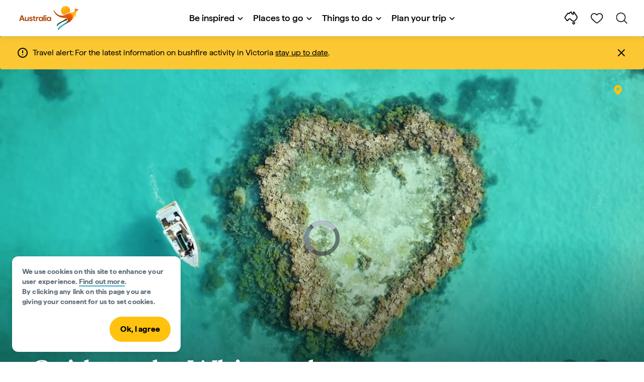

--- FILE ---
content_type: text/html;charset=utf-8
request_url: https://www.australia.com/en-sg/places/whitsundays-and-surrounds/guide-to-the-whitsundays.html
body_size: 43857
content:

<!DOCTYPE HTML>
<html lang="en-SG">
<head>

    <!-- Early CSP nonce bootstrap (Adobe Launch focused) -->
    
    
	<meta http-equiv="content-type" content="text/html; charset=UTF-8"/>
	<meta name="viewport" content="width=device-width, initial-scale=1.0, maximum-scale=2.0, user-scalable=yes"/>
	<meta name="apple-mobile-web-app-capable" content="yes"/>
	<meta http-equiv="X-UA-Compatible" content="IE=edge"/>
	<!-- Remove this meta tag or handle caching in server response -->
	
	
	<script>
// akam-sw.js install script version 1.3.6
"serviceWorker"in navigator&&"find"in[]&&function(){var e=new Promise(function(e){"complete"===document.readyState||!1?e():(window.addEventListener("load",function(){e()}),setTimeout(function(){"complete"!==document.readyState&&e()},1e4))}),n=window.akamServiceWorkerInvoked,r="1.3.6";if(n)aka3pmLog("akam-setup already invoked");else{window.akamServiceWorkerInvoked=!0,window.aka3pmLog=function(){window.akamServiceWorkerDebug&&console.log.apply(console,arguments)};function o(e){(window.BOOMR_mq=window.BOOMR_mq||[]).push(["addVar",{"sm.sw.s":e,"sm.sw.v":r}])}var i="/akam-sw.js",a=new Map;navigator.serviceWorker.addEventListener("message",function(e){var n,r,o=e.data;if(o.isAka3pm)if(o.command){var i=(n=o.command,(r=a.get(n))&&r.length>0?r.shift():null);i&&i(e.data.response)}else if(o.commandToClient)switch(o.commandToClient){case"enableDebug":window.akamServiceWorkerDebug||(window.akamServiceWorkerDebug=!0,aka3pmLog("Setup script debug enabled via service worker message"),v());break;case"boomerangMQ":o.payload&&(window.BOOMR_mq=window.BOOMR_mq||[]).push(o.payload)}aka3pmLog("akam-sw message: "+JSON.stringify(e.data))});var t=function(e){return new Promise(function(n){var r,o;r=e.command,o=n,a.has(r)||a.set(r,[]),a.get(r).push(o),navigator.serviceWorker.controller&&(e.isAka3pm=!0,navigator.serviceWorker.controller.postMessage(e))})},c=function(e){return t({command:"navTiming",navTiming:e})},s=null,m={},d=function(){var e=i;return s&&(e+="?othersw="+encodeURIComponent(s)),function(e,n){return new Promise(function(r,i){aka3pmLog("Registering service worker with URL: "+e),navigator.serviceWorker.register(e,n).then(function(e){aka3pmLog("ServiceWorker registration successful with scope: ",e.scope),r(e),o(1)}).catch(function(e){aka3pmLog("ServiceWorker registration failed: ",e),o(0),i(e)})})}(e,m)},g=navigator.serviceWorker.__proto__.register;if(navigator.serviceWorker.__proto__.register=function(n,r){return n.includes(i)?g.call(this,n,r):(aka3pmLog("Overriding registration of service worker for: "+n),s=new URL(n,window.location.href),m=r,navigator.serviceWorker.controller?new Promise(function(n,r){var o=navigator.serviceWorker.controller.scriptURL;if(o.includes(i)){var a=encodeURIComponent(s);o.includes(a)?(aka3pmLog("Cancelling registration as we already integrate other SW: "+s),navigator.serviceWorker.getRegistration().then(function(e){n(e)})):e.then(function(){aka3pmLog("Unregistering existing 3pm service worker"),navigator.serviceWorker.getRegistration().then(function(e){e.unregister().then(function(){return d()}).then(function(e){n(e)}).catch(function(e){r(e)})})})}else aka3pmLog("Cancelling registration as we already have akam-sw.js installed"),navigator.serviceWorker.getRegistration().then(function(e){n(e)})}):g.call(this,n,r))},navigator.serviceWorker.controller){var u=navigator.serviceWorker.controller.scriptURL;u.includes("/akam-sw.js")||u.includes("/akam-sw-preprod.js")||u.includes("/threepm-sw.js")||(aka3pmLog("Detected existing service worker. Removing and re-adding inside akam-sw.js"),s=new URL(u,window.location.href),e.then(function(){navigator.serviceWorker.getRegistration().then(function(e){m={scope:e.scope},e.unregister(),d()})}))}else e.then(function(){window.akamServiceWorkerPreprod&&(i="/akam-sw-preprod.js"),d()});if(window.performance){var w=window.performance.timing,l=w.responseEnd-w.responseStart;c(l)}e.then(function(){t({command:"pageLoad"})});var k=!1;function v(){window.akamServiceWorkerDebug&&!k&&(k=!0,aka3pmLog("Initializing debug functions at window scope"),window.aka3pmInjectSwPolicy=function(e){return t({command:"updatePolicy",policy:e})},window.aka3pmDisableInjectedPolicy=function(){return t({command:"disableInjectedPolicy"})},window.aka3pmDeleteInjectedPolicy=function(){return t({command:"deleteInjectedPolicy"})},window.aka3pmGetStateAsync=function(){return t({command:"getState"})},window.aka3pmDumpState=function(){aka3pmGetStateAsync().then(function(e){aka3pmLog(JSON.stringify(e,null,"\t"))})},window.aka3pmInjectTiming=function(e){return c(e)},window.aka3pmUpdatePolicyFromNetwork=function(){return t({command:"pullPolicyFromNetwork"})})}v()}}();</script>
<script defer="defer" type="text/javascript" src="https://rum.hlx.page/.rum/@adobe/helix-rum-js@%5E2/dist/micro.js" data-routing="env=prod,tier=publish,ams=Tourism Australia Global" integrity="" crossorigin="anonymous" data-enhancer-version="" data-enhancer-hash=""></script>
<link rel="icon" type="image/png" href="/etc.clientlibs/settings/wcm/designs/tourismaustralia/clientlibs/resources/images/icons/favicon-48.png"/>
	<link rel="shortcut icon" type="image/png" href="/etc.clientlibs/settings/wcm/designs/tourismaustralia/clientlibs/resources/images/icons/favicon-48.png"/>

	<!--icon for a single webpage -->
	<link rel="apple-touch-icon" type="image/png" href="/etc.clientlibs/settings/wcm/designs/common/clientlibs/resources/imgs/icons/apple-touch-icon-180x180.png"/>

	<!--multiple icons for different device resolutions -->
	<link rel="apple-touch-icon" type="image/png" href="/etc.clientlibs/settings/wcm/designs/common/clientlibs/resources/imgs/icons/apple-touch-icon-152x152.png" sizes="152x152"/>
	<link rel="apple-touch-icon" type="image/png" href="/etc.clientlibs/settings/wcm/designs/common/clientlibs/resources/imgs/icons/apple-touch-icon-167x167.png" sizes="167x167"/>
	<link rel="apple-touch-icon" type="image/png" href="/etc.clientlibs/settings/wcm/designs/common/clientlibs/resources/imgs/icons/apple-touch-icon-180x180.png" sizes="180x180"/>

	<meta name="msapplication-TileColor" content="#FFFFFF"/>
	<meta name="msapplication-TileImage" content="/etc.clientlibs/settings/wcm/designs/common/clientlibs/resources/imgs/icons/apple-touch-icon-152x152.png"/>


	<meta name="keywords" content="Priority 1,Hamilton Island,PlacesToGo,Great Barrier Reef,Airlie Beach,Townsville,Whitsundays"/>
	<meta name="template" content="generic"/>
	<meta property="keywords" content="Priority 1,Hamilton Island,PlacesToGo,Great Barrier Reef,Airlie Beach,Townsville,Whitsundays || Tourism Australia"/>


	<meta name="description" content="From snorkelling or scuba diving the Great Barrier Reef to visiting the breath-taking Whitehaven beach, you can experience it all in the Whitsundays."/>
	<meta property="og:description" content="From snorkelling or scuba diving the Great Barrier Reef to visiting the breath-taking Whitehaven beach, you can experience it all in the Whitsundays."/>

	<meta property="contentType" content="Hub"/>
	<meta property="contentFormat" content="Guide - Article"/>
	<meta property="journeyStage" content="Consider"/>
	<meta property="demandDriver" content="World Class Coast and Beaches"/>
	<meta property="interests" content="Nature and Wildlife"/>
	<meta property="interestType" content="Nature"/>
	<meta property="specificInterests" content="Islands"/>
	
	
	
	
	<meta property="states" content="Queensland"/>
	
	<meta property="regions" content="Whitsunday Region"/>
	
	
	
	
	
	
	
	
	
	
	
	

	<meta property="og:title" content="Guide to the Whitsunday Islands - Tourism Australia"/>
	<title>Guide to the Whitsunday Islands - Tourism Australia</title>
<meta name="title" content="Guide to the Whitsunday Islands - Tourism Australia"/>


	<!-- Custom Meta Tags -->
	

	<meta property="og:type" content="website"/>
	<meta property="og:site_name" content="australia.com"/>
	<meta property="og:url" content="https://www.australia.com/en-sg/places/whitsundays-and-surrounds/guide-to-the-whitsundays.html"/>

	<meta property="og:image" content="https://www.australia.com/content/dam/digital/australia-com/images/hill-inlet-whitsundays-qld.jpg"/>


	<meta name="DC.Creator" content="Tourism Australia"/>
	<meta name="DC.Title" content="Guide to the Whitsunday Islands - Tourism Australia"/>
	<meta name="DC.Description" content="From snorkelling or scuba diving the Great Barrier Reef to visiting the breath-taking Whitehaven beach, you can experience it all in the Whitsundays."/>
	<meta name="DC.Date" content="2024-11-25"/>
	<meta name="DC.Type" content="text"/>
	<meta name="id" content="en_sg_places_whitsundays-and-surrounds_guide-to-the-whitsundays"/>
	<meta name="category-id" content="Priority 1|Hamilton Island|PlacesToGo|Great Barrier Reef|Airlie Beach|Townsville|Whitsundays || Tourism Australia"/>
    
	
	<link rel="canonical" href="https://www.australia.com/en-sg/places/whitsundays-and-surrounds/guide-to-the-whitsundays.html"/>
	

	
	<link rel="alternate" hreflang="en-AU" href="https://www.australia.com/en/places/whitsundays-and-surrounds/guide-to-the-whitsundays.html"/>
	<link rel="alternate" hreflang="x-default" href="https://www.australia.com/en/places/whitsundays-and-surrounds/guide-to-the-whitsundays.html"/>
	

	<link rel="alternate" hreflang="en-NZ" href="https://www.australia.com/en-nz/places/whitsundays-and-surrounds/guide-to-the-whitsundays.html"/>
	
	
	

	<link rel="alternate" hreflang="na" href="https://www.australia.com/na/places/whitsundays-and-surrounds/guide-to-the-whitsundays.html"/>
	
	
	

	<link rel="alternate" hreflang="en-US" href="https://www.australia.com/en-us/places/whitsundays-and-surrounds/guide-to-the-whitsundays.html"/>
	
	
	

	<link rel="alternate" hreflang="en-CA" href="https://www.australia.com/en-ca/places/whitsundays-and-surrounds/guide-to-the-whitsundays.html"/>
	
	
	

	<link rel="alternate" hreflang="en-GB" href="https://www.australia.com/en-gb/places/whitsundays-and-surrounds/guide-to-the-whitsundays.html"/>
	
	
	

	<link rel="alternate" hreflang="en-IN" href="https://www.australia.com/en-in/places/whitsundays-and-surrounds/guide-to-the-whitsundays.html"/>
	
	
	

	<link rel="alternate" hreflang="en-MY" href="https://www.australia.com/en-my/places/whitsundays-and-surrounds/guide-to-the-whitsundays.html"/>
	
	
	

	<link rel="alternate" hreflang="en-SG" href="https://www.australia.com/en-sg/places/whitsundays-and-surrounds/guide-to-the-whitsundays.html"/>
	
	
	

	<link rel="alternate" hreflang="id-ID" href="https://www.australia.com/id-id/places/whitsundays-and-surrounds/guide-to-the-whitsundays.html"/>
	
	
	

	<link rel="alternate" hreflang="vi" href="https://www.australia.com/vi/places/whitsundays-and-surrounds/guide-to-the-whitsundays.html"/>
	
	
	

	<link rel="alternate" hreflang="vi-VN" href="https://www.australia.com/vi-vn/places/whitsundays-and-surrounds/guide-to-the-whitsundays.html"/>
	
	
	

	<link rel="alternate" hreflang="de-DE" href="https://www.australia.com/de-de/places/whitsundays-and-surrounds/guide-to-the-whitsundays.html"/>
	
	
	

	<link rel="alternate" hreflang="fr-FR" href="https://www.australia.com/fr-fr/places/whitsundays-and-surrounds/guide-to-the-whitsundays.html"/>
	
	
	

	<link rel="alternate" hreflang="it-IT" href="https://www.australia.com/it-it/places/whitsundays-and-surrounds/guide-to-the-whitsundays.html"/>
	
	
	

	<link rel="alternate" hreflang="ja-JP" href="https://www.australia.com/ja-jp/places/whitsundays-and-surrounds/guide-to-the-whitsundays.html"/>
	
	
	

	<link rel="alternate" hreflang="ko-KR" href="https://www.australia.com/ko-kr/places/whitsundays-and-surrounds/guide-to-the-whitsundays.html"/>
	
	
	

	<link rel="alternate" hreflang="zh-HK" href="https://www.australia.com/zh-hk/places/whitsundays-and-surrounds/guide-to-the-whitsundays.html"/>
	
	
	

	<link rel="alternate" hreflang="zh-TW" href="https://www.australia.com/zh-tw/places/whitsundays-and-surrounds/guide-to-the-whitsundays.html"/>
	
	
	

	
	
	
	<link rel="alternate" hreflang="zh-CN" href="https://www.australia.cn/zh-cn/places/whitsundays-and-surrounds/guide-to-the-whitsundays.html"/>


	

	

    <!-- Early CSP nonce bootstrap: only apply nonce to Adobe Launch inserted scripts -->
    
    
	
    
<link rel="stylesheet" href="/etc.clientlibs/common/clientlibs/core-clientlib-base.min.ACSHASH68afd0ae080acda4ba7d42f4050b6b0b.css" type="text/css">



	<!--Load CSS for editable & static template, Loading all React clientlibs if not authored -->
	
		
    
<link rel="stylesheet" href="/etc.clientlibs/tourismaustralia-react/clientlibs.min.ACSHASHb3eb0e50eac02f7f5b56d29d8449438d.css" type="text/css">



		
    
<link rel="stylesheet" href="/etc.clientlibs/tourismaustralia-react/clientlibs/vendor.min.ACSHASH45072754120a5f69226d024813f6be09.css" type="text/css">



	

	<!-- when option is selected but it's not no react -->
	
	
	
	
	
	
	
		
    
<link rel="stylesheet" href="/etc.clientlibs/commonv2/clientlibs/latin.min.ACSHASH3053950b0f7e9a29cc57d8d53b90f08c.css" type="text/css">



		
		
		
    
<link rel="stylesheet" href="/etc.clientlibs/tourismaustraliaV2/clientlibs/latin.min.ACSHASH803c2e36872716c80d7b60f0fa413e30.css" type="text/css">



	


<!-- CSP nonce bootstrap moved earlier -->




	<link rel="stylesheet" href="/etc.clientlibs/tamaps/clientlibs/chunk-vendors.min.ACSHASHafff7e761f159aa9500608136105c712.css" type="text/css">
<link rel="stylesheet" href="/etc.clientlibs/tamaps/clientlibs/chunk-common.min.ACSHASHd23eb0175372ffc661d27543fd917c7a.css" type="text/css">
<link rel="stylesheet" href="/etc.clientlibs/tamaps/clientlibs/destinationGuideLink.min.ACSHASH886db202ff6d5ac370fdfe2ded1f7f19.css" type="text/css">



	







    
<!-- Below script tag defines the schema for structured data to improve SEO.  -->

	

	
	
		
	<script type="application/ld+json">
		{
"@context":"https://schema.org/",
"@type":"BreadcrumbList",
"itemListElement":[
{
"@type":"ListItem",
"position":"1",
"name":"Home",
"item":"https://www.australia.com/en-sg.html"
},
{
"@type":"ListItem",
"position":"2",
"name":"Places to go",
"item":"https://www.australia.com/en-sg/places.html"
},
{
"@type":"ListItem",
"position":"3",
"name":"Whitsundays and surrounds",
"item":"https://www.australia.com/en-sg/places/whitsundays-and-surrounds.html"
},
{
"@type":"ListItem",
"position":"4",
"name":"Guide to the Whitsundays",
"item":"https://www.australia.com/en-sg/places/whitsundays-and-surrounds/guide-to-the-whitsundays.html"
}
]
}
	</script>

	


	
	
    
    <script src="https://assets.adobedtm.com/e9f334e5fe74/644fd9f5d4bc/launch-08439fa78d32.min.js"></script>

    
    
    
    

	<div id="secured-page" data-secured-page="false"></div>
	

<script>(window.BOOMR_mq=window.BOOMR_mq||[]).push(["addVar",{"rua.upush":"false","rua.cpush":"true","rua.upre":"false","rua.cpre":"true","rua.uprl":"false","rua.cprl":"false","rua.cprf":"false","rua.trans":"SJ-7bbe5665-95f9-4ac9-93a4-85a6cdba9471","rua.cook":"false","rua.ims":"false","rua.ufprl":"false","rua.cfprl":"true","rua.isuxp":"false","rua.texp":"norulematch","rua.ceh":"false","rua.ueh":"false","rua.ieh.st":"0"}]);</script>
                              <script>!function(a){var e="https://s.go-mpulse.net/boomerang/",t="addEventListener";if("False"=="True")a.BOOMR_config=a.BOOMR_config||{},a.BOOMR_config.PageParams=a.BOOMR_config.PageParams||{},a.BOOMR_config.PageParams.pci=!0,e="https://s2.go-mpulse.net/boomerang/";if(window.BOOMR_API_key="WJJLC-F9NBM-566W3-SR6P4-WV4G9",function(){function n(e){a.BOOMR_onload=e&&e.timeStamp||(new Date).getTime()}if(!a.BOOMR||!a.BOOMR.version&&!a.BOOMR.snippetExecuted){a.BOOMR=a.BOOMR||{},a.BOOMR.snippetExecuted=!0;var i,_,o,r=document.createElement("iframe");if(a[t])a[t]("load",n,!1);else if(a.attachEvent)a.attachEvent("onload",n);r.src="javascript:void(0)",r.title="",r.role="presentation",(r.frameElement||r).style.cssText="width:0;height:0;border:0;display:none;",o=document.getElementsByTagName("script")[0],o.parentNode.insertBefore(r,o);try{_=r.contentWindow.document}catch(O){i=document.domain,r.src="javascript:var d=document.open();d.domain='"+i+"';void(0);",_=r.contentWindow.document}_.open()._l=function(){var a=this.createElement("script");if(i)this.domain=i;a.id="boomr-if-as",a.src=e+"WJJLC-F9NBM-566W3-SR6P4-WV4G9",BOOMR_lstart=(new Date).getTime(),this.body.appendChild(a)},_.write("<bo"+'dy onload="document._l();">'),_.close()}}(),"".length>0)if(a&&"performance"in a&&a.performance&&"function"==typeof a.performance.setResourceTimingBufferSize)a.performance.setResourceTimingBufferSize();!function(){if(BOOMR=a.BOOMR||{},BOOMR.plugins=BOOMR.plugins||{},!BOOMR.plugins.AK){var e="true"=="true"?1:0,t="",n="clmu3xixhzbv22lwjx6a-f-acf754578-clientnsv4-s.akamaihd.net",i="false"=="true"?2:1,_={"ak.v":"39","ak.cp":"662850","ak.ai":parseInt("215010",10),"ak.ol":"0","ak.cr":8,"ak.ipv":4,"ak.proto":"h2","ak.rid":"7145d1cf","ak.r":47358,"ak.a2":e,"ak.m":"dsca","ak.n":"essl","ak.bpcip":"18.217.77.0","ak.cport":39940,"ak.gh":"23.208.24.234","ak.quicv":"","ak.tlsv":"tls1.3","ak.0rtt":"","ak.0rtt.ed":"","ak.csrc":"-","ak.acc":"","ak.t":"1769360892","ak.ak":"hOBiQwZUYzCg5VSAfCLimQ==P2T6uoztz76SFpMMZO6TawtYZN7s0/LLs5ww0LrguuXkM3KjkzMWpFf0HyNSnMGoY0SHp62Xk3c+axtLo5syl+YPEIDmXjQzlxKro16nJuxsXnO8JOsC+Alq+7SHW5cY7VWsFxVSXzj26pxmoDVXedOvnNrCMHJ9AEMewT71RKopHDA1MeLzYRP0Zar3VaRHwl1oC9iN2wvyaTqv36eGA7PwBoTI5zZGQ/G5HibunrdhVdP5Xr4N9rOvLQBHYXvkA+h0LzV8vlOv15J/CyfwtkB4RwqIDaS27mqh+w6E8FswU8x0JBjObBOnTK1v0ODeTpXGClei8RbKrGbHRGCOl56Un3rhjBpmq4WR8bRMvX1xWQeWu3neCQjsBOaETBblQi394jI2Yu7tJjKI6xJh8E9gTb5TF60kGYLs5B/YcJA=","ak.pv":"366","ak.dpoabenc":"","ak.tf":i};if(""!==t)_["ak.ruds"]=t;var o={i:!1,av:function(e){var t="http.initiator";if(e&&(!e[t]||"spa_hard"===e[t]))_["ak.feo"]=void 0!==a.aFeoApplied?1:0,BOOMR.addVar(_)},rv:function(){var a=["ak.bpcip","ak.cport","ak.cr","ak.csrc","ak.gh","ak.ipv","ak.m","ak.n","ak.ol","ak.proto","ak.quicv","ak.tlsv","ak.0rtt","ak.0rtt.ed","ak.r","ak.acc","ak.t","ak.tf"];BOOMR.removeVar(a)}};BOOMR.plugins.AK={akVars:_,akDNSPreFetchDomain:n,init:function(){if(!o.i){var a=BOOMR.subscribe;a("before_beacon",o.av,null,null),a("onbeacon",o.rv,null,null),o.i=!0}return this},is_complete:function(){return!0}}}}()}(window);</script></head>
<body class="site-australia generic global page basicpage" id="generic-b25755920b">




	




	



	<div class="site-wrapper l-overflow-x-hidden blue" data-ta-data-layer-init>
	





















<script>
    if (window.errorPage) document.querySelector('body').classList.add('error-404');
</script>

<header id="main-header">
    <div id="nav-main-header" class="header megamenu">

        
        <div class="accessibility-links">
            <a tabindex="1" class="sr-only vis-focusable" href="#main-content">Skip to content</a>
            <a tabindex="2" class="sr-only vis-focusable" href="#main-footer">Skip to footer navigation</a>
        </div>
        

        
            
        

        
        <div class="noticeBar">
    

    <div style="background-color: #fbc834" id="main-notice-bar" data-component-version="common-v2" class="ta-main-notice-bar d-none  " data-ceddl-component-info='{&quot;componentId&quot;: &quot;noticeBar&quot;,&quot;componentName&quot;: &quot;Notice Bar&quot;}'>
        <div class="ta-inner-container">

            <div class="d-flex notice-bar-align">
                <div class="ta-main-notice-bar__start">
                    <i class="icon">
                        <svg xmlns="http://www.w3.org/2000/svg" width="24" height="24" viewBox="0 0 24 24" fill="none">
                            <path d="M12 16.026H12.01M12 21C7.02944 21 3 16.9706 3 12C3 7.02944 7.02944 3 12 3C16.9706 3 21 7.02944 21 12C21 14.3869 20.0518 16.6761 18.364 18.364C16.6761 20.0518 14.3869 21 12 21ZM12 8.02597V12.026V8.02597Z" stroke="#000000" stroke-width="2" stroke-linecap="round" stroke-linejoin="round"/>
                        </svg>
                    </i>
                </div>

                <p class="ta-main-notice-bar__text ta-main-notice-bar__text-title" style="color: #000000">
                    Travel alert:
                </p>
				<p class="ta-main-notice-bar__text" style="color: rgb(0,0,0);">For the latest information on bushfire activity in Victoria <u><a style="color: rgb(0,0,0);" data-ceddl-trigger="click" data-ceddl-event-info="{&quot;eventName&quot;:&quot;linkClick&quot;,&quot;pageTitle&quot;:&quot;Guide to the Whitsundays - Tourism Australia&quot;,&quot;name&quot;:&quot;&quot;,&quot;linkURL&quot;:&quot;https://www.emergency.vic.gov.au/respond/&quot;}" href="https://www.emergency.vic.gov.au/respond/" target="_blank">stay up to date</a></u>.</p>
				<button class="ta-main-notice-bar__end" aria-label="Notice bar close">
                    <i class="icon">
                        <svg xmlns="http://www.w3.org/2000/svg" width="24" height="24" viewBox="0 0 24 24" fill="none">
                            <path d="M18 6L6 18M6 6L18 18L6 6Z" stroke="#000000" stroke-width="2" stroke-linecap="round" stroke-linejoin="round"/>
                        </svg>
                    </i>
                </button>
            </div>
        </div>
    </div>

</div>

        

        
        <div class="navigation">
		
		









<!-- START OF NEW TA NAVIGATION -->
<div id="_navigation" data-v2-enabled="enabled" class="navigation" data-ceddl-component-info='{ &quot;componentId&quot;: &quot;navigationV2&quot;, &quot;componentName&quot;: &quot;Navigation V2&quot; }'>
	<div id="dt-header">

		<!-- START OF FIXED SEARCH OVERLAY SCREEN -->
		<div id="dt-search">
			<a href="#" id="dt-search-close">
				<img alt="Close navigation menu" src="/etc.clientlibs/tourismaustralia/clientlibs/resources/images/navigation/v3/dt-icon-close.svg"/>
			</a>
			<div id="dt-search-content">
				<form action="/en-sg/search.html" data-search-action-url="/bin/australia/getSearchSuggestions" class="dt-search-form" autocomplete="off" data-search-results-page="/content/australia/en_sg/search.html">
					<div class="dt-search-input">
						<div href="#" class="dt-search-icon">
							<img alt="Conduct search" src="/etc.clientlibs/tourismaustralia/clientlibs/resources/images/navigation/v3/dt-icon-search.svg"/>
						</div>
						<input name="q" type="text" id="dt-search-input-field-desktop" placeholder="Search"/>
						<a href="#" id="dt-search-clear" data-ceddl-trigger="click" data-ceddl-event-info='{&quot;eventName&quot;: &quot;linkClickv2&quot; , &quot;linkText&quot; : &quot;Clear Search&quot; , &quot;section&quot; : &quot;Search&quot; , &quot;linkUrl&quot; : &quot;&quot; }'>
							<img alt="clear search" src="/etc.clientlibs/tourismaustralia/clientlibs/resources/images/navigation/v3/dt-icon-search-clear.svg"/>
						</a>
					</div>
				</form>
				<div class="dt-search-results-container d-none" data-popular-search-available="available-false">

						<p id="dt-search-results-title"></p>

						<ul id="dt-search-results">
							
						</ul>
				</div>
			</div>
			<div class="dt-mobile-footer-search _footer_text">

				

			</div>
		</div>
		<!-- END OF FIXED SEARCH OVERLAY SCREEN -->

		<!-- START OF DESKTOP MENU BAR -->
		<nav class="dt-navbar">
			<div class="dt-navbar-mobile-toggle-wrap">
				<a href="#" id="dt-navbar-mobile-toggle" type="button" class="_level1_0" data-nav-level="1" data-ceddl-trigger="click" data-ceddl-event-info='{&quot;eventName&quot;: &quot;linkClickv2&quot; , &quot;level1Txt&quot; : &quot;mobile menu&quot; , &quot;icon&quot; : &quot;mobile-icon&quot; , &quot;linkUrl&quot; : &quot;&quot; , &quot;level1LnkPos&quot; : &quot;1&quot; }'>
					<div class="dt-mobile-icon-menu">
						<div class="dt-mobile-icon">
							<img aria-label="search" src="/etc.clientlibs/tourismaustralia/clientlibs/resources/images/navigation/v3/dt-icon-search-menu.svg"/>
						</div>
					</div>
					<div class="dt-mobile-icon-back">
						<div class="dt-mobile-icon">
							<img src="/etc.clientlibs/tourismaustralia/clientlibs/resources/images/navigation/v3/dt-icon-chevron-left.svg" alt="Back to main menu"/>
						</div>
						<span class="dt-mobile-icon-label">Back</span>
					</div>
					<div class="dt-mobile-icon-close">
						<div class="dt-mobile-icon">
							<img src="/etc.clientlibs/tourismaustralia/clientlibs/resources/images/navigation/v3/dt-icon-close.svg" alt="Close navigation menu"/>
						</div>
					</div>
				</a>
			</div>

			<a class="dt-navbar-brand _level1_0" href="/en-sg" data-ceddl-trigger="click" data-nav-level="1" data-ceddl-event-info='{"eventName":"linkClickv2", "level1Txt":"Logo", "icon":"Logo", "level1Url": "/en-sg" , "level1LnkPos" : "2" }'>
				<img src="/etc.clientlibs/tourismaustralia/clientlibs/resources/images/header/v3/aus-logo-menu.svg" alt="Australia" title="Australia" class="dt-navbar-brand-icon" width="95" height="48"/>


			</a>

			<div id="dt-navbar-menu-desktop">
				<ul class="dt-navbar-nav">
					
						
							
	<li class="dt-nav-item">
		<a class="dt-nav-link _level1_1" href="#" role="button" data-dt-dropdown="be-inspired" data-ceddl-trigger="click" data-nav-level="1" data-ceddl-event-info='{"eventName" : "linkClickv2" , "level1Txt" : "Be inspired", "level1Url": ""  }'>
			Be inspired
			<img src="/etc.clientlibs/tourismaustralia/clientlibs/resources/images/navigation/v3/dt-icon-chevron-down.svg" class="dt-icon-chevron-down" alt="View Menu Items"/>
		</a>
	</li>

						
						
					
						
							
	<li class="dt-nav-item">
		<a class="dt-nav-link _level1_1" href="#" role="button" data-dt-dropdown="places-to-go" data-ceddl-trigger="click" data-nav-level="1" data-ceddl-event-info='{"eventName" : "linkClickv2" , "level1Txt" : "Places to go", "level1Url": ""  }'>
			Places to go
			<img src="/etc.clientlibs/tourismaustralia/clientlibs/resources/images/navigation/v3/dt-icon-chevron-down.svg" class="dt-icon-chevron-down" alt="View Menu Items"/>
		</a>
	</li>

						
						
					
						
							
	<li class="dt-nav-item">
		<a class="dt-nav-link _level1_1" href="#" role="button" data-dt-dropdown="things-to-do" data-ceddl-trigger="click" data-nav-level="1" data-ceddl-event-info='{"eventName" : "linkClickv2" , "level1Txt" : "Things to do", "level1Url": ""  }'>
			Things to do
			<img src="/etc.clientlibs/tourismaustralia/clientlibs/resources/images/navigation/v3/dt-icon-chevron-down.svg" class="dt-icon-chevron-down" alt="View Menu Items"/>
		</a>
	</li>

						
						
					
						
							
	<li class="dt-nav-item">
		<a class="dt-nav-link _level1_1" href="#" role="button" data-dt-dropdown="plan-your-trip" data-ceddl-trigger="click" data-nav-level="1" data-ceddl-event-info='{"eventName" : "linkClickv2" , "level1Txt" : "Plan your trip", "level1Url": ""  }'>
			Plan your trip
			<img src="/etc.clientlibs/tourismaustralia/clientlibs/resources/images/navigation/v3/dt-icon-chevron-down.svg" class="dt-icon-chevron-down" alt="View Menu Items"/>
		</a>
	</li>

						
						
					

				</ul>
			</div>

			<div class="dt-navbar-icons _profile-available-true">
				

	<a href="/en-sg/explore.html" class="dt-icon dt-icon-map _level1_2" data-nav-level="1" data-ceddl-trigger="click" data-ceddl-event-info='{"eventName": "linkClickv2" , "icon" : "map" , "level1Url" : "/content/australia/en_sg/explore.html", "level1Text" : "Explore" }'>
		<img aria-label="explore map" src="/etc.clientlibs/tourismaustralia/clientlibs/resources/images/navigation/v3/dt-icon-map.svg"/>
	</a>

	

	<span id="ta-common-favourites-header">
		<a href="/en-sg/wishlist.html" data-nav-level="1" class="dt-icon dt-icon-heart ta-header-icons _level1_2" data-ceddl-trigger="click" data-ceddl-event-info='{"eventName": "linkClickv2" , "icon" : "wishlist" , "level1Url" : "/content/australia/en_sg/wishlist.html" , "level1Text" : "wishlist"}'>
			<img src="/etc.clientlibs/tourismaustralia/clientlibs/resources/images/navigation/v3/dt-icon-heart.svg" alt="favourite-icon"/>
			<span class="dt-icon-count my-trip-count" style="display:none"></span>
		</a>
	</span>
	<a href="#" id="dt-icon-search-open" class="dt-icon _level1_2" data-nav-level="1" data-ceddl-trigger="click" data-ceddl-event-info='{&quot;eventName&quot;: &quot;linkClickv2&quot; ,&quot;icon&quot; : &quot;search&quot; , &quot;level1Url&quot; : &quot;&quot; , &quot;level1Text&quot; : &quot;search&quot; }'>
		<img aria-label="search" src="/etc.clientlibs/tourismaustralia/clientlibs/resources/images/navigation/v3/dt-icon-search.svg"/>
	</a>




			</div>
		</nav>
		<!-- END OF DESKTOP MENU BAR -->

		<!-- START OF MOBILE MENU -->
		<nav id="dt-navbar-menu-mobile">
			<div id="dt-search-form-mobile">
				<div class="dt-search-input">
					<div class="dt-search-icon">
						<img src="/etc.clientlibs/tourismaustralia/clientlibs/resources/images/navigation/v3/dt-icon-search.svg" alt="Conduct search"/>
					</div>
					<input type="text" id="dt-search-input-field-mobile" placeholder="Search"/>
				</div>
			</div>

			<ul class="dt-navbar-nav">
				<!-- top level nav items -->
				
					
						
	<li class="dt-nav-item">
		<a class="dt-nav-link 0" href="#" role="button" data-dt-dropdown="be-inspired" data-nav-level="1" data-ceddl-trigger="click" data-ceddl-event-info='{"eventName" : "linkClickv2" ,  "level1Txt" : "Be inspired", "level1Url": ""  }'>
			<span>Be inspired</span>
			<img src="/etc.clientlibs/tourismaustralia/clientlibs/resources/images/navigation/v3/dt-icon-chevron-right.svg" class="dt-mobile-icon-chevron-right" alt="View Menu Items"/>
		</a>
	</li>

					
					
				
					
						
	<li class="dt-nav-item">
		<a class="dt-nav-link 0" href="#" role="button" data-dt-dropdown="places-to-go" data-nav-level="1" data-ceddl-trigger="click" data-ceddl-event-info='{"eventName" : "linkClickv2" ,  "level1Txt" : "Places to go", "level1Url": ""  }'>
			<span>Places to go</span>
			<img src="/etc.clientlibs/tourismaustralia/clientlibs/resources/images/navigation/v3/dt-icon-chevron-right.svg" class="dt-mobile-icon-chevron-right" alt="View Menu Items"/>
		</a>
	</li>

					
					
				
					
						
	<li class="dt-nav-item">
		<a class="dt-nav-link 0" href="#" role="button" data-dt-dropdown="things-to-do" data-nav-level="1" data-ceddl-trigger="click" data-ceddl-event-info='{"eventName" : "linkClickv2" ,  "level1Txt" : "Things to do", "level1Url": ""  }'>
			<span>Things to do</span>
			<img src="/etc.clientlibs/tourismaustralia/clientlibs/resources/images/navigation/v3/dt-icon-chevron-right.svg" class="dt-mobile-icon-chevron-right" alt="View Menu Items"/>
		</a>
	</li>

					
					
				
					
						
	<li class="dt-nav-item">
		<a class="dt-nav-link 0" href="#" role="button" data-dt-dropdown="plan-your-trip" data-nav-level="1" data-ceddl-trigger="click" data-ceddl-event-info='{"eventName" : "linkClickv2" ,  "level1Txt" : "Plan your trip", "level1Url": ""  }'>
			<span>Plan your trip</span>
			<img src="/etc.clientlibs/tourismaustralia/clientlibs/resources/images/navigation/v3/dt-icon-chevron-right.svg" class="dt-mobile-icon-chevron-right" alt="View Menu Items"/>
		</a>
	</li>

					
					
				

				<li class="dt-nav-item _profile-available-true">
					<a class="dt-nav-link" href="/en-sg/explore.html" role="button" data-nav-level="1" data-ceddl-trigger="click" data-ceddl-event-info='{&quot;eventName&quot;:&quot;linkClickv2&quot;, &quot;linkText&quot;:&quot;Favourites Page&quot;, &quot;linkUrl&quot;: &quot;&quot;}'>
						Explore
					</a>
				</li>
				

			</ul>
			<div class="dt-mobile-footer-copy _footer_text">

				

			</div>

		</nav>
		<!-- END OF MOBILE MENU -->

		<div id="dt-dropdown-menu-wrapper">

			
				

					<div class="dt-dropdown-menu" data-dt-active-submenu="be-inspired-0" data-dt-dropdown="be-inspired">
						<div class="dt-dropdown-bg"></div>

						<div class="dt-submenu-buttons-wrapper">
							<div class="dt-submenu-buttons-overflow">
								<button type="button" class="dt-overflow-scroll-btn dt-overflow-scroll-left">
								  <span>
									<img src="/etc.clientlibs/tourismaustralia/clientlibs/resources/images/navigation/v3/dt-icon-chevron-right.svg" alt="View Menu Items"/>
								  </span>
								</button>
								<button type="button" class="dt-overflow-scroll-btn dt-overflow-scroll-right">
								  <span>
									<img src="/etc.clientlibs/tourismaustralia/clientlibs/resources/images/navigation/v3/dt-icon-chevron-right.svg" alt="View Menu Items"/>
								  </span>
								</button>
									<!-- categories -->
									
							</div>
						</div>

						<!-- top level nav items -->
						
								<div class="dt-submenu-content" data-dt-submenu="be-inspired-0" data-level-index="0">
									

										
										
											<a href="/en-sg/travel-inspiration.html" class="mega-menu-tile" data-nav-level="2" data-ceddl-trigger="click" data-ceddl-event-info='{"eventName":"linkClickv2",
											   "level1LnkPos" : "" ,
											   "level2LnkPos" : "" ,
											   "imgAltText" : "Dreamtime Dive and Snorkel, Cairns, Queensland © Tourism Australia" ,
											   "imgUrl" : "/content/australia/en_sg/travel-inspiration/jcr:content/image.adapt.800.HIGH.jpg",
											   "level1Txt" : "Be inspired" ,
											   "level1Url" : "" ,
											   "level2Txt" : "Travel Inspiration",
											   "level2Url": "/content/australia/en_sg/travel-inspiration.html"}'>
										
											<picture>
												<img class="blur-up lazyload" data-src="/content/australia/en_sg/travel-inspiration/jcr:content/image.adapt.800.HIGH.jpg" src="/content/australia/en_sg/travel-inspiration/_jcr_content/image.adapt.10.HIGH.jpg" alt="Dreamtime Dive and Snorkel, Cairns, Queensland © Tourism Australia" title="Dreamtime Dive and Snorkel, Cairns, Queensland © Tourism Australia"/>
											</picture>
										<div class="mega-menu-tile-title">
											<p>Travel Inspiration</p>
										</div>
									</a>
									

										
										
											<a href="/en-sg/discover-your-australia.html#/start" class="mega-menu-tile" data-nav-level="2" data-ceddl-trigger="click" data-ceddl-event-info='{"eventName":"linkClickv2",
											   "level1LnkPos" : "" ,
											   "level2LnkPos" : "" ,
											   "imgAltText" : "Twelve Apostles, Great Ocean Road, Victoria © Tourism Australia" ,
											   "imgUrl" : "/content/australia/en_sg/discover-your-australia/jcr:content/image.adapt.800.HIGH.jpg",
											   "level1Txt" : "Be inspired" ,
											   "level1Url" : "" ,
											   "level2Txt" : "Discover your Australia",
											   "level2Url": "/content/australia/en_sg/discover-your-australia.html#/start"}'>
										
											<picture>
												<img class="blur-up lazyload" data-src="/content/australia/en_sg/discover-your-australia/jcr:content/image.adapt.800.HIGH.jpg" src="/content/australia/en_sg/discover-your-australia/_jcr_content/image.adapt.10.HIGH.jpg" alt="Twelve Apostles, Great Ocean Road, Victoria © Tourism Australia" title="Twelve Apostles, Great Ocean Road, Victoria © Tourism Australia"/>
											</picture>
										<div class="mega-menu-tile-title">
											<p>Discover your Australia</p>
										</div>
									</a>
									

										
										
											<a href="/en-sg/travel-inspiration/australia-travel-videos.html" class="mega-menu-tile" data-nav-level="2" data-ceddl-trigger="click" data-ceddl-event-info='{"eventName":"linkClickv2",
											   "level1LnkPos" : "" ,
											   "level2LnkPos" : "" ,
											   "imgAltText" : "Kangaroo Island, South Australia © Tourism Australia" ,
											   "imgUrl" : "/content/australia/en_sg/travel-inspiration/australia-travel-videos/jcr:content/image.adapt.800.HIGH.jpg",
											   "level1Txt" : "Be inspired" ,
											   "level1Url" : "" ,
											   "level2Txt" : "Travel videos",
											   "level2Url": "/content/australia/en_sg/travel-inspiration/australia-travel-videos.html"}'>
										
											<picture>
												<img class="blur-up lazyload" data-src="/content/australia/en_sg/travel-inspiration/australia-travel-videos/jcr:content/image.adapt.800.HIGH.jpg" src="/content/australia/en_sg/travel-inspiration/australia-travel-videos/_jcr_content/image.adapt.10.HIGH.jpg" alt="Kangaroo Island, South Australia © Tourism Australia" title="Kangaroo Island, South Australia © Tourism Australia"/>
											</picture>
										<div class="mega-menu-tile-title">
											<p>Travel videos</p>
										</div>
									</a>
									

										
										
											<a href="/en-sg/deals-and-travel-packages.html" class="mega-menu-tile" data-nav-level="2" data-ceddl-trigger="click" data-ceddl-event-info='{"eventName":"linkClickv2",
											   "level1LnkPos" : "" ,
											   "level2LnkPos" : "" ,
											   "imgAltText" : "Bondi Beach, Sydney, NSW © Destination NSW" ,
											   "imgUrl" : "/content/australia/en_sg/deals-and-travel-packages/jcr:content/image.adapt.800.HIGH.jpg",
											   "level1Txt" : "Be inspired" ,
											   "level1Url" : "" ,
											   "level2Txt" : "Deals and offers",
											   "level2Url": "/content/australia/en_sg/deals-and-travel-packages.html"}'>
										
											<picture>
												<img class="blur-up lazyload" data-src="/content/australia/en_sg/deals-and-travel-packages/jcr:content/image.adapt.800.HIGH.jpg" src="/content/australia/en_sg/deals-and-travel-packages/_jcr_content/image.adapt.10.HIGH.jpg" alt="Bondi Beach, Sydney, NSW © Destination NSW" title="Bondi Beach, Sydney, NSW © Destination NSW"/>
											</picture>
										<div class="mega-menu-tile-title">
											<p>Deals and offers</p>
										</div>
									</a>
									



										


								</div>
						
					</div>
				
			
				

					<div class="dt-dropdown-menu" data-dt-active-submenu="places-to-go-0" data-dt-dropdown="places-to-go">
						<div class="dt-dropdown-bg"></div>

						<div class="dt-submenu-buttons-wrapper">
							<div class="dt-submenu-buttons-overflow">
								<button type="button" class="dt-overflow-scroll-btn dt-overflow-scroll-left">
								  <span>
									<img src="/etc.clientlibs/tourismaustralia/clientlibs/resources/images/navigation/v3/dt-icon-chevron-right.svg" alt="View Menu Items"/>
								  </span>
								</button>
								<button type="button" class="dt-overflow-scroll-btn dt-overflow-scroll-right">
								  <span>
									<img src="/etc.clientlibs/tourismaustralia/clientlibs/resources/images/navigation/v3/dt-icon-chevron-right.svg" alt="View Menu Items"/>
								  </span>
								</button>
									<!-- categories -->
									<div class="dt-submenu-buttons">
										
											<a href="#" class="dt-submenu-button" data-dt-submenu="places-to-go-0" data-dt-index="0" data-ceddl-trigger="click" data-nav-level="2" data-ceddl-event-info='{"eventName":"linkClickv2", "level2LnkPos" : "0" , "level1Txt" : "Places to go" , "level1Url" : "" , "level2Txt" : "Cities", "level2Url": ""}'>
												Cities
											</a>
										
											<a href="#" class="dt-submenu-button" data-dt-submenu="places-to-go-1" data-dt-index="1" data-ceddl-trigger="click" data-nav-level="2" data-ceddl-event-info='{"eventName":"linkClickv2", "level2LnkPos" : "1" , "level1Txt" : "Places to go" , "level1Url" : "" , "level2Txt" : "States", "level2Url": ""}'>
												States
											</a>
										
											<a href="#" class="dt-submenu-button" data-dt-submenu="places-to-go-2" data-dt-index="2" data-ceddl-trigger="click" data-nav-level="2" data-ceddl-event-info='{"eventName":"linkClickv2", "level2LnkPos" : "2" , "level1Txt" : "Places to go" , "level1Url" : "" , "level2Txt" : "Beaches", "level2Url": ""}'>
												Beaches
											</a>
										
											<a href="#" class="dt-submenu-button" data-dt-submenu="places-to-go-3" data-dt-index="3" data-ceddl-trigger="click" data-nav-level="2" data-ceddl-event-info='{"eventName":"linkClickv2", "level2LnkPos" : "3" , "level1Txt" : "Places to go" , "level1Url" : "" , "level2Txt" : "Islands", "level2Url": ""}'>
												Islands
											</a>
										
											<a href="#" class="dt-submenu-button" data-dt-submenu="places-to-go-4" data-dt-index="4" data-ceddl-trigger="click" data-nav-level="2" data-ceddl-event-info='{"eventName":"linkClickv2", "level2LnkPos" : "4" , "level1Txt" : "Places to go" , "level1Url" : "" , "level2Txt" : "Country", "level2Url": ""}'>
												Country
											</a>
										
											<a href="#" class="dt-submenu-button" data-dt-submenu="places-to-go-5" data-dt-index="5" data-ceddl-trigger="click" data-nav-level="2" data-ceddl-event-info='{"eventName":"linkClickv2", "level2LnkPos" : "5" , "level1Txt" : "Places to go" , "level1Url" : "" , "level2Txt" : "Outback", "level2Url": ""}'>
												Outback
											</a>
										
											<a href="#" class="dt-submenu-button" data-dt-submenu="places-to-go-6" data-dt-index="6" data-ceddl-trigger="click" data-nav-level="2" data-ceddl-event-info='{"eventName":"linkClickv2", "level2LnkPos" : "6" , "level1Txt" : "Places to go" , "level1Url" : "" , "level2Txt" : "Nature", "level2Url": ""}'>
												Nature
											</a>
										
									</div>
							</div>
						</div>

						<!-- top level nav items -->
						
								<div class="dt-submenu-content" data-dt-submenu="places-to-go-0" data-level-index="0">
									

										
											<a href="/en-sg/places/sydney-and-surrounds/guide-to-sydney.html" class="mega-menu-tile" data-ceddl-trigger="click" data-nav-level="3" data-ceddl-event-info='{"eventName":"linkClickv2",
											   "level3LnkPos" : "",
											   "imgAltText" : "Jacarandas and Sydney Harbour at sunset, Sydney, NSW © Destination NSW" ,
											   "imgUrl" : "/content/australia/en_sg/places/sydney-and-surrounds/guide-to-sydney/jcr:content/image.adapt.800.HIGH.jpg",
											   "level1Txt" : "Places to go" ,
											   "level1Url" : "" ,
											   "level2Txt" : "Cities",
											   "level2Url": "" ,
											   "level3Txt" : "Sydney",
											   "level3Url": "/content/australia/en_sg/places/sydney-and-surrounds/guide-to-sydney.html"}'>
										
										
											<picture>
												<img class="blur-up lazyload" data-src="/content/australia/en_sg/places/sydney-and-surrounds/guide-to-sydney/jcr:content/image.adapt.800.HIGH.jpg" src="/content/australia/en_sg/places/sydney-and-surrounds/guide-to-sydney/_jcr_content/image.adapt.10.HIGH.jpg" alt="Jacarandas and Sydney Harbour at sunset, Sydney, NSW © Destination NSW" title="Jacarandas and Sydney Harbour at sunset, Sydney, NSW © Destination NSW"/>
											</picture>
										<div class="mega-menu-tile-title">
											<p>Sydney</p>
										</div>
									</a>
									

										
											<a href="/en-sg/places/melbourne-and-surrounds/guide-to-melbourne.html" class="mega-menu-tile" data-ceddl-trigger="click" data-nav-level="3" data-ceddl-event-info='{"eventName":"linkClickv2",
											   "level3LnkPos" : "",
											   "imgAltText" : "Melbourne, Victoria © Ray Captures" ,
											   "imgUrl" : "/content/australia/en_sg/places/melbourne-and-surrounds/guide-to-melbourne/jcr:content/image.adapt.800.HIGH.jpg",
											   "level1Txt" : "Places to go" ,
											   "level1Url" : "" ,
											   "level2Txt" : "Cities",
											   "level2Url": "" ,
											   "level3Txt" : "Melbourne",
											   "level3Url": "/content/australia/en_sg/places/melbourne-and-surrounds/guide-to-melbourne.html"}'>
										
										
											<picture>
												<img class="blur-up lazyload" data-src="/content/australia/en_sg/places/melbourne-and-surrounds/guide-to-melbourne/jcr:content/image.adapt.800.HIGH.jpg" src="/content/australia/en_sg/places/melbourne-and-surrounds/guide-to-melbourne/_jcr_content/image.adapt.10.HIGH.jpg" alt="Melbourne, Victoria © Ray Captures" title="Melbourne, Victoria © Ray Captures"/>
											</picture>
										<div class="mega-menu-tile-title">
											<p>Melbourne</p>
										</div>
									</a>
									

										
											<a href="/en-sg/places/brisbane-and-surrounds/guide-to-brisbane.html" class="mega-menu-tile" data-ceddl-trigger="click" data-nav-level="3" data-ceddl-event-info='{"eventName":"linkClickv2",
											   "level3LnkPos" : "",
											   "imgAltText" : "Kangaroo Point picnic, Brisbane, QLD © Brisbane Marketing" ,
											   "imgUrl" : "/content/australia/en_sg/places/brisbane-and-surrounds/guide-to-brisbane/jcr:content/image.adapt.800.HIGH.jpg",
											   "level1Txt" : "Places to go" ,
											   "level1Url" : "" ,
											   "level2Txt" : "Cities",
											   "level2Url": "" ,
											   "level3Txt" : "Brisbane",
											   "level3Url": "/content/australia/en_sg/places/brisbane-and-surrounds/guide-to-brisbane.html"}'>
										
										
											<picture>
												<img class="blur-up lazyload" data-src="/content/australia/en_sg/places/brisbane-and-surrounds/guide-to-brisbane/jcr:content/image.adapt.800.HIGH.jpg" src="/content/australia/en_sg/places/brisbane-and-surrounds/guide-to-brisbane/_jcr_content/image.adapt.10.HIGH.jpg" alt="Kangaroo Point picnic, Brisbane, QLD © Brisbane Marketing" title="Kangaroo Point picnic, Brisbane, QLD © Brisbane Marketing"/>
											</picture>
										<div class="mega-menu-tile-title">
											<p>Brisbane</p>
										</div>
									</a>
									

										
											<a href="/en-sg/places/perth-and-surrounds/guide-to-perth.html" class="mega-menu-tile" data-ceddl-trigger="click" data-nav-level="3" data-ceddl-event-info='{"eventName":"linkClickv2",
											   "level3LnkPos" : "",
											   "imgAltText" : "Elizabeth Quay, Perth, WA © Tourism Australia" ,
											   "imgUrl" : "/content/australia/en_sg/places/perth-and-surrounds/guide-to-perth/jcr:content/image.adapt.800.HIGH.jpg",
											   "level1Txt" : "Places to go" ,
											   "level1Url" : "" ,
											   "level2Txt" : "Cities",
											   "level2Url": "" ,
											   "level3Txt" : "Perth",
											   "level3Url": "/content/australia/en_sg/places/perth-and-surrounds/guide-to-perth.html"}'>
										
										
											<picture>
												<img class="blur-up lazyload" data-src="/content/australia/en_sg/places/perth-and-surrounds/guide-to-perth/jcr:content/image.adapt.800.HIGH.jpg" src="/content/australia/en_sg/places/perth-and-surrounds/guide-to-perth/_jcr_content/image.adapt.10.HIGH.jpg" alt="Elizabeth Quay, Perth, WA © Tourism Australia" title="Elizabeth Quay, Perth, WA © Tourism Australia"/>
											</picture>
										<div class="mega-menu-tile-title">
											<p>Perth</p>
										</div>
									</a>
									

										
											<a href="/en-sg/places/gold-coast-and-surrounds/guide-to-the-gold-coast.html" class="mega-menu-tile" data-ceddl-trigger="click" data-nav-level="3" data-ceddl-event-info='{"eventName":"linkClickv2",
											   "level3LnkPos" : "",
											   "imgAltText" : "Gold Coast, Queensland © Tourism Australia" ,
											   "imgUrl" : "/content/australia/en_sg/places/gold-coast-and-surrounds/guide-to-the-gold-coast/jcr:content/image.adapt.800.HIGH.jpg",
											   "level1Txt" : "Places to go" ,
											   "level1Url" : "" ,
											   "level2Txt" : "Cities",
											   "level2Url": "" ,
											   "level3Txt" : "Gold Coast",
											   "level3Url": "/content/australia/en_sg/places/gold-coast-and-surrounds/guide-to-the-gold-coast.html"}'>
										
										
											<picture>
												<img class="blur-up lazyload" data-src="/content/australia/en_sg/places/gold-coast-and-surrounds/guide-to-the-gold-coast/jcr:content/image.adapt.800.HIGH.jpg" src="/content/australia/en_sg/places/gold-coast-and-surrounds/guide-to-the-gold-coast/_jcr_content/image.adapt.10.HIGH.jpg" alt="Gold Coast, Queensland © Tourism Australia" title="Gold Coast, Queensland © Tourism Australia"/>
											</picture>
										<div class="mega-menu-tile-title">
											<p>Gold Coast</p>
										</div>
									</a>
									

										
											<a href="/en-sg/places/adelaide-and-surrounds/guide-to-adelaide.html" class="mega-menu-tile" data-ceddl-trigger="click" data-nav-level="3" data-ceddl-event-info='{"eventName":"linkClickv2",
											   "level3LnkPos" : "",
											   "imgAltText" : "Mia Margarita, Adelaide, SA © South Australian Tourism Commission" ,
											   "imgUrl" : "/content/australia/en_sg/places/adelaide-and-surrounds/guide-to-adelaide/jcr:content/image.adapt.800.HIGH.jpg",
											   "level1Txt" : "Places to go" ,
											   "level1Url" : "" ,
											   "level2Txt" : "Cities",
											   "level2Url": "" ,
											   "level3Txt" : "Adelaide",
											   "level3Url": "/content/australia/en_sg/places/adelaide-and-surrounds/guide-to-adelaide.html"}'>
										
										
											<picture>
												<img class="blur-up lazyload" data-src="/content/australia/en_sg/places/adelaide-and-surrounds/guide-to-adelaide/jcr:content/image.adapt.800.HIGH.jpg" src="/content/australia/en_sg/places/adelaide-and-surrounds/guide-to-adelaide/_jcr_content/image.adapt.10.HIGH.jpg" alt="Mia Margarita, Adelaide, SA © South Australian Tourism Commission" title="Mia Margarita, Adelaide, SA © South Australian Tourism Commission"/>
											</picture>
										<div class="mega-menu-tile-title">
											<p>Adelaide</p>
										</div>
									</a>
									

										
											<a href="/en-sg/places/cairns-and-surrounds/guide-to-cairns.html" class="mega-menu-tile" data-ceddl-trigger="click" data-nav-level="3" data-ceddl-event-info='{"eventName":"linkClickv2",
											   "level3LnkPos" : "",
											   "imgAltText" : "Riley Resort in Cairns City, Queensland © Tourism Australia" ,
											   "imgUrl" : "/content/australia/en_sg/places/cairns-and-surrounds/guide-to-cairns/jcr:content/image.adapt.800.HIGH.jpg",
											   "level1Txt" : "Places to go" ,
											   "level1Url" : "" ,
											   "level2Txt" : "Cities",
											   "level2Url": "" ,
											   "level3Txt" : "Cairns",
											   "level3Url": "/content/australia/en_sg/places/cairns-and-surrounds/guide-to-cairns.html"}'>
										
										
											<picture>
												<img class="blur-up lazyload" data-src="/content/australia/en_sg/places/cairns-and-surrounds/guide-to-cairns/jcr:content/image.adapt.800.HIGH.jpg" src="/content/australia/en_sg/places/cairns-and-surrounds/guide-to-cairns/_jcr_content/image.adapt.10.HIGH.jpg" alt="Riley Resort in Cairns City, Queensland © Tourism Australia" title="Riley Resort in Cairns City, Queensland © Tourism Australia"/>
											</picture>
										<div class="mega-menu-tile-title">
											<p>Cairns</p>
										</div>
									</a>
									

										
											<a href="/en-sg/places/darwin-and-surrounds/guide-to-darwin.html" class="mega-menu-tile" data-ceddl-trigger="click" data-nav-level="3" data-ceddl-event-info='{"eventName":"linkClickv2",
											   "level3LnkPos" : "",
											   "imgAltText" : "Mindil Beach at Sunset, Darwin, Northern Territory © Tourism Australia" ,
											   "imgUrl" : "/content/australia/en_sg/places/darwin-and-surrounds/guide-to-darwin/jcr:content/image.adapt.800.HIGH.jpg",
											   "level1Txt" : "Places to go" ,
											   "level1Url" : "" ,
											   "level2Txt" : "Cities",
											   "level2Url": "" ,
											   "level3Txt" : "Darwin",
											   "level3Url": "/content/australia/en_sg/places/darwin-and-surrounds/guide-to-darwin.html"}'>
										
										
											<picture>
												<img class="blur-up lazyload" data-src="/content/australia/en_sg/places/darwin-and-surrounds/guide-to-darwin/jcr:content/image.adapt.800.HIGH.jpg" src="/content/australia/en_sg/places/darwin-and-surrounds/guide-to-darwin/_jcr_content/image.adapt.10.HIGH.jpg" alt="Mindil Beach at Sunset, Darwin, Northern Territory © Tourism Australia" title="Mindil Beach at Sunset, Darwin, Northern Territory © Tourism Australia"/>
											</picture>
										<div class="mega-menu-tile-title">
											<p>Darwin</p>
										</div>
									</a>
									

										
											<a href="/en-sg/places/hobart-and-surrounds/guide-to-hobart.html" class="mega-menu-tile" data-ceddl-trigger="click" data-nav-level="3" data-ceddl-event-info='{"eventName":"linkClickv2",
											   "level3LnkPos" : "",
											   "imgAltText" : "Blue boats sitting on the calm water of Hobart Harbour in Hobart, Tasmania © Adam Gibson" ,
											   "imgUrl" : "/content/australia/en_sg/places/hobart-and-surrounds/guide-to-hobart/jcr:content/image.adapt.800.HIGH.jpg",
											   "level1Txt" : "Places to go" ,
											   "level1Url" : "" ,
											   "level2Txt" : "Cities",
											   "level2Url": "" ,
											   "level3Txt" : "Hobart",
											   "level3Url": "/content/australia/en_sg/places/hobart-and-surrounds/guide-to-hobart.html"}'>
										
										
											<picture>
												<img class="blur-up lazyload" data-src="/content/australia/en_sg/places/hobart-and-surrounds/guide-to-hobart/jcr:content/image.adapt.800.HIGH.jpg" src="/content/australia/en_sg/places/hobart-and-surrounds/guide-to-hobart/_jcr_content/image.adapt.10.HIGH.jpg" alt="Blue boats sitting on the calm water of Hobart Harbour in Hobart, Tasmania © Adam Gibson" title="Blue boats sitting on the calm water of Hobart Harbour in Hobart, Tasmania © Adam Gibson"/>
											</picture>
										<div class="mega-menu-tile-title">
											<p>Hobart</p>
										</div>
									</a>
									

										
											<a href="/en-sg/places/canberra-and-surrounds/guide-to-canberra.html" class="mega-menu-tile" data-ceddl-trigger="click" data-nav-level="3" data-ceddl-event-info='{"eventName":"linkClickv2",
											   "level3LnkPos" : "",
											   "imgAltText" : "Canberra, ACT © Tourism Australia" ,
											   "imgUrl" : "/content/australia/en_sg/places/canberra-and-surrounds/guide-to-canberra/jcr:content/image.adapt.800.HIGH.jpg",
											   "level1Txt" : "Places to go" ,
											   "level1Url" : "" ,
											   "level2Txt" : "Cities",
											   "level2Url": "" ,
											   "level3Txt" : "Canberra",
											   "level3Url": "/content/australia/en_sg/places/canberra-and-surrounds/guide-to-canberra.html"}'>
										
										
											<picture>
												<img class="blur-up lazyload" data-src="/content/australia/en_sg/places/canberra-and-surrounds/guide-to-canberra/jcr:content/image.adapt.800.HIGH.jpg" src="/content/australia/en_sg/places/canberra-and-surrounds/guide-to-canberra/_jcr_content/image.adapt.10.HIGH.jpg" alt="Canberra, ACT © Tourism Australia" title="Canberra, ACT © Tourism Australia"/>
											</picture>
										<div class="mega-menu-tile-title">
											<p>Canberra</p>
										</div>
									</a>
									



										<a href="/en-sg/places.html" class="mega-menu-tile" data-ceddl-trigger="click" data-nav-level="3" data-ceddl-event-info='{&#34;eventName&#34;:&#34;linkClickv2&#34;, &#34;level1Txt&#34; : &#34;Places to go&#34; , &#34;level1Url&#34; : &#34;&#34; , &#34;level2Txt&#34; : &#34;Cities&#34;, &#34;level2Url&#34;: &#34;&#34; , &#34;level3Txt&#34; : &#34;View more&#34;, &#34;level3Url&#34;: &#34;/content/australia/en_sg/places.html&#34;}'>
											<div class="mega-menu-tile-title mega-menu-tile-more">
												<div class="dt-icon-button">
													<img src="/etc.clientlibs/tourismaustralia/clientlibs/resources/images/navigation/v3/dt-icon-arrow-right.svg" alt="View more"/>
												</div>
												<p>View more</p>
											</div>
										</a>


								</div>
						
								<div class="dt-submenu-content" data-dt-submenu="places-to-go-1" data-level-index="1">
									

										
											<a href="/en-sg/places/australian-capital-territory.html" class="mega-menu-tile" data-ceddl-trigger="click" data-nav-level="3" data-ceddl-event-info='{"eventName":"linkClickv2",
											   "level3LnkPos" : "",
											   "imgAltText" : "Canberra, ACT © Damian Breach for VisitCanberra" ,
											   "imgUrl" : "/content/australia/en_sg/places/australian-capital-territory/jcr:content/image.adapt.800.HIGH.jpg",
											   "level1Txt" : "Places to go" ,
											   "level1Url" : "" ,
											   "level2Txt" : "States",
											   "level2Url": "" ,
											   "level3Txt" : "Australian Capital Territory",
											   "level3Url": "/content/australia/en_sg/places/australian-capital-territory.html"}'>
										
										
											<picture>
												<img class="blur-up lazyload" data-src="/content/australia/en_sg/places/australian-capital-territory/jcr:content/image.adapt.800.HIGH.jpg" src="/content/australia/en_sg/places/australian-capital-territory/_jcr_content/image.adapt.10.HIGH.jpg" alt="Canberra, ACT © Damian Breach for VisitCanberra" title="Canberra, ACT © Damian Breach for VisitCanberra"/>
											</picture>
										<div class="mega-menu-tile-title">
											<p>Australian Capital Territory</p>
										</div>
									</a>
									

										
											<a href="/en-sg/places/new-south-wales.html" class="mega-menu-tile" data-ceddl-trigger="click" data-nav-level="3" data-ceddl-event-info='{"eventName":"linkClickv2",
											   "level3LnkPos" : "",
											   "imgAltText" : "Bondi, Sydney, NSW © Georges Antoni and Ken Butti" ,
											   "imgUrl" : "/content/australia/en_sg/places/new-south-wales/jcr:content/image.adapt.800.HIGH.jpg",
											   "level1Txt" : "Places to go" ,
											   "level1Url" : "" ,
											   "level2Txt" : "States",
											   "level2Url": "" ,
											   "level3Txt" : "New South Wales",
											   "level3Url": "/content/australia/en_sg/places/new-south-wales.html"}'>
										
										
											<picture>
												<img class="blur-up lazyload" data-src="/content/australia/en_sg/places/new-south-wales/jcr:content/image.adapt.800.HIGH.jpg" src="/content/australia/en_sg/places/new-south-wales/_jcr_content/image.adapt.10.HIGH.jpg" alt="Bondi, Sydney, NSW © Georges Antoni and Ken Butti" title="Bondi, Sydney, NSW © Georges Antoni and Ken Butti"/>
											</picture>
										<div class="mega-menu-tile-title">
											<p>New South Wales</p>
										</div>
									</a>
									

										
											<a href="/en-sg/places/northern-territory.html" class="mega-menu-tile" data-ceddl-trigger="click" data-nav-level="3" data-ceddl-event-info='{"eventName":"linkClickv2",
											   "level3LnkPos" : "",
											   "imgAltText" : "West MacDonnell Ranges, NT © Tourism Australia" ,
											   "imgUrl" : "/content/australia/en_sg/places/northern-territory/jcr:content/image.adapt.800.HIGH.jpg",
											   "level1Txt" : "Places to go" ,
											   "level1Url" : "" ,
											   "level2Txt" : "States",
											   "level2Url": "" ,
											   "level3Txt" : "Northern Territory",
											   "level3Url": "/content/australia/en_sg/places/northern-territory.html"}'>
										
										
											<picture>
												<img class="blur-up lazyload" data-src="/content/australia/en_sg/places/northern-territory/jcr:content/image.adapt.800.HIGH.jpg" src="/content/australia/en_sg/places/northern-territory/_jcr_content/image.adapt.10.HIGH.jpg" alt="West MacDonnell Ranges, NT © Tourism Australia" title="West MacDonnell Ranges, NT © Tourism Australia"/>
											</picture>
										<div class="mega-menu-tile-title">
											<p>Northern Territory</p>
										</div>
									</a>
									

										
											<a href="/en-sg/places/queensland.html" class="mega-menu-tile" data-ceddl-trigger="click" data-nav-level="3" data-ceddl-event-info='{"eventName":"linkClickv2",
											   "level3LnkPos" : "",
											   "imgAltText" : "Lizard Island, Great Barrier Reef, QLD © Tourism Australia" ,
											   "imgUrl" : "/content/australia/en_sg/places/queensland/jcr:content/image.adapt.800.HIGH.jpg",
											   "level1Txt" : "Places to go" ,
											   "level1Url" : "" ,
											   "level2Txt" : "States",
											   "level2Url": "" ,
											   "level3Txt" : "Queensland",
											   "level3Url": "/content/australia/en_sg/places/queensland.html"}'>
										
										
											<picture>
												<img class="blur-up lazyload" data-src="/content/australia/en_sg/places/queensland/jcr:content/image.adapt.800.HIGH.jpg" src="/content/australia/en_sg/places/queensland/_jcr_content/image.adapt.10.HIGH.jpg" alt="Lizard Island, Great Barrier Reef, QLD © Tourism Australia" title="Lizard Island, Great Barrier Reef, QLD © Tourism Australia"/>
											</picture>
										<div class="mega-menu-tile-title">
											<p>Queensland</p>
										</div>
									</a>
									

										
											<a href="/en-sg/places/south-australia.html" class="mega-menu-tile" data-ceddl-trigger="click" data-nav-level="3" data-ceddl-event-info='{"eventName":"linkClickv2",
											   "level3LnkPos" : "",
											   "imgAltText" : "Bunyeroo Valley, Flinders Ranges, SA © Ben Goode" ,
											   "imgUrl" : "/content/australia/en_sg/places/south-australia/jcr:content/image.adapt.800.HIGH.jpg",
											   "level1Txt" : "Places to go" ,
											   "level1Url" : "" ,
											   "level2Txt" : "States",
											   "level2Url": "" ,
											   "level3Txt" : "South Australia",
											   "level3Url": "/content/australia/en_sg/places/south-australia.html"}'>
										
										
											<picture>
												<img class="blur-up lazyload" data-src="/content/australia/en_sg/places/south-australia/jcr:content/image.adapt.800.HIGH.jpg" src="/content/australia/en_sg/places/south-australia/_jcr_content/image.adapt.10.HIGH.jpg" alt="Bunyeroo Valley, Flinders Ranges, SA © Ben Goode" title="Bunyeroo Valley, Flinders Ranges, SA © Ben Goode"/>
											</picture>
										<div class="mega-menu-tile-title">
											<p>South Australia</p>
										</div>
									</a>
									

										
											<a href="/en-sg/places/tasmania.html" class="mega-menu-tile" data-ceddl-trigger="click" data-nav-level="3" data-ceddl-event-info='{"eventName":"linkClickv2",
											   "level3LnkPos" : "",
											   "imgAltText" : "Cradle Mountain, Cradle Mountain-Lake St Clair National Park, TAS © Pierre Destribats" ,
											   "imgUrl" : "/content/australia/en_sg/places/tasmania/jcr:content/image.adapt.800.HIGH.jpg",
											   "level1Txt" : "Places to go" ,
											   "level1Url" : "" ,
											   "level2Txt" : "States",
											   "level2Url": "" ,
											   "level3Txt" : "Tasmania",
											   "level3Url": "/content/australia/en_sg/places/tasmania.html"}'>
										
										
											<picture>
												<img class="blur-up lazyload" data-src="/content/australia/en_sg/places/tasmania/jcr:content/image.adapt.800.HIGH.jpg" src="/content/australia/en_sg/places/tasmania/_jcr_content/image.adapt.10.HIGH.jpg" alt="Cradle Mountain, Cradle Mountain-Lake St Clair National Park, TAS © Pierre Destribats" title="Cradle Mountain, Cradle Mountain-Lake St Clair National Park, TAS © Pierre Destribats"/>
											</picture>
										<div class="mega-menu-tile-title">
											<p>Tasmania</p>
										</div>
									</a>
									

										
											<a href="/en-sg/places/victoria.html" class="mega-menu-tile" data-ceddl-trigger="click" data-nav-level="3" data-ceddl-event-info='{"eventName":"linkClickv2",
											   "level3LnkPos" : "",
											   "imgAltText" : "12 Apostles, Great Ocean Road, VIC © Great Ocean Road Tourism / Belinda Van Zanen" ,
											   "imgUrl" : "/content/australia/en_sg/places/victoria/jcr:content/image.adapt.800.HIGH.jpg",
											   "level1Txt" : "Places to go" ,
											   "level1Url" : "" ,
											   "level2Txt" : "States",
											   "level2Url": "" ,
											   "level3Txt" : "Victoria",
											   "level3Url": "/content/australia/en_sg/places/victoria.html"}'>
										
										
											<picture>
												<img class="blur-up lazyload" data-src="/content/australia/en_sg/places/victoria/jcr:content/image.adapt.800.HIGH.jpg" src="/content/australia/en_sg/places/victoria/_jcr_content/image.adapt.10.HIGH.jpg" alt="12 Apostles, Great Ocean Road, VIC © Great Ocean Road Tourism / Belinda Van Zanen" title="12 Apostles, Great Ocean Road, VIC © Great Ocean Road Tourism / Belinda Van Zanen"/>
											</picture>
										<div class="mega-menu-tile-title">
											<p>Victoria</p>
										</div>
									</a>
									

										
											<a href="/en-sg/places/western-australia.html" class="mega-menu-tile" data-ceddl-trigger="click" data-nav-level="3" data-ceddl-event-info='{"eventName":"linkClickv2",
											   "level3LnkPos" : "",
											   "imgAltText" : "Kooljaman at Cape Leveque , WA © Dan Paris " ,
											   "imgUrl" : "/content/australia/en_sg/places/western-australia/jcr:content/image.adapt.800.HIGH.jpg",
											   "level1Txt" : "Places to go" ,
											   "level1Url" : "" ,
											   "level2Txt" : "States",
											   "level2Url": "" ,
											   "level3Txt" : "Western Australia",
											   "level3Url": "/content/australia/en_sg/places/western-australia.html"}'>
										
										
											<picture>
												<img class="blur-up lazyload" data-src="/content/australia/en_sg/places/western-australia/jcr:content/image.adapt.800.HIGH.jpg" src="/content/australia/en_sg/places/western-australia/_jcr_content/image.adapt.10.HIGH.jpg" alt="Kooljaman at Cape Leveque , WA © Dan Paris " title="Kooljaman at Cape Leveque , WA © Dan Paris "/>
											</picture>
										<div class="mega-menu-tile-title">
											<p>Western Australia</p>
										</div>
									</a>
									

										
											<a href="/en-sg/places/external-territories.html" class="mega-menu-tile" data-ceddl-trigger="click" data-nav-level="3" data-ceddl-event-info='{"eventName":"linkClickv2",
											   "level3LnkPos" : "",
											   "imgAltText" : "Aerial shot of Emily Bay on Norfolk Island © Rose Evans (Norfolk Island Tourism)" ,
											   "imgUrl" : "/content/australia/en_sg/places/external-territories/jcr:content/image.adapt.800.HIGH.jpg",
											   "level1Txt" : "Places to go" ,
											   "level1Url" : "" ,
											   "level2Txt" : "States",
											   "level2Url": "" ,
											   "level3Txt" : "External Territories",
											   "level3Url": "/content/australia/en_sg/places/external-territories.html"}'>
										
										
											<picture>
												<img class="blur-up lazyload" data-src="/content/australia/en_sg/places/external-territories/jcr:content/image.adapt.800.HIGH.jpg" src="/content/australia/en_sg/places/external-territories/_jcr_content/image.adapt.10.HIGH.jpg" alt="Aerial shot of Emily Bay on Norfolk Island © Rose Evans (Norfolk Island Tourism)" title="Aerial shot of Emily Bay on Norfolk Island © Rose Evans (Norfolk Island Tourism)"/>
											</picture>
										<div class="mega-menu-tile-title">
											<p>External Territories</p>
										</div>
									</a>
									



										<a href="/en-sg/places.html" class="mega-menu-tile" data-ceddl-trigger="click" data-nav-level="3" data-ceddl-event-info='{&#34;eventName&#34;:&#34;linkClickv2&#34;, &#34;level1Txt&#34; : &#34;Places to go&#34; , &#34;level1Url&#34; : &#34;&#34; , &#34;level2Txt&#34; : &#34;States&#34;, &#34;level2Url&#34;: &#34;&#34; , &#34;level3Txt&#34; : &#34;View more&#34;, &#34;level3Url&#34;: &#34;/content/australia/en_sg/places.html&#34;}'>
											<div class="mega-menu-tile-title mega-menu-tile-more">
												<div class="dt-icon-button">
													<img src="/etc.clientlibs/tourismaustralia/clientlibs/resources/images/navigation/v3/dt-icon-arrow-right.svg" alt="View more"/>
												</div>
												<p>View more</p>
											</div>
										</a>


								</div>
						
								<div class="dt-submenu-content" data-dt-submenu="places-to-go-2" data-level-index="2">
									

										
											<a href="/en-sg/places/sydney-and-surrounds/guide-to-bondi.html" class="mega-menu-tile" data-ceddl-trigger="click" data-nav-level="3" data-ceddl-event-info='{"eventName":"linkClickv2",
											   "level3LnkPos" : "",
											   "imgAltText" : "Bondi Beach, Sydney, NSW ©  Daniel Tran" ,
											   "imgUrl" : "/content/australia/en_sg/places/sydney-and-surrounds/guide-to-bondi/jcr:content/image.adapt.800.HIGH.jpg",
											   "level1Txt" : "Places to go" ,
											   "level1Url" : "" ,
											   "level2Txt" : "Beaches",
											   "level2Url": "" ,
											   "level3Txt" : "Bondi",
											   "level3Url": "/content/australia/en_sg/places/sydney-and-surrounds/guide-to-bondi.html"}'>
										
										
											<picture>
												<img class="blur-up lazyload" data-src="/content/australia/en_sg/places/sydney-and-surrounds/guide-to-bondi/jcr:content/image.adapt.800.HIGH.jpg" src="/content/australia/en_sg/places/sydney-and-surrounds/guide-to-bondi/_jcr_content/image.adapt.10.HIGH.jpg" alt="Bondi Beach, Sydney, NSW ©  Daniel Tran" title="Bondi Beach, Sydney, NSW ©  Daniel Tran"/>
											</picture>
										<div class="mega-menu-tile-title">
											<p>Bondi</p>
										</div>
									</a>
									

										
											<a href="/en-sg/places/whitsundays-and-surrounds/guide-to-the-whitsundays.html" class="mega-menu-tile" data-ceddl-trigger="click" data-nav-level="3" data-ceddl-event-info='{"eventName":"linkClickv2",
											   "level3LnkPos" : "",
											   "imgAltText" : "Aerial view looking towards Whitehaven Beach from Hill Inlet in the Whitsundays ©  Tourism and Events Queensland" ,
											   "imgUrl" : "/content/australia/en_sg/places/whitsundays-and-surrounds/guide-to-the-whitsundays/jcr:content/image.adapt.800.HIGH.jpg",
											   "level1Txt" : "Places to go" ,
											   "level1Url" : "" ,
											   "level2Txt" : "Beaches",
											   "level2Url": "" ,
											   "level3Txt" : "The Whitsundays",
											   "level3Url": "/content/australia/en_sg/places/whitsundays-and-surrounds/guide-to-the-whitsundays.html"}'>
										
										
											<picture>
												<img class="blur-up lazyload" data-src="/content/australia/en_sg/places/whitsundays-and-surrounds/guide-to-the-whitsundays/jcr:content/image.adapt.800.HIGH.jpg" src="/content/australia/en_sg/places/whitsundays-and-surrounds/guide-to-the-whitsundays/_jcr_content/image.adapt.10.HIGH.jpg" alt="Aerial view looking towards Whitehaven Beach from Hill Inlet in the Whitsundays ©  Tourism and Events Queensland" title="Aerial view looking towards Whitehaven Beach from Hill Inlet in the Whitsundays ©  Tourism and Events Queensland"/>
											</picture>
										<div class="mega-menu-tile-title">
											<p>The Whitsundays</p>
										</div>
									</a>
									

										
											<a href="/en-sg/places/perth-and-surrounds/guide-to-esperance.html" class="mega-menu-tile" data-ceddl-trigger="click" data-nav-level="3" data-ceddl-event-info='{"eventName":"linkClickv2",
											   "level3LnkPos" : "",
											   "imgAltText" : "Kangaroo, Lucky Bay, Cape Le Grand National Park, WA © Tourism Western Australia" ,
											   "imgUrl" : "/content/australia/en_sg/places/perth-and-surrounds/guide-to-esperance/jcr:content/image.adapt.800.HIGH.jpg",
											   "level1Txt" : "Places to go" ,
											   "level1Url" : "" ,
											   "level2Txt" : "Beaches",
											   "level2Url": "" ,
											   "level3Txt" : "Esperance",
											   "level3Url": "/content/australia/en_sg/places/perth-and-surrounds/guide-to-esperance.html"}'>
										
										
											<picture>
												<img class="blur-up lazyload" data-src="/content/australia/en_sg/places/perth-and-surrounds/guide-to-esperance/jcr:content/image.adapt.800.HIGH.jpg" src="/content/australia/en_sg/places/perth-and-surrounds/guide-to-esperance/_jcr_content/image.adapt.10.HIGH.jpg" alt="Kangaroo, Lucky Bay, Cape Le Grand National Park, WA © Tourism Western Australia" title="Kangaroo, Lucky Bay, Cape Le Grand National Park, WA © Tourism Western Australia"/>
											</picture>
										<div class="mega-menu-tile-title">
											<p>Esperance</p>
										</div>
									</a>
									

										
											<a href="/en-sg/places/melbourne-and-surrounds/guide-to-the-mornington-peninsula.html" class="mega-menu-tile" data-ceddl-trigger="click" data-nav-level="3" data-ceddl-event-info='{"eventName":"linkClickv2",
											   "level3LnkPos" : "",
											   "imgAltText" : "Pt. Leo Estate, Mornington Peninsula, Victoria © Visit Victoria" ,
											   "imgUrl" : "/content/australia/en_sg/places/melbourne-and-surrounds/guide-to-the-mornington-peninsula/jcr:content/image.adapt.800.HIGH.jpg",
											   "level1Txt" : "Places to go" ,
											   "level1Url" : "" ,
											   "level2Txt" : "Beaches",
											   "level2Url": "" ,
											   "level3Txt" : "Mornington Peninsula",
											   "level3Url": "/content/australia/en_sg/places/melbourne-and-surrounds/guide-to-the-mornington-peninsula.html"}'>
										
										
											<picture>
												<img class="blur-up lazyload" data-src="/content/australia/en_sg/places/melbourne-and-surrounds/guide-to-the-mornington-peninsula/jcr:content/image.adapt.800.HIGH.jpg" src="/content/australia/en_sg/places/melbourne-and-surrounds/guide-to-the-mornington-peninsula/_jcr_content/image.adapt.10.HIGH.jpg" alt="Pt. Leo Estate, Mornington Peninsula, Victoria © Visit Victoria" title="Pt. Leo Estate, Mornington Peninsula, Victoria © Visit Victoria"/>
											</picture>
										<div class="mega-menu-tile-title">
											<p>Mornington Peninsula</p>
										</div>
									</a>
									

										
											<a href="/en-sg/places/brisbane-and-surrounds/guide-to-noosa.html" class="mega-menu-tile" data-ceddl-trigger="click" data-nav-level="3" data-ceddl-event-info='{"eventName":"linkClickv2",
											   "level3LnkPos" : "",
											   "imgAltText" : "Paddleboarding, Noosa, QLD © Tourism and Events Queensland" ,
											   "imgUrl" : "/content/australia/en_sg/places/brisbane-and-surrounds/guide-to-noosa/jcr:content/image.adapt.800.HIGH.jpg",
											   "level1Txt" : "Places to go" ,
											   "level1Url" : "" ,
											   "level2Txt" : "Beaches",
											   "level2Url": "" ,
											   "level3Txt" : "Noosa",
											   "level3Url": "/content/australia/en_sg/places/brisbane-and-surrounds/guide-to-noosa.html"}'>
										
										
											<picture>
												<img class="blur-up lazyload" data-src="/content/australia/en_sg/places/brisbane-and-surrounds/guide-to-noosa/jcr:content/image.adapt.800.HIGH.jpg" src="/content/australia/en_sg/places/brisbane-and-surrounds/guide-to-noosa/_jcr_content/image.adapt.10.HIGH.jpg" alt="Paddleboarding, Noosa, QLD © Tourism and Events Queensland" title="Paddleboarding, Noosa, QLD © Tourism and Events Queensland"/>
											</picture>
										<div class="mega-menu-tile-title">
											<p>Noosa</p>
										</div>
									</a>
									

										
											<a href="/en-sg/places/canberra-and-surrounds/guide-to-jervis-bay.html" class="mega-menu-tile" data-ceddl-trigger="click" data-nav-level="3" data-ceddl-event-info='{"eventName":"linkClickv2",
											   "level3LnkPos" : "",
											   "imgAltText" : "Hyams Beach, Jervis Bay, NSW © Jordan Robins" ,
											   "imgUrl" : "/content/australia/en_sg/places/canberra-and-surrounds/guide-to-jervis-bay/jcr:content/image.adapt.800.HIGH.jpg",
											   "level1Txt" : "Places to go" ,
											   "level1Url" : "" ,
											   "level2Txt" : "Beaches",
											   "level2Url": "" ,
											   "level3Txt" : "Jervis Bay",
											   "level3Url": "/content/australia/en_sg/places/canberra-and-surrounds/guide-to-jervis-bay.html"}'>
										
										
											<picture>
												<img class="blur-up lazyload" data-src="/content/australia/en_sg/places/canberra-and-surrounds/guide-to-jervis-bay/jcr:content/image.adapt.800.HIGH.jpg" src="/content/australia/en_sg/places/canberra-and-surrounds/guide-to-jervis-bay/_jcr_content/image.adapt.10.HIGH.jpg" alt="Hyams Beach, Jervis Bay, NSW © Jordan Robins" title="Hyams Beach, Jervis Bay, NSW © Jordan Robins"/>
											</picture>
										<div class="mega-menu-tile-title">
											<p>Jervis Bay</p>
										</div>
									</a>
									

										
											<a href="/en-sg/places/cairns-and-surrounds/guide-to-port-douglas.html" class="mega-menu-tile" data-ceddl-trigger="click" data-nav-level="3" data-ceddl-event-info='{"eventName":"linkClickv2",
											   "level3LnkPos" : "",
											   "imgAltText" : "Thala Beach, Port Douglas, QLD © Tourism Port Douglas and Daintree" ,
											   "imgUrl" : "/content/australia/en_sg/places/cairns-and-surrounds/guide-to-port-douglas/jcr:content/image.adapt.800.HIGH.jpg",
											   "level1Txt" : "Places to go" ,
											   "level1Url" : "" ,
											   "level2Txt" : "Beaches",
											   "level2Url": "" ,
											   "level3Txt" : "Port Douglas",
											   "level3Url": "/content/australia/en_sg/places/cairns-and-surrounds/guide-to-port-douglas.html"}'>
										
										
											<picture>
												<img class="blur-up lazyload" data-src="/content/australia/en_sg/places/cairns-and-surrounds/guide-to-port-douglas/jcr:content/image.adapt.800.HIGH.jpg" src="/content/australia/en_sg/places/cairns-and-surrounds/guide-to-port-douglas/_jcr_content/image.adapt.10.HIGH.jpg" alt="Thala Beach, Port Douglas, QLD © Tourism Port Douglas and Daintree" title="Thala Beach, Port Douglas, QLD © Tourism Port Douglas and Daintree"/>
											</picture>
										<div class="mega-menu-tile-title">
											<p>Port Douglas</p>
										</div>
									</a>
									

										
											<a href="/en-sg/places/sydney-and-surrounds/guide-to-byron-bay.html" class="mega-menu-tile" data-ceddl-trigger="click" data-nav-level="3" data-ceddl-event-info='{"eventName":"linkClickv2",
											   "level3LnkPos" : "",
											   "imgAltText" : "Cape Byron Lighthouse, Byron Bay, NSW © Destination NSW" ,
											   "imgUrl" : "/content/australia/en_sg/places/sydney-and-surrounds/guide-to-byron-bay/jcr:content/image.adapt.800.HIGH.jpg",
											   "level1Txt" : "Places to go" ,
											   "level1Url" : "" ,
											   "level2Txt" : "Beaches",
											   "level2Url": "" ,
											   "level3Txt" : "Byron Bay",
											   "level3Url": "/content/australia/en_sg/places/sydney-and-surrounds/guide-to-byron-bay.html"}'>
										
										
											<picture>
												<img class="blur-up lazyload" data-src="/content/australia/en_sg/places/sydney-and-surrounds/guide-to-byron-bay/jcr:content/image.adapt.800.HIGH.jpg" src="/content/australia/en_sg/places/sydney-and-surrounds/guide-to-byron-bay/_jcr_content/image.adapt.10.HIGH.jpg" alt="Cape Byron Lighthouse, Byron Bay, NSW © Destination NSW" title="Cape Byron Lighthouse, Byron Bay, NSW © Destination NSW"/>
											</picture>
										<div class="mega-menu-tile-title">
											<p>Byron Bay</p>
										</div>
									</a>
									

										
											<a href="/en-sg/places/perth-and-surrounds/guide-to-ningaloo-reef.html" class="mega-menu-tile" data-ceddl-trigger="click" data-nav-level="3" data-ceddl-event-info='{"eventName":"linkClickv2",
											   "level3LnkPos" : "",
											   "imgAltText" : "Whale shark swimming at Ningaloo Reef © Tourism Western Australia" ,
											   "imgUrl" : "/content/australia/en_sg/places/perth-and-surrounds/guide-to-ningaloo-reef/jcr:content/image.adapt.800.HIGH.jpg",
											   "level1Txt" : "Places to go" ,
											   "level1Url" : "" ,
											   "level2Txt" : "Beaches",
											   "level2Url": "" ,
											   "level3Txt" : "Ningaloo Reef",
											   "level3Url": "/content/australia/en_sg/places/perth-and-surrounds/guide-to-ningaloo-reef.html"}'>
										
										
											<picture>
												<img class="blur-up lazyload" data-src="/content/australia/en_sg/places/perth-and-surrounds/guide-to-ningaloo-reef/jcr:content/image.adapt.800.HIGH.jpg" src="/content/australia/en_sg/places/perth-and-surrounds/guide-to-ningaloo-reef/_jcr_content/image.adapt.10.HIGH.jpg" alt="Whale shark swimming at Ningaloo Reef © Tourism Western Australia" title="Whale shark swimming at Ningaloo Reef © Tourism Western Australia"/>
											</picture>
										<div class="mega-menu-tile-title">
											<p>Ningaloo Reef</p>
										</div>
									</a>
									

										
											<a href="/en-sg/places/whitsundays-and-surrounds/guide-to-airlie-beach.html" class="mega-menu-tile" data-ceddl-trigger="click" data-nav-level="3" data-ceddl-event-info='{"eventName":"linkClickv2",
											   "level3LnkPos" : "",
											   "imgAltText" : "Airlie Beach, Whitsunday Coast, QLD © Tourism Whitsundays" ,
											   "imgUrl" : "/content/australia/en_sg/places/whitsundays-and-surrounds/guide-to-airlie-beach/jcr:content/image.adapt.800.HIGH.jpg",
											   "level1Txt" : "Places to go" ,
											   "level1Url" : "" ,
											   "level2Txt" : "Beaches",
											   "level2Url": "" ,
											   "level3Txt" : "Airlie Beach",
											   "level3Url": "/content/australia/en_sg/places/whitsundays-and-surrounds/guide-to-airlie-beach.html"}'>
										
										
											<picture>
												<img class="blur-up lazyload" data-src="/content/australia/en_sg/places/whitsundays-and-surrounds/guide-to-airlie-beach/jcr:content/image.adapt.800.HIGH.jpg" src="/content/australia/en_sg/places/whitsundays-and-surrounds/guide-to-airlie-beach/_jcr_content/image.adapt.10.HIGH.jpg" alt="Airlie Beach, Whitsunday Coast, QLD © Tourism Whitsundays" title="Airlie Beach, Whitsunday Coast, QLD © Tourism Whitsundays"/>
											</picture>
										<div class="mega-menu-tile-title">
											<p>Airlie Beach</p>
										</div>
									</a>
									



										<a href="/en-sg/things-to-do/beaches-and-islands.html" class="mega-menu-tile" data-ceddl-trigger="click" data-nav-level="3" data-ceddl-event-info='{&#34;eventName&#34;:&#34;linkClickv2&#34;, &#34;level1Txt&#34; : &#34;Places to go&#34; , &#34;level1Url&#34; : &#34;&#34; , &#34;level2Txt&#34; : &#34;Beaches&#34;, &#34;level2Url&#34;: &#34;&#34; , &#34;level3Txt&#34; : &#34;View more&#34;, &#34;level3Url&#34;: &#34;/content/australia/en_sg/things-to-do/beaches-and-islands.html&#34;}'>
											<div class="mega-menu-tile-title mega-menu-tile-more">
												<div class="dt-icon-button">
													<img src="/etc.clientlibs/tourismaustralia/clientlibs/resources/images/navigation/v3/dt-icon-arrow-right.svg" alt="View more"/>
												</div>
												<p>View more</p>
											</div>
										</a>


								</div>
						
								<div class="dt-submenu-content" data-dt-submenu="places-to-go-3" data-level-index="3">
									

										
											<a href="/en-sg/places/adelaide-and-surrounds/guide-to-kangaroo-island.html" class="mega-menu-tile" data-ceddl-trigger="click" data-nav-level="3" data-ceddl-event-info='{"eventName":"linkClickv2",
											   "level3LnkPos" : "",
											   "imgAltText" : "Remarkable Rocks, Kangaroo Island, South Australia. © South Australian Tourism Commission" ,
											   "imgUrl" : "/content/australia/en_sg/places/adelaide-and-surrounds/guide-to-kangaroo-island/jcr:content/image.adapt.800.HIGH.jpg",
											   "level1Txt" : "Places to go" ,
											   "level1Url" : "" ,
											   "level2Txt" : "Islands",
											   "level2Url": "" ,
											   "level3Txt" : "Kangaroo Island",
											   "level3Url": "/content/australia/en_sg/places/adelaide-and-surrounds/guide-to-kangaroo-island.html"}'>
										
										
											<picture>
												<img class="blur-up lazyload" data-src="/content/australia/en_sg/places/adelaide-and-surrounds/guide-to-kangaroo-island/jcr:content/image.adapt.800.HIGH.jpg" src="/content/australia/en_sg/places/adelaide-and-surrounds/guide-to-kangaroo-island/_jcr_content/image.adapt.10.HIGH.jpg" alt="Remarkable Rocks, Kangaroo Island, South Australia. © South Australian Tourism Commission" title="Remarkable Rocks, Kangaroo Island, South Australia. © South Australian Tourism Commission"/>
											</picture>
										<div class="mega-menu-tile-title">
											<p>Kangaroo Island</p>
										</div>
									</a>
									

										
											<a href="/en-sg/places/perth-and-surrounds/guide-to-rottnest-island.html" class="mega-menu-tile" data-ceddl-trigger="click" data-nav-level="3" data-ceddl-event-info='{"eventName":"linkClickv2",
											   "level3LnkPos" : "",
											   "imgAltText" : "The Basin, Rottnest Island, Western Australia © Tourism Western Australia" ,
											   "imgUrl" : "/content/australia/en_sg/places/perth-and-surrounds/guide-to-rottnest-island/jcr:content/image.adapt.800.HIGH.jpg",
											   "level1Txt" : "Places to go" ,
											   "level1Url" : "" ,
											   "level2Txt" : "Islands",
											   "level2Url": "" ,
											   "level3Txt" : "Rottnest Island",
											   "level3Url": "/content/australia/en_sg/places/perth-and-surrounds/guide-to-rottnest-island.html"}'>
										
										
											<picture>
												<img class="blur-up lazyload" data-src="/content/australia/en_sg/places/perth-and-surrounds/guide-to-rottnest-island/jcr:content/image.adapt.800.HIGH.jpg" src="/content/australia/en_sg/places/perth-and-surrounds/guide-to-rottnest-island/_jcr_content/image.adapt.10.HIGH.jpg" alt="The Basin, Rottnest Island, Western Australia © Tourism Western Australia" title="The Basin, Rottnest Island, Western Australia © Tourism Western Australia"/>
											</picture>
										<div class="mega-menu-tile-title">
											<p>Rottnest Island</p>
										</div>
									</a>
									

										
											<a href="/en-sg/places/brisbane-and-surrounds/guide-to-kgari.html" class="mega-menu-tile" data-ceddl-trigger="click" data-nav-level="3" data-ceddl-event-info='{"eventName":"linkClickv2",
											   "level3LnkPos" : "",
											   "imgAltText" : "Lake McKenzie, K’gari (Fraser Island), QLD © Tourism &amp; Events Queensland" ,
											   "imgUrl" : "/content/australia/en_sg/places/brisbane-and-surrounds/guide-to-kgari/jcr:content/image.adapt.800.HIGH.jpg",
											   "level1Txt" : "Places to go" ,
											   "level1Url" : "" ,
											   "level2Txt" : "Islands",
											   "level2Url": "" ,
											   "level3Txt" : "K’gari",
											   "level3Url": "/content/australia/en_sg/places/brisbane-and-surrounds/guide-to-kgari.html"}'>
										
										
											<picture>
												<img class="blur-up lazyload" data-src="/content/australia/en_sg/places/brisbane-and-surrounds/guide-to-kgari/jcr:content/image.adapt.800.HIGH.jpg" src="/content/australia/en_sg/places/brisbane-and-surrounds/guide-to-kgari/_jcr_content/image.adapt.10.HIGH.jpg" alt="Lake McKenzie, K’gari (Fraser Island), QLD © Tourism &amp; Events Queensland" title="Lake McKenzie, K’gari (Fraser Island), QLD © Tourism &amp; Events Queensland"/>
											</picture>
										<div class="mega-menu-tile-title">
											<p>K’gari</p>
										</div>
									</a>
									

										
											<a href="/en-sg/places/whitsundays-and-surrounds/guide-to-hamilton-island.html" class="mega-menu-tile" data-ceddl-trigger="click" data-nav-level="3" data-ceddl-event-info='{"eventName":"linkClickv2",
											   "level3LnkPos" : "",
											   "imgAltText" : "qualia, Hamilton Island, Whitsunday Islands, QLD © qualia" ,
											   "imgUrl" : "/content/australia/en_sg/places/whitsundays-and-surrounds/guide-to-hamilton-island/jcr:content/image.adapt.800.HIGH.jpg",
											   "level1Txt" : "Places to go" ,
											   "level1Url" : "" ,
											   "level2Txt" : "Islands",
											   "level2Url": "" ,
											   "level3Txt" : "Hamilton Island",
											   "level3Url": "/content/australia/en_sg/places/whitsundays-and-surrounds/guide-to-hamilton-island.html"}'>
										
										
											<picture>
												<img class="blur-up lazyload" data-src="/content/australia/en_sg/places/whitsundays-and-surrounds/guide-to-hamilton-island/jcr:content/image.adapt.800.HIGH.jpg" src="/content/australia/en_sg/places/whitsundays-and-surrounds/guide-to-hamilton-island/_jcr_content/image.adapt.10.HIGH.jpg" alt="qualia, Hamilton Island, Whitsunday Islands, QLD © qualia" title="qualia, Hamilton Island, Whitsunday Islands, QLD © qualia"/>
											</picture>
										<div class="mega-menu-tile-title">
											<p>Hamilton Island</p>
										</div>
									</a>
									

										
											<a href="/en-sg/places/sydney-and-surrounds/guide-to-lord-howe-island.html" class="mega-menu-tile" data-ceddl-trigger="click" data-nav-level="3" data-ceddl-event-info='{"eventName":"linkClickv2",
											   "level3LnkPos" : "",
											   "imgAltText" : "Lord Howe Island, NSW © Trevor King, Destination New South Wales" ,
											   "imgUrl" : "/content/australia/en_sg/places/sydney-and-surrounds/guide-to-lord-howe-island/jcr:content/image.adapt.800.HIGH.jpg",
											   "level1Txt" : "Places to go" ,
											   "level1Url" : "" ,
											   "level2Txt" : "Islands",
											   "level2Url": "" ,
											   "level3Txt" : "Lord Howe Island",
											   "level3Url": "/content/australia/en_sg/places/sydney-and-surrounds/guide-to-lord-howe-island.html"}'>
										
										
											<picture>
												<img class="blur-up lazyload" data-src="/content/australia/en_sg/places/sydney-and-surrounds/guide-to-lord-howe-island/jcr:content/image.adapt.800.HIGH.jpg" src="/content/australia/en_sg/places/sydney-and-surrounds/guide-to-lord-howe-island/_jcr_content/image.adapt.10.HIGH.jpg" alt="Lord Howe Island, NSW © Trevor King, Destination New South Wales" title="Lord Howe Island, NSW © Trevor King, Destination New South Wales"/>
											</picture>
										<div class="mega-menu-tile-title">
											<p>Lord Howe Island</p>
										</div>
									</a>
									

										
											<a href="/en-sg/places/darwin-and-surrounds/guide-to-the-tiwi-islands.html" class="mega-menu-tile" data-ceddl-trigger="click" data-nav-level="3" data-ceddl-event-info='{"eventName":"linkClickv2",
											   "level3LnkPos" : "",
											   "imgAltText" : "Tiwi Design, Tiwi Islands © Tourism NT/Shaana McNaught" ,
											   "imgUrl" : "/content/australia/en_sg/places/darwin-and-surrounds/guide-to-the-tiwi-islands/jcr:content/image.adapt.800.HIGH.jpg",
											   "level1Txt" : "Places to go" ,
											   "level1Url" : "" ,
											   "level2Txt" : "Islands",
											   "level2Url": "" ,
											   "level3Txt" : "Tiwi Islands",
											   "level3Url": "/content/australia/en_sg/places/darwin-and-surrounds/guide-to-the-tiwi-islands.html"}'>
										
										
											<picture>
												<img class="blur-up lazyload" data-src="/content/australia/en_sg/places/darwin-and-surrounds/guide-to-the-tiwi-islands/jcr:content/image.adapt.800.HIGH.jpg" src="/content/australia/en_sg/places/darwin-and-surrounds/guide-to-the-tiwi-islands/_jcr_content/image.adapt.10.HIGH.jpg" alt="Tiwi Design, Tiwi Islands © Tourism NT/Shaana McNaught" title="Tiwi Design, Tiwi Islands © Tourism NT/Shaana McNaught"/>
											</picture>
										<div class="mega-menu-tile-title">
											<p>Tiwi Islands</p>
										</div>
									</a>
									

										
											<a href="/en-sg/places/melbourne-and-surrounds/guide-to-phillip-island.html" class="mega-menu-tile" data-ceddl-trigger="click" data-nav-level="3" data-ceddl-event-info='{"eventName":"linkClickv2",
											   "level3LnkPos" : "",
											   "imgAltText" : "Little penguins, Phillip Island Nature Park, VIC © Phillip Island Nature Park" ,
											   "imgUrl" : "/content/australia/en_sg/places/melbourne-and-surrounds/guide-to-phillip-island/jcr:content/image.adapt.800.HIGH.jpg",
											   "level1Txt" : "Places to go" ,
											   "level1Url" : "" ,
											   "level2Txt" : "Islands",
											   "level2Url": "" ,
											   "level3Txt" : "Phillip Island",
											   "level3Url": "/content/australia/en_sg/places/melbourne-and-surrounds/guide-to-phillip-island.html"}'>
										
										
											<picture>
												<img class="blur-up lazyload" data-src="/content/australia/en_sg/places/melbourne-and-surrounds/guide-to-phillip-island/jcr:content/image.adapt.800.HIGH.jpg" src="/content/australia/en_sg/places/melbourne-and-surrounds/guide-to-phillip-island/_jcr_content/image.adapt.10.HIGH.jpg" alt="Little penguins, Phillip Island Nature Park, VIC © Phillip Island Nature Park" title="Little penguins, Phillip Island Nature Park, VIC © Phillip Island Nature Park"/>
											</picture>
										<div class="mega-menu-tile-title">
											<p>Phillip Island</p>
										</div>
									</a>
									

										
											<a href="/en-sg/places/whitsundays-and-surrounds/guide-to-the-whitsundays.html" class="mega-menu-tile" data-ceddl-trigger="click" data-nav-level="3" data-ceddl-event-info='{"eventName":"linkClickv2",
											   "level3LnkPos" : "",
											   "imgAltText" : "Aerial view looking towards Whitehaven Beach from Hill Inlet in the Whitsundays ©  Tourism and Events Queensland" ,
											   "imgUrl" : "/content/australia/en_sg/places/whitsundays-and-surrounds/guide-to-the-whitsundays/jcr:content/image.adapt.800.HIGH.jpg",
											   "level1Txt" : "Places to go" ,
											   "level1Url" : "" ,
											   "level2Txt" : "Islands",
											   "level2Url": "" ,
											   "level3Txt" : "The Whitsundays",
											   "level3Url": "/content/australia/en_sg/places/whitsundays-and-surrounds/guide-to-the-whitsundays.html"}'>
										
										
											<picture>
												<img class="blur-up lazyload" data-src="/content/australia/en_sg/places/whitsundays-and-surrounds/guide-to-the-whitsundays/jcr:content/image.adapt.800.HIGH.jpg" src="/content/australia/en_sg/places/whitsundays-and-surrounds/guide-to-the-whitsundays/_jcr_content/image.adapt.10.HIGH.jpg" alt="Aerial view looking towards Whitehaven Beach from Hill Inlet in the Whitsundays ©  Tourism and Events Queensland" title="Aerial view looking towards Whitehaven Beach from Hill Inlet in the Whitsundays ©  Tourism and Events Queensland"/>
											</picture>
										<div class="mega-menu-tile-title">
											<p>The Whitsundays</p>
										</div>
									</a>
									

										
											<a href="/en-sg/places/hobart-and-surrounds/guide-to-bruny-island.html" class="mega-menu-tile" data-ceddl-trigger="click" data-nav-level="3" data-ceddl-event-info='{"eventName":"linkClickv2",
											   "level3LnkPos" : "",
											   "imgAltText" : "Bruny Island Paddle, Southern Sea Ventures, Bruny Island, Tasmania © Southern Sea Ventures " ,
											   "imgUrl" : "/content/australia/en_sg/places/hobart-and-surrounds/guide-to-bruny-island/jcr:content/image.adapt.800.HIGH.jpg",
											   "level1Txt" : "Places to go" ,
											   "level1Url" : "" ,
											   "level2Txt" : "Islands",
											   "level2Url": "" ,
											   "level3Txt" : "Bruny Island",
											   "level3Url": "/content/australia/en_sg/places/hobart-and-surrounds/guide-to-bruny-island.html"}'>
										
										
											<picture>
												<img class="blur-up lazyload" data-src="/content/australia/en_sg/places/hobart-and-surrounds/guide-to-bruny-island/jcr:content/image.adapt.800.HIGH.jpg" src="/content/australia/en_sg/places/hobart-and-surrounds/guide-to-bruny-island/_jcr_content/image.adapt.10.HIGH.jpg" alt="Bruny Island Paddle, Southern Sea Ventures, Bruny Island, Tasmania © Southern Sea Ventures " title="Bruny Island Paddle, Southern Sea Ventures, Bruny Island, Tasmania © Southern Sea Ventures "/>
											</picture>
										<div class="mega-menu-tile-title">
											<p>Bruny Island</p>
										</div>
									</a>
									



										<a href="/en-sg/things-to-do/beaches-and-islands.html" class="mega-menu-tile" data-ceddl-trigger="click" data-nav-level="3" data-ceddl-event-info='{&#34;eventName&#34;:&#34;linkClickv2&#34;, &#34;level1Txt&#34; : &#34;Places to go&#34; , &#34;level1Url&#34; : &#34;&#34; , &#34;level2Txt&#34; : &#34;Islands&#34;, &#34;level2Url&#34;: &#34;&#34; , &#34;level3Txt&#34; : &#34;View more&#34;, &#34;level3Url&#34;: &#34;/content/australia/en_sg/things-to-do/beaches-and-islands.html&#34;}'>
											<div class="mega-menu-tile-title mega-menu-tile-more">
												<div class="dt-icon-button">
													<img src="/etc.clientlibs/tourismaustralia/clientlibs/resources/images/navigation/v3/dt-icon-arrow-right.svg" alt="View more"/>
												</div>
												<p>View more</p>
											</div>
										</a>


								</div>
						
								<div class="dt-submenu-content" data-dt-submenu="places-to-go-4" data-level-index="4">
									

										
											<a href="/en-sg/places/perth-and-surrounds/guide-to-margaret-river.html" class="mega-menu-tile" data-ceddl-trigger="click" data-nav-level="3" data-ceddl-event-info='{"eventName":"linkClickv2",
											   "level3LnkPos" : "",
											   "imgAltText" : "Aerial view over a lush green vineyard, Voyager Estate, Stevens Valley, Margaret River, Western Australia © Tourism Australia" ,
											   "imgUrl" : "/content/australia/en_sg/places/perth-and-surrounds/guide-to-margaret-river/jcr:content/image.adapt.800.HIGH.jpg",
											   "level1Txt" : "Places to go" ,
											   "level1Url" : "" ,
											   "level2Txt" : "Country",
											   "level2Url": "" ,
											   "level3Txt" : "Margaret River",
											   "level3Url": "/content/australia/en_sg/places/perth-and-surrounds/guide-to-margaret-river.html"}'>
										
										
											<picture>
												<img class="blur-up lazyload" data-src="/content/australia/en_sg/places/perth-and-surrounds/guide-to-margaret-river/jcr:content/image.adapt.800.HIGH.jpg" src="/content/australia/en_sg/places/perth-and-surrounds/guide-to-margaret-river/_jcr_content/image.adapt.10.HIGH.jpg" alt="Aerial view over a lush green vineyard, Voyager Estate, Stevens Valley, Margaret River, Western Australia © Tourism Australia" title="Aerial view over a lush green vineyard, Voyager Estate, Stevens Valley, Margaret River, Western Australia © Tourism Australia"/>
											</picture>
										<div class="mega-menu-tile-title">
											<p>Margaret River</p>
										</div>
									</a>
									

										
											<a href="/en-sg/places/adelaide-and-surrounds/guide-to-the-barossa-valley.html" class="mega-menu-tile" data-ceddl-trigger="click" data-nav-level="3" data-ceddl-event-info='{"eventName":"linkClickv2",
											   "level3LnkPos" : "",
											   "imgAltText" : "St Hugo Wines, Barossa Valley, SA © Tourism Australia" ,
											   "imgUrl" : "/content/australia/en_sg/places/adelaide-and-surrounds/guide-to-the-barossa-valley/jcr:content/image.adapt.800.HIGH.jpg",
											   "level1Txt" : "Places to go" ,
											   "level1Url" : "" ,
											   "level2Txt" : "Country",
											   "level2Url": "" ,
											   "level3Txt" : "Barossa Valley",
											   "level3Url": "/content/australia/en_sg/places/adelaide-and-surrounds/guide-to-the-barossa-valley.html"}'>
										
										
											<picture>
												<img class="blur-up lazyload" data-src="/content/australia/en_sg/places/adelaide-and-surrounds/guide-to-the-barossa-valley/jcr:content/image.adapt.800.HIGH.jpg" src="/content/australia/en_sg/places/adelaide-and-surrounds/guide-to-the-barossa-valley/_jcr_content/image.adapt.10.HIGH.jpg" alt="St Hugo Wines, Barossa Valley, SA © Tourism Australia" title="St Hugo Wines, Barossa Valley, SA © Tourism Australia"/>
											</picture>
										<div class="mega-menu-tile-title">
											<p>Barossa Valley</p>
										</div>
									</a>
									

										
											<a href="/en-sg/places/melbourne-and-surrounds/guide-to-the-grampians.html" class="mega-menu-tile" data-ceddl-trigger="click" data-nav-level="3" data-ceddl-event-info='{"eventName":"linkClickv2",
											   "level3LnkPos" : "",
											   "imgAltText" : "Grampians National Park, Victoria © Robert Blackburn, Visit Victoria" ,
											   "imgUrl" : "/content/australia/en_sg/places/melbourne-and-surrounds/guide-to-the-grampians/jcr:content/image.adapt.800.HIGH.jpg",
											   "level1Txt" : "Places to go" ,
											   "level1Url" : "" ,
											   "level2Txt" : "Country",
											   "level2Url": "" ,
											   "level3Txt" : "The Grampians",
											   "level3Url": "/content/australia/en_sg/places/melbourne-and-surrounds/guide-to-the-grampians.html"}'>
										
										
											<picture>
												<img class="blur-up lazyload" data-src="/content/australia/en_sg/places/melbourne-and-surrounds/guide-to-the-grampians/jcr:content/image.adapt.800.HIGH.jpg" src="/content/australia/en_sg/places/melbourne-and-surrounds/guide-to-the-grampians/_jcr_content/image.adapt.10.HIGH.jpg" alt="Grampians National Park, Victoria © Robert Blackburn, Visit Victoria" title="Grampians National Park, Victoria © Robert Blackburn, Visit Victoria"/>
											</picture>
										<div class="mega-menu-tile-title">
											<p>The Grampians</p>
										</div>
									</a>
									

										
											<a href="/en-sg/places/sydney-and-surrounds/guide-to-the-hunter-valley.html" class="mega-menu-tile" data-ceddl-trigger="click" data-nav-level="3" data-ceddl-event-info='{"eventName":"linkClickv2",
											   "level3LnkPos" : "",
											   "imgAltText" : "Audrey Wilkinson, Hunter Valley, NSW © Audrey Wilkinson" ,
											   "imgUrl" : "/content/australia/en_sg/places/sydney-and-surrounds/guide-to-the-hunter-valley/jcr:content/image.adapt.800.HIGH.jpg",
											   "level1Txt" : "Places to go" ,
											   "level1Url" : "" ,
											   "level2Txt" : "Country",
											   "level2Url": "" ,
											   "level3Txt" : "Hunter Valley",
											   "level3Url": "/content/australia/en_sg/places/sydney-and-surrounds/guide-to-the-hunter-valley.html"}'>
										
										
											<picture>
												<img class="blur-up lazyload" data-src="/content/australia/en_sg/places/sydney-and-surrounds/guide-to-the-hunter-valley/jcr:content/image.adapt.800.HIGH.jpg" src="/content/australia/en_sg/places/sydney-and-surrounds/guide-to-the-hunter-valley/_jcr_content/image.adapt.10.HIGH.jpg" alt="Audrey Wilkinson, Hunter Valley, NSW © Audrey Wilkinson" title="Audrey Wilkinson, Hunter Valley, NSW © Audrey Wilkinson"/>
											</picture>
										<div class="mega-menu-tile-title">
											<p>Hunter Valley</p>
										</div>
									</a>
									

										
											<a href="/en-sg/places/brisbane-and-surrounds/guide-to-bundaberg.html" class="mega-menu-tile" data-ceddl-trigger="click" data-nav-level="3" data-ceddl-event-info='{"eventName":"linkClickv2",
											   "level3LnkPos" : "",
											   "imgAltText" : "Sea turtle, Lady Elliot Island, Great Barrier Reef, QLD © Tourism &amp; Events Queensland" ,
											   "imgUrl" : "/content/australia/en_sg/places/brisbane-and-surrounds/guide-to-bundaberg/jcr:content/image.adapt.800.HIGH.jpg",
											   "level1Txt" : "Places to go" ,
											   "level1Url" : "" ,
											   "level2Txt" : "Country",
											   "level2Url": "" ,
											   "level3Txt" : "Bundaberg",
											   "level3Url": "/content/australia/en_sg/places/brisbane-and-surrounds/guide-to-bundaberg.html"}'>
										
										
											<picture>
												<img class="blur-up lazyload" data-src="/content/australia/en_sg/places/brisbane-and-surrounds/guide-to-bundaberg/jcr:content/image.adapt.800.HIGH.jpg" src="/content/australia/en_sg/places/brisbane-and-surrounds/guide-to-bundaberg/_jcr_content/image.adapt.10.HIGH.jpg" alt="Sea turtle, Lady Elliot Island, Great Barrier Reef, QLD © Tourism &amp; Events Queensland" title="Sea turtle, Lady Elliot Island, Great Barrier Reef, QLD © Tourism &amp; Events Queensland"/>
											</picture>
										<div class="mega-menu-tile-title">
											<p>Bundaberg</p>
										</div>
									</a>
									

										
											<a href="/en-sg/places/melbourne-and-surrounds/guide-to-daylesford-and-the-macedon-ranges.html" class="mega-menu-tile" data-ceddl-trigger="click" data-nav-level="3" data-ceddl-event-info='{"eventName":"linkClickv2",
											   "level3LnkPos" : "",
											   "imgAltText" : "Lake House, Daylesford, Victoria © Lake House" ,
											   "imgUrl" : "/content/australia/en_sg/places/melbourne-and-surrounds/guide-to-daylesford-and-the-macedon-ranges/jcr:content/image.adapt.800.HIGH.jpg",
											   "level1Txt" : "Places to go" ,
											   "level1Url" : "" ,
											   "level2Txt" : "Country",
											   "level2Url": "" ,
											   "level3Txt" : "Daylesford",
											   "level3Url": "/content/australia/en_sg/places/melbourne-and-surrounds/guide-to-daylesford-and-the-macedon-ranges.html"}'>
										
										
											<picture>
												<img class="blur-up lazyload" data-src="/content/australia/en_sg/places/melbourne-and-surrounds/guide-to-daylesford-and-the-macedon-ranges/jcr:content/image.adapt.800.HIGH.jpg" src="/content/australia/en_sg/places/melbourne-and-surrounds/guide-to-daylesford-and-the-macedon-ranges/_jcr_content/image.adapt.10.HIGH.jpg" alt="Lake House, Daylesford, Victoria © Lake House" title="Lake House, Daylesford, Victoria © Lake House"/>
											</picture>
										<div class="mega-menu-tile-title">
											<p>Daylesford</p>
										</div>
									</a>
									

										
											<a href="/en-sg/places/adelaide-and-surrounds/guide-to-mclaren-vale.html" class="mega-menu-tile" data-ceddl-trigger="click" data-nav-level="3" data-ceddl-event-info='{"eventName":"linkClickv2",
											   "level3LnkPos" : "",
											   "imgAltText" : "d’Arenberg Winery, McLaren Vale, South Australia © Trent Martin Photography" ,
											   "imgUrl" : "/content/australia/en_sg/places/adelaide-and-surrounds/guide-to-mclaren-vale/jcr:content/image.adapt.800.HIGH.jpg",
											   "level1Txt" : "Places to go" ,
											   "level1Url" : "" ,
											   "level2Txt" : "Country",
											   "level2Url": "" ,
											   "level3Txt" : "McLaren Vale",
											   "level3Url": "/content/australia/en_sg/places/adelaide-and-surrounds/guide-to-mclaren-vale.html"}'>
										
										
											<picture>
												<img class="blur-up lazyload" data-src="/content/australia/en_sg/places/adelaide-and-surrounds/guide-to-mclaren-vale/jcr:content/image.adapt.800.HIGH.jpg" src="/content/australia/en_sg/places/adelaide-and-surrounds/guide-to-mclaren-vale/_jcr_content/image.adapt.10.HIGH.jpg" alt="d’Arenberg Winery, McLaren Vale, South Australia © Trent Martin Photography" title="d’Arenberg Winery, McLaren Vale, South Australia © Trent Martin Photography"/>
											</picture>
										<div class="mega-menu-tile-title">
											<p>McLaren Vale</p>
										</div>
									</a>
									

										
											<a href="/en-sg/places/brisbane-and-surrounds/guide-to-the-glass-house-mountains.html" class="mega-menu-tile" data-ceddl-trigger="click" data-nav-level="3" data-ceddl-event-info='{"eventName":"linkClickv2",
											   "level3LnkPos" : "",
											   "imgAltText" : "Glass House Mountains, Sunshine Coast, QLD © Tourism and Events Queensland" ,
											   "imgUrl" : "/content/australia/en_sg/places/brisbane-and-surrounds/guide-to-the-glass-house-mountains/jcr:content/image.adapt.800.HIGH.jpg",
											   "level1Txt" : "Places to go" ,
											   "level1Url" : "" ,
											   "level2Txt" : "Country",
											   "level2Url": "" ,
											   "level3Txt" : "Glass House Mountains",
											   "level3Url": "/content/australia/en_sg/places/brisbane-and-surrounds/guide-to-the-glass-house-mountains.html"}'>
										
										
											<picture>
												<img class="blur-up lazyload" data-src="/content/australia/en_sg/places/brisbane-and-surrounds/guide-to-the-glass-house-mountains/jcr:content/image.adapt.800.HIGH.jpg" src="/content/australia/en_sg/places/brisbane-and-surrounds/guide-to-the-glass-house-mountains/_jcr_content/image.adapt.10.HIGH.jpg" alt="Glass House Mountains, Sunshine Coast, QLD © Tourism and Events Queensland" title="Glass House Mountains, Sunshine Coast, QLD © Tourism and Events Queensland"/>
											</picture>
										<div class="mega-menu-tile-title">
											<p>Glass House Mountains</p>
										</div>
									</a>
									

										
											<a href="/en-sg/places/sydney-and-surrounds/guide-to-mudgee.html" class="mega-menu-tile" data-ceddl-trigger="click" data-nav-level="3" data-ceddl-event-info='{"eventName":"linkClickv2",
											   "level3LnkPos" : "",
											   "imgAltText" : "Bubble Tents, Capertree, Mudgee Region, NSW © Australian Traveller" ,
											   "imgUrl" : "/content/australia/en_sg/places/sydney-and-surrounds/guide-to-mudgee/jcr:content/image.adapt.800.HIGH.jpg",
											   "level1Txt" : "Places to go" ,
											   "level1Url" : "" ,
											   "level2Txt" : "Country",
											   "level2Url": "" ,
											   "level3Txt" : "Mudgee",
											   "level3Url": "/content/australia/en_sg/places/sydney-and-surrounds/guide-to-mudgee.html"}'>
										
										
											<picture>
												<img class="blur-up lazyload" data-src="/content/australia/en_sg/places/sydney-and-surrounds/guide-to-mudgee/jcr:content/image.adapt.800.HIGH.jpg" src="/content/australia/en_sg/places/sydney-and-surrounds/guide-to-mudgee/_jcr_content/image.adapt.10.HIGH.jpg" alt="Bubble Tents, Capertree, Mudgee Region, NSW © Australian Traveller" title="Bubble Tents, Capertree, Mudgee Region, NSW © Australian Traveller"/>
											</picture>
										<div class="mega-menu-tile-title">
											<p>Mudgee</p>
										</div>
									</a>
									



										


								</div>
						
								<div class="dt-submenu-content" data-dt-submenu="places-to-go-5" data-level-index="5">
									

										
											<a href="/en-sg/places/alice-springs-and-surrounds/guide-to-alice-springs.html" class="mega-menu-tile" data-ceddl-trigger="click" data-nav-level="3" data-ceddl-event-info='{"eventName":"linkClickv2",
											   "level3LnkPos" : "",
											   "imgAltText" : "East MacDonnell Ranges, NT © Tourism NT/Kyle Hunter &amp; Hayley Anderson" ,
											   "imgUrl" : "/content/australia/en_sg/places/alice-springs-and-surrounds/guide-to-alice-springs/jcr:content/image.adapt.800.HIGH.jpg",
											   "level1Txt" : "Places to go" ,
											   "level1Url" : "" ,
											   "level2Txt" : "Outback",
											   "level2Url": "" ,
											   "level3Txt" : "Alice Springs",
											   "level3Url": "/content/australia/en_sg/places/alice-springs-and-surrounds/guide-to-alice-springs.html"}'>
										
										
											<picture>
												<img class="blur-up lazyload" data-src="/content/australia/en_sg/places/alice-springs-and-surrounds/guide-to-alice-springs/jcr:content/image.adapt.800.HIGH.jpg" src="/content/australia/en_sg/places/alice-springs-and-surrounds/guide-to-alice-springs/_jcr_content/image.adapt.10.HIGH.jpg" alt="East MacDonnell Ranges, NT © Tourism NT/Kyle Hunter &amp; Hayley Anderson" title="East MacDonnell Ranges, NT © Tourism NT/Kyle Hunter &amp; Hayley Anderson"/>
											</picture>
										<div class="mega-menu-tile-title">
											<p>Alice Springs</p>
										</div>
									</a>
									

										
											<a href="/en-sg/places/broome-and-surrounds/guide-to-broome.html" class="mega-menu-tile" data-ceddl-trigger="click" data-nav-level="3" data-ceddl-event-info='{"eventName":"linkClickv2",
											   "level3LnkPos" : "",
											   "imgAltText" : "Cable Beach, Broome, Western Australia © Tourism Australia" ,
											   "imgUrl" : "/content/australia/en_sg/places/broome-and-surrounds/guide-to-broome/jcr:content/image.adapt.800.HIGH.jpg",
											   "level1Txt" : "Places to go" ,
											   "level1Url" : "" ,
											   "level2Txt" : "Outback",
											   "level2Url": "" ,
											   "level3Txt" : "Broome",
											   "level3Url": "/content/australia/en_sg/places/broome-and-surrounds/guide-to-broome.html"}'>
										
										
											<picture>
												<img class="blur-up lazyload" data-src="/content/australia/en_sg/places/broome-and-surrounds/guide-to-broome/jcr:content/image.adapt.800.HIGH.jpg" src="/content/australia/en_sg/places/broome-and-surrounds/guide-to-broome/_jcr_content/image.adapt.10.HIGH.jpg" alt="Cable Beach, Broome, Western Australia © Tourism Australia" title="Cable Beach, Broome, Western Australia © Tourism Australia"/>
											</picture>
										<div class="mega-menu-tile-title">
											<p>Broome</p>
										</div>
									</a>
									

										
											<a href="/en-sg/places/alice-springs-and-surrounds/guide-to-uluru-and-kata-tjuta.html" class="mega-menu-tile" data-ceddl-trigger="click" data-nav-level="3" data-ceddl-event-info='{"eventName":"linkClickv2",
											   "level3LnkPos" : "",
											   "imgAltText" : "A large red rock monolith rising from the flat outback landscape at Uluru, Uluru-Kata Tjuta National Park, Northern Territory © Tourism Australia" ,
											   "imgUrl" : "/content/australia/en_sg/places/alice-springs-and-surrounds/guide-to-uluru-and-kata-tjuta/jcr:content/image.adapt.800.HIGH.jpg",
											   "level1Txt" : "Places to go" ,
											   "level1Url" : "" ,
											   "level2Txt" : "Outback",
											   "level2Url": "" ,
											   "level3Txt" : "Uluru and Kata Tjuta",
											   "level3Url": "/content/australia/en_sg/places/alice-springs-and-surrounds/guide-to-uluru-and-kata-tjuta.html"}'>
										
										
											<picture>
												<img class="blur-up lazyload" data-src="/content/australia/en_sg/places/alice-springs-and-surrounds/guide-to-uluru-and-kata-tjuta/jcr:content/image.adapt.800.HIGH.jpg" src="/content/australia/en_sg/places/alice-springs-and-surrounds/guide-to-uluru-and-kata-tjuta/_jcr_content/image.adapt.10.HIGH.jpg" alt="A large red rock monolith rising from the flat outback landscape at Uluru, Uluru-Kata Tjuta National Park, Northern Territory © Tourism Australia" title="A large red rock monolith rising from the flat outback landscape at Uluru, Uluru-Kata Tjuta National Park, Northern Territory © Tourism Australia"/>
											</picture>
										<div class="mega-menu-tile-title">
											<p>Uluru and Kata Tjuta</p>
										</div>
									</a>
									

										
											<a href="/en-sg/places/broome-and-surrounds/guide-to-the-kimberley.html" class="mega-menu-tile" data-ceddl-trigger="click" data-nav-level="3" data-ceddl-event-info='{"eventName":"linkClickv2",
											   "level3LnkPos" : "",
											   "imgAltText" : "The Kimberley, WA © Tourism Australia" ,
											   "imgUrl" : "/content/australia/en_sg/places/broome-and-surrounds/guide-to-the-kimberley/jcr:content/image.adapt.800.HIGH.jpg",
											   "level1Txt" : "Places to go" ,
											   "level1Url" : "" ,
											   "level2Txt" : "Outback",
											   "level2Url": "" ,
											   "level3Txt" : "The Kimberley",
											   "level3Url": "/content/australia/en_sg/places/broome-and-surrounds/guide-to-the-kimberley.html"}'>
										
										
											<picture>
												<img class="blur-up lazyload" data-src="/content/australia/en_sg/places/broome-and-surrounds/guide-to-the-kimberley/jcr:content/image.adapt.800.HIGH.jpg" src="/content/australia/en_sg/places/broome-and-surrounds/guide-to-the-kimberley/_jcr_content/image.adapt.10.HIGH.jpg" alt="The Kimberley, WA © Tourism Australia" title="The Kimberley, WA © Tourism Australia"/>
											</picture>
										<div class="mega-menu-tile-title">
											<p>The Kimberley</p>
										</div>
									</a>
									

										
											<a href="/en-sg/places/adelaide-and-surrounds/guide-to-the-flinders-ranges.html" class="mega-menu-tile" data-ceddl-trigger="click" data-nav-level="3" data-ceddl-event-info='{"eventName":"linkClickv2",
											   "level3LnkPos" : "",
											   "imgAltText" : "The Arkaba Walk, Elder Camp, Flinders Ranges National Park, SA © Adam Bruzzone, South Australian Tourism Commission" ,
											   "imgUrl" : "/content/australia/en_sg/places/adelaide-and-surrounds/guide-to-the-flinders-ranges/jcr:content/image.adapt.800.HIGH.jpg",
											   "level1Txt" : "Places to go" ,
											   "level1Url" : "" ,
											   "level2Txt" : "Outback",
											   "level2Url": "" ,
											   "level3Txt" : "Flinders Ranges",
											   "level3Url": "/content/australia/en_sg/places/adelaide-and-surrounds/guide-to-the-flinders-ranges.html"}'>
										
										
											<picture>
												<img class="blur-up lazyload" data-src="/content/australia/en_sg/places/adelaide-and-surrounds/guide-to-the-flinders-ranges/jcr:content/image.adapt.800.HIGH.jpg" src="/content/australia/en_sg/places/adelaide-and-surrounds/guide-to-the-flinders-ranges/_jcr_content/image.adapt.10.HIGH.jpg" alt="The Arkaba Walk, Elder Camp, Flinders Ranges National Park, SA © Adam Bruzzone, South Australian Tourism Commission" title="The Arkaba Walk, Elder Camp, Flinders Ranges National Park, SA © Adam Bruzzone, South Australian Tourism Commission"/>
											</picture>
										<div class="mega-menu-tile-title">
											<p>Flinders Ranges</p>
										</div>
									</a>
									

										
											<a href="/en-sg/places/darwin-and-surrounds/guide-to-kakadu-national-park.html" class="mega-menu-tile" data-ceddl-trigger="click" data-nav-level="3" data-ceddl-event-info='{"eventName":"linkClickv2",
											   "level3LnkPos" : "",
											   "imgAltText" : "Aerial view over a large waterfall cascading off a cliff amid lush green bushland, Jim Jim Falls, Kakadu National Park, NT © Jarrad Seng, all rights reservedJim Jim Falls, Kakadu National Park, NT © Jarrad Seng, all rights reserved" ,
											   "imgUrl" : "/content/australia/en_sg/places/darwin-and-surrounds/guide-to-kakadu-national-park/jcr:content/image.adapt.800.HIGH.jpg",
											   "level1Txt" : "Places to go" ,
											   "level1Url" : "" ,
											   "level2Txt" : "Outback",
											   "level2Url": "" ,
											   "level3Txt" : "Kakadu National Park",
											   "level3Url": "/content/australia/en_sg/places/darwin-and-surrounds/guide-to-kakadu-national-park.html"}'>
										
										
											<picture>
												<img class="blur-up lazyload" data-src="/content/australia/en_sg/places/darwin-and-surrounds/guide-to-kakadu-national-park/jcr:content/image.adapt.800.HIGH.jpg" src="/content/australia/en_sg/places/darwin-and-surrounds/guide-to-kakadu-national-park/_jcr_content/image.adapt.10.HIGH.jpg" alt="Aerial view over a large waterfall cascading off a cliff amid lush green bushland, Jim Jim Falls, Kakadu National Park, NT © Jarrad Seng, all rights reservedJim Jim Falls, Kakadu National Park, NT © Jarrad Seng, all rights reserved" title="Aerial view over a large waterfall cascading off a cliff amid lush green bushland, Jim Jim Falls, Kakadu National Park, NT © Jarrad Seng, all rights reservedJim Jim Falls, Kakadu National Park, NT © Jarrad Seng, all rights reserved"/>
											</picture>
										<div class="mega-menu-tile-title">
											<p>Kakadu National Park</p>
										</div>
									</a>
									

										
											<a href="/en-sg/places/adelaide-and-surrounds/guide-to-the-eyre-peninsula.html" class="mega-menu-tile" data-ceddl-trigger="click" data-nav-level="3" data-ceddl-event-info='{"eventName":"linkClickv2",
											   "level3LnkPos" : "",
											   "imgAltText" : "A group of people walking on a towering sand dune towards the distant ocean, Gunyah Beach Sand Dunes, Eyre Peninsula, South Australia © South Australian Tourism Commission" ,
											   "imgUrl" : "/content/australia/en_sg/places/adelaide-and-surrounds/guide-to-the-eyre-peninsula/jcr:content/image.adapt.800.HIGH.jpg",
											   "level1Txt" : "Places to go" ,
											   "level1Url" : "" ,
											   "level2Txt" : "Outback",
											   "level2Url": "" ,
											   "level3Txt" : "Eyre Peninsula",
											   "level3Url": "/content/australia/en_sg/places/adelaide-and-surrounds/guide-to-the-eyre-peninsula.html"}'>
										
										
											<picture>
												<img class="blur-up lazyload" data-src="/content/australia/en_sg/places/adelaide-and-surrounds/guide-to-the-eyre-peninsula/jcr:content/image.adapt.800.HIGH.jpg" src="/content/australia/en_sg/places/adelaide-and-surrounds/guide-to-the-eyre-peninsula/_jcr_content/image.adapt.10.HIGH.jpg" alt="A group of people walking on a towering sand dune towards the distant ocean, Gunyah Beach Sand Dunes, Eyre Peninsula, South Australia © South Australian Tourism Commission" title="A group of people walking on a towering sand dune towards the distant ocean, Gunyah Beach Sand Dunes, Eyre Peninsula, South Australia © South Australian Tourism Commission"/>
											</picture>
										<div class="mega-menu-tile-title">
											<p>Eyre Peninsula</p>
										</div>
									</a>
									

										
											<a href="/en-sg/places/perth-and-surrounds/guide-to-karijini-national-park.html" class="mega-menu-tile" data-ceddl-trigger="click" data-nav-level="3" data-ceddl-event-info='{"eventName":"linkClickv2",
											   "level3LnkPos" : "",
											   "imgAltText" : "Hamersley Gorge , Karijini National Park, WA © Tourism Western Australia" ,
											   "imgUrl" : "/content/australia/en_sg/places/perth-and-surrounds/guide-to-karijini-national-park/jcr:content/image.adapt.800.HIGH.jpg",
											   "level1Txt" : "Places to go" ,
											   "level1Url" : "" ,
											   "level2Txt" : "Outback",
											   "level2Url": "" ,
											   "level3Txt" : "Karijini National Park",
											   "level3Url": "/content/australia/en_sg/places/perth-and-surrounds/guide-to-karijini-national-park.html"}'>
										
										
											<picture>
												<img class="blur-up lazyload" data-src="/content/australia/en_sg/places/perth-and-surrounds/guide-to-karijini-national-park/jcr:content/image.adapt.800.HIGH.jpg" src="/content/australia/en_sg/places/perth-and-surrounds/guide-to-karijini-national-park/_jcr_content/image.adapt.10.HIGH.jpg" alt="Hamersley Gorge , Karijini National Park, WA © Tourism Western Australia" title="Hamersley Gorge , Karijini National Park, WA © Tourism Western Australia"/>
											</picture>
										<div class="mega-menu-tile-title">
											<p>Karijini National Park</p>
										</div>
									</a>
									

										
											<a href="/en-sg/places/perth-and-surrounds/guide-to-monkey-mia.html" class="mega-menu-tile" data-ceddl-trigger="click" data-nav-level="3" data-ceddl-event-info='{"eventName":"linkClickv2",
											   "level3LnkPos" : "",
											   "imgAltText" : "Monkey Mia, Shark Bay World Heritage Area, WA © Tourism Western Australia" ,
											   "imgUrl" : "/content/australia/en_sg/places/perth-and-surrounds/guide-to-monkey-mia/jcr:content/image.adapt.800.HIGH.jpg",
											   "level1Txt" : "Places to go" ,
											   "level1Url" : "" ,
											   "level2Txt" : "Outback",
											   "level2Url": "" ,
											   "level3Txt" : "Monkey Mia",
											   "level3Url": "/content/australia/en_sg/places/perth-and-surrounds/guide-to-monkey-mia.html"}'>
										
										
											<picture>
												<img class="blur-up lazyload" data-src="/content/australia/en_sg/places/perth-and-surrounds/guide-to-monkey-mia/jcr:content/image.adapt.800.HIGH.jpg" src="/content/australia/en_sg/places/perth-and-surrounds/guide-to-monkey-mia/_jcr_content/image.adapt.10.HIGH.jpg" alt="Monkey Mia, Shark Bay World Heritage Area, WA © Tourism Western Australia" title="Monkey Mia, Shark Bay World Heritage Area, WA © Tourism Western Australia"/>
											</picture>
										<div class="mega-menu-tile-title">
											<p>Monkey Mia</p>
										</div>
									</a>
									



										


								</div>
						
								<div class="dt-submenu-content" data-dt-submenu="places-to-go-6" data-level-index="6">
									

										
											<a href="/en-sg/places/cairns-and-surrounds/guide-to-the-great-barrier-reef.html" class="mega-menu-tile" data-ceddl-trigger="click" data-nav-level="3" data-ceddl-event-info='{"eventName":"linkClickv2",
											   "level3LnkPos" : "",
											   "imgAltText" : "Great Barrier Reef, Heron Island, QLD © Paul Giggle, Tourism and Events Queensland" ,
											   "imgUrl" : "/content/australia/en_sg/places/cairns-and-surrounds/guide-to-the-great-barrier-reef/jcr:content/image.adapt.800.HIGH.jpg",
											   "level1Txt" : "Places to go" ,
											   "level1Url" : "" ,
											   "level2Txt" : "Nature",
											   "level2Url": "" ,
											   "level3Txt" : "Great Barrier Reef",
											   "level3Url": "/content/australia/en_sg/places/cairns-and-surrounds/guide-to-the-great-barrier-reef.html"}'>
										
										
											<picture>
												<img class="blur-up lazyload" data-src="/content/australia/en_sg/places/cairns-and-surrounds/guide-to-the-great-barrier-reef/jcr:content/image.adapt.800.HIGH.jpg" src="/content/australia/en_sg/places/cairns-and-surrounds/guide-to-the-great-barrier-reef/_jcr_content/image.adapt.10.HIGH.jpg" alt="Great Barrier Reef, Heron Island, QLD © Paul Giggle, Tourism and Events Queensland" title="Great Barrier Reef, Heron Island, QLD © Paul Giggle, Tourism and Events Queensland"/>
											</picture>
										<div class="mega-menu-tile-title">
											<p>Great Barrier Reef</p>
										</div>
									</a>
									

										
											<a href="/en-sg/places/adelaide-and-surrounds/guide-to-kangaroo-island.html" class="mega-menu-tile" data-ceddl-trigger="click" data-nav-level="3" data-ceddl-event-info='{"eventName":"linkClickv2",
											   "level3LnkPos" : "",
											   "imgAltText" : "Remarkable Rocks, Kangaroo Island, South Australia. © South Australian Tourism Commission" ,
											   "imgUrl" : "/content/australia/en_sg/places/adelaide-and-surrounds/guide-to-kangaroo-island/jcr:content/image.adapt.800.HIGH.jpg",
											   "level1Txt" : "Places to go" ,
											   "level1Url" : "" ,
											   "level2Txt" : "Nature",
											   "level2Url": "" ,
											   "level3Txt" : "Kangaroo Island",
											   "level3Url": "/content/australia/en_sg/places/adelaide-and-surrounds/guide-to-kangaroo-island.html"}'>
										
										
											<picture>
												<img class="blur-up lazyload" data-src="/content/australia/en_sg/places/adelaide-and-surrounds/guide-to-kangaroo-island/jcr:content/image.adapt.800.HIGH.jpg" src="/content/australia/en_sg/places/adelaide-and-surrounds/guide-to-kangaroo-island/_jcr_content/image.adapt.10.HIGH.jpg" alt="Remarkable Rocks, Kangaroo Island, South Australia. © South Australian Tourism Commission" title="Remarkable Rocks, Kangaroo Island, South Australia. © South Australian Tourism Commission"/>
											</picture>
										<div class="mega-menu-tile-title">
											<p>Kangaroo Island</p>
										</div>
									</a>
									

										
											<a href="/en-sg/places/sydney-and-surrounds/guide-to-the-blue-mountains.html" class="mega-menu-tile" data-ceddl-trigger="click" data-nav-level="3" data-ceddl-event-info='{"eventName":"linkClickv2",
											   "level3LnkPos" : "",
											   "imgAltText" : "Blue Mountains, NSW © Destination NSW" ,
											   "imgUrl" : "/content/australia/en_sg/places/sydney-and-surrounds/guide-to-the-blue-mountains/jcr:content/image.adapt.800.HIGH.jpg",
											   "level1Txt" : "Places to go" ,
											   "level1Url" : "" ,
											   "level2Txt" : "Nature",
											   "level2Url": "" ,
											   "level3Txt" : "Blue Mountains",
											   "level3Url": "/content/australia/en_sg/places/sydney-and-surrounds/guide-to-the-blue-mountains.html"}'>
										
										
											<picture>
												<img class="blur-up lazyload" data-src="/content/australia/en_sg/places/sydney-and-surrounds/guide-to-the-blue-mountains/jcr:content/image.adapt.800.HIGH.jpg" src="/content/australia/en_sg/places/sydney-and-surrounds/guide-to-the-blue-mountains/_jcr_content/image.adapt.10.HIGH.jpg" alt="Blue Mountains, NSW © Destination NSW" title="Blue Mountains, NSW © Destination NSW"/>
											</picture>
										<div class="mega-menu-tile-title">
											<p>Blue Mountains</p>
										</div>
									</a>
									

										
											<a href="/en-sg/places/cairns-and-surrounds/guide-to-the-daintree-rainforest.html" class="mega-menu-tile" data-ceddl-trigger="click" data-nav-level="3" data-ceddl-event-info='{"eventName":"linkClickv2",
											   "level3LnkPos" : "",
											   "imgAltText" : "Cassowary in Daintree Rainforest, Queensland © Tourism and Events Queensland" ,
											   "imgUrl" : "/content/australia/en_sg/places/cairns-and-surrounds/guide-to-the-daintree-rainforest/jcr:content/image.adapt.800.HIGH.jpg",
											   "level1Txt" : "Places to go" ,
											   "level1Url" : "" ,
											   "level2Txt" : "Nature",
											   "level2Url": "" ,
											   "level3Txt" : "Daintree Rainforest",
											   "level3Url": "/content/australia/en_sg/places/cairns-and-surrounds/guide-to-the-daintree-rainforest.html"}'>
										
										
											<picture>
												<img class="blur-up lazyload" data-src="/content/australia/en_sg/places/cairns-and-surrounds/guide-to-the-daintree-rainforest/jcr:content/image.adapt.800.HIGH.jpg" src="/content/australia/en_sg/places/cairns-and-surrounds/guide-to-the-daintree-rainforest/_jcr_content/image.adapt.10.HIGH.jpg" alt="Cassowary in Daintree Rainforest, Queensland © Tourism and Events Queensland" title="Cassowary in Daintree Rainforest, Queensland © Tourism and Events Queensland"/>
											</picture>
										<div class="mega-menu-tile-title">
											<p>Daintree Rainforest</p>
										</div>
									</a>
									

										
											<a href="/en-sg/places/melbourne-and-surrounds/guide-to-the-great-ocean-road.html" class="mega-menu-tile" data-ceddl-trigger="click" data-nav-level="3" data-ceddl-event-info='{"eventName":"linkClickv2",
											   "level3LnkPos" : "",
											   "imgAltText" : "Twelve Apostles, Great Ocean Road, VIC © Greg Snell, Tourism Australia" ,
											   "imgUrl" : "/content/australia/en_sg/places/melbourne-and-surrounds/guide-to-the-great-ocean-road/jcr:content/image.adapt.800.HIGH.jpg",
											   "level1Txt" : "Places to go" ,
											   "level1Url" : "" ,
											   "level2Txt" : "Nature",
											   "level2Url": "" ,
											   "level3Txt" : "Great Ocean Road",
											   "level3Url": "/content/australia/en_sg/places/melbourne-and-surrounds/guide-to-the-great-ocean-road.html"}'>
										
										
											<picture>
												<img class="blur-up lazyload" data-src="/content/australia/en_sg/places/melbourne-and-surrounds/guide-to-the-great-ocean-road/jcr:content/image.adapt.800.HIGH.jpg" src="/content/australia/en_sg/places/melbourne-and-surrounds/guide-to-the-great-ocean-road/_jcr_content/image.adapt.10.HIGH.jpg" alt="Twelve Apostles, Great Ocean Road, VIC © Greg Snell, Tourism Australia" title="Twelve Apostles, Great Ocean Road, VIC © Greg Snell, Tourism Australia"/>
											</picture>
										<div class="mega-menu-tile-title">
											<p>Great Ocean Road</p>
										</div>
									</a>
									

										
											<a href="/en-sg/places/gold-coast-and-surrounds/guide-to-the-scenic-rim.html" class="mega-menu-tile" data-ceddl-trigger="click" data-nav-level="3" data-ceddl-event-info='{"eventName":"linkClickv2",
											   "level3LnkPos" : "",
											   "imgAltText" : "Spicers Peak, Scenic Rim, QLD © Tourism and Events Queensland" ,
											   "imgUrl" : "/content/australia/en_sg/places/gold-coast-and-surrounds/guide-to-the-scenic-rim/jcr:content/image.adapt.800.HIGH.jpg",
											   "level1Txt" : "Places to go" ,
											   "level1Url" : "" ,
											   "level2Txt" : "Nature",
											   "level2Url": "" ,
											   "level3Txt" : "Scenic Rim",
											   "level3Url": "/content/australia/en_sg/places/gold-coast-and-surrounds/guide-to-the-scenic-rim.html"}'>
										
										
											<picture>
												<img class="blur-up lazyload" data-src="/content/australia/en_sg/places/gold-coast-and-surrounds/guide-to-the-scenic-rim/jcr:content/image.adapt.800.HIGH.jpg" src="/content/australia/en_sg/places/gold-coast-and-surrounds/guide-to-the-scenic-rim/_jcr_content/image.adapt.10.HIGH.jpg" alt="Spicers Peak, Scenic Rim, QLD © Tourism and Events Queensland" title="Spicers Peak, Scenic Rim, QLD © Tourism and Events Queensland"/>
											</picture>
										<div class="mega-menu-tile-title">
											<p>Scenic Rim</p>
										</div>
									</a>
									

										
											<a href="/en-sg/places/broome-and-surrounds/guide-to-purnululu-national-park.html" class="mega-menu-tile" data-ceddl-trigger="click" data-nav-level="3" data-ceddl-event-info='{"eventName":"linkClickv2",
											   "level3LnkPos" : "",
											   "imgAltText" : "The Bungle Bungle Range, Purnululu National Park, WA. © Jewels Lynch Photography, Tourism Western Australia " ,
											   "imgUrl" : "/content/australia/en_sg/places/broome-and-surrounds/guide-to-purnululu-national-park/jcr:content/image.adapt.800.HIGH.jpg",
											   "level1Txt" : "Places to go" ,
											   "level1Url" : "" ,
											   "level2Txt" : "Nature",
											   "level2Url": "" ,
											   "level3Txt" : "Purnululu National Park",
											   "level3Url": "/content/australia/en_sg/places/broome-and-surrounds/guide-to-purnululu-national-park.html"}'>
										
										
											<picture>
												<img class="blur-up lazyload" data-src="/content/australia/en_sg/places/broome-and-surrounds/guide-to-purnululu-national-park/jcr:content/image.adapt.800.HIGH.jpg" src="/content/australia/en_sg/places/broome-and-surrounds/guide-to-purnululu-national-park/_jcr_content/image.adapt.10.HIGH.jpg" alt="The Bungle Bungle Range, Purnululu National Park, WA. © Jewels Lynch Photography, Tourism Western Australia " title="The Bungle Bungle Range, Purnululu National Park, WA. © Jewels Lynch Photography, Tourism Western Australia "/>
											</picture>
										<div class="mega-menu-tile-title">
											<p>Purnululu National Park</p>
										</div>
									</a>
									

										
											<a href="/en-sg/places/hobart-and-surrounds/guide-to-cradle-mountain-lake-st-clair-national-park.html" class="mega-menu-tile" data-ceddl-trigger="click" data-nav-level="3" data-ceddl-event-info='{"eventName":"linkClickv2",
											   "level3LnkPos" : "",
											   "imgAltText" : "Boat Shed, Lake Dove and Cradle Mountain, Cradle-Mountain Lake St Clare National Park, TAS © Adrian Cook" ,
											   "imgUrl" : "/content/australia/en_sg/places/hobart-and-surrounds/guide-to-cradle-mountain-lake-st-clair-national-park/jcr:content/image.adapt.800.HIGH.jpg",
											   "level1Txt" : "Places to go" ,
											   "level1Url" : "" ,
											   "level2Txt" : "Nature",
											   "level2Url": "" ,
											   "level3Txt" : "Cradle Mountain-Lake St Clair National Park",
											   "level3Url": "/content/australia/en_sg/places/hobart-and-surrounds/guide-to-cradle-mountain-lake-st-clair-national-park.html"}'>
										
										
											<picture>
												<img class="blur-up lazyload" data-src="/content/australia/en_sg/places/hobart-and-surrounds/guide-to-cradle-mountain-lake-st-clair-national-park/jcr:content/image.adapt.800.HIGH.jpg" src="/content/australia/en_sg/places/hobart-and-surrounds/guide-to-cradle-mountain-lake-st-clair-national-park/_jcr_content/image.adapt.10.HIGH.jpg" alt="Boat Shed, Lake Dove and Cradle Mountain, Cradle-Mountain Lake St Clare National Park, TAS © Adrian Cook" title="Boat Shed, Lake Dove and Cradle Mountain, Cradle-Mountain Lake St Clare National Park, TAS © Adrian Cook"/>
											</picture>
										<div class="mega-menu-tile-title">
											<p>Cradle Mountain-Lake St Clair National Park</p>
										</div>
									</a>
									

										
											<a href="/en-sg/places/darwin-and-surrounds/guide-to-litchfield-national-park.html" class="mega-menu-tile" data-ceddl-trigger="click" data-nav-level="3" data-ceddl-event-info='{"eventName":"linkClickv2",
											   "level3LnkPos" : "",
											   "imgAltText" : "Wangi Falls, Litchfield National Park, NT © Tourism NT, Dan Moore" ,
											   "imgUrl" : "/content/australia/en_sg/places/darwin-and-surrounds/guide-to-litchfield-national-park/jcr:content/image.adapt.800.HIGH.jpg",
											   "level1Txt" : "Places to go" ,
											   "level1Url" : "" ,
											   "level2Txt" : "Nature",
											   "level2Url": "" ,
											   "level3Txt" : "Litchfield National Park",
											   "level3Url": "/content/australia/en_sg/places/darwin-and-surrounds/guide-to-litchfield-national-park.html"}'>
										
										
											<picture>
												<img class="blur-up lazyload" data-src="/content/australia/en_sg/places/darwin-and-surrounds/guide-to-litchfield-national-park/jcr:content/image.adapt.800.HIGH.jpg" src="/content/australia/en_sg/places/darwin-and-surrounds/guide-to-litchfield-national-park/_jcr_content/image.adapt.10.HIGH.jpg" alt="Wangi Falls, Litchfield National Park, NT © Tourism NT, Dan Moore" title="Wangi Falls, Litchfield National Park, NT © Tourism NT, Dan Moore"/>
											</picture>
										<div class="mega-menu-tile-title">
											<p>Litchfield National Park</p>
										</div>
									</a>
									

										
											<a href="/en-sg/places/hobart-and-surrounds/guide-to-freycinet.html" class="mega-menu-tile" data-ceddl-trigger="click" data-nav-level="3" data-ceddl-event-info='{"eventName":"linkClickv2",
											   "level3LnkPos" : "",
											   "imgAltText" : "Saffire Signature Experiences, Freycinet Marine Oyster Farm, Coles Bay, Freycinet National Park, TAS © Tourism Tasmania" ,
											   "imgUrl" : "/content/australia/en_sg/places/hobart-and-surrounds/guide-to-freycinet/jcr:content/image.adapt.800.HIGH.jpg",
											   "level1Txt" : "Places to go" ,
											   "level1Url" : "" ,
											   "level2Txt" : "Nature",
											   "level2Url": "" ,
											   "level3Txt" : "Freycinet",
											   "level3Url": "/content/australia/en_sg/places/hobart-and-surrounds/guide-to-freycinet.html"}'>
										
										
											<picture>
												<img class="blur-up lazyload" data-src="/content/australia/en_sg/places/hobart-and-surrounds/guide-to-freycinet/jcr:content/image.adapt.800.HIGH.jpg" src="/content/australia/en_sg/places/hobart-and-surrounds/guide-to-freycinet/_jcr_content/image.adapt.10.HIGH.jpg" alt="Saffire Signature Experiences, Freycinet Marine Oyster Farm, Coles Bay, Freycinet National Park, TAS © Tourism Tasmania" title="Saffire Signature Experiences, Freycinet Marine Oyster Farm, Coles Bay, Freycinet National Park, TAS © Tourism Tasmania"/>
											</picture>
										<div class="mega-menu-tile-title">
											<p>Freycinet</p>
										</div>
									</a>
									



										<a href="/en-sg/things-to-do/nature-and-national-parks.html" class="mega-menu-tile" data-ceddl-trigger="click" data-nav-level="3" data-ceddl-event-info='{&#34;eventName&#34;:&#34;linkClickv2&#34;, &#34;level1Txt&#34; : &#34;Places to go&#34; , &#34;level1Url&#34; : &#34;&#34; , &#34;level2Txt&#34; : &#34;Nature&#34;, &#34;level2Url&#34;: &#34;&#34; , &#34;level3Txt&#34; : &#34;View more&#34;, &#34;level3Url&#34;: &#34;/content/australia/en_sg/things-to-do/nature-and-national-parks.html&#34;}'>
											<div class="mega-menu-tile-title mega-menu-tile-more">
												<div class="dt-icon-button">
													<img src="/etc.clientlibs/tourismaustralia/clientlibs/resources/images/navigation/v3/dt-icon-arrow-right.svg" alt="View more"/>
												</div>
												<p>View more</p>
											</div>
										</a>


								</div>
						
					</div>
				
			
				

					<div class="dt-dropdown-menu" data-dt-active-submenu="things-to-do-0" data-dt-dropdown="things-to-do">
						<div class="dt-dropdown-bg"></div>

						<div class="dt-submenu-buttons-wrapper">
							<div class="dt-submenu-buttons-overflow">
								<button type="button" class="dt-overflow-scroll-btn dt-overflow-scroll-left">
								  <span>
									<img src="/etc.clientlibs/tourismaustralia/clientlibs/resources/images/navigation/v3/dt-icon-chevron-right.svg" alt="View Menu Items"/>
								  </span>
								</button>
								<button type="button" class="dt-overflow-scroll-btn dt-overflow-scroll-right">
								  <span>
									<img src="/etc.clientlibs/tourismaustralia/clientlibs/resources/images/navigation/v3/dt-icon-chevron-right.svg" alt="View Menu Items"/>
								  </span>
								</button>
									<!-- categories -->
									<div class="dt-submenu-buttons">
										
											<a href="#" class="dt-submenu-button" data-dt-submenu="things-to-do-0" data-dt-index="0" data-ceddl-trigger="click" data-nav-level="2" data-ceddl-event-info='{"eventName":"linkClickv2", "level2LnkPos" : "0" , "level1Txt" : "Things to do" , "level1Url" : "" , "level2Txt" : "Culture", "level2Url": ""}'>
												Culture
											</a>
										
											<a href="#" class="dt-submenu-button" data-dt-submenu="things-to-do-1" data-dt-index="1" data-ceddl-trigger="click" data-nav-level="2" data-ceddl-event-info='{"eventName":"linkClickv2", "level2LnkPos" : "1" , "level1Txt" : "Things to do" , "level1Url" : "" , "level2Txt" : "Adventure", "level2Url": ""}'>
												Adventure
											</a>
										
											<a href="#" class="dt-submenu-button" data-dt-submenu="things-to-do-2" data-dt-index="2" data-ceddl-trigger="click" data-nav-level="2" data-ceddl-event-info='{"eventName":"linkClickv2", "level2LnkPos" : "2" , "level1Txt" : "Things to do" , "level1Url" : "" , "level2Txt" : "Nature", "level2Url": ""}'>
												Nature
											</a>
										
											<a href="#" class="dt-submenu-button" data-dt-submenu="things-to-do-3" data-dt-index="3" data-ceddl-trigger="click" data-nav-level="2" data-ceddl-event-info='{"eventName":"linkClickv2", "level2LnkPos" : "3" , "level1Txt" : "Things to do" , "level1Url" : "" , "level2Txt" : "Relaxation", "level2Url": ""}'>
												Relaxation
											</a>
										
											<a href="#" class="dt-submenu-button" data-dt-submenu="things-to-do-4" data-dt-index="4" data-ceddl-trigger="click" data-nav-level="2" data-ceddl-event-info='{"eventName":"linkClickv2", "level2LnkPos" : "4" , "level1Txt" : "Things to do" , "level1Url" : "" , "level2Txt" : "Family ", "level2Url": ""}'>
												Family 
											</a>
										
											<a href="#" class="dt-submenu-button" data-dt-submenu="things-to-do-5" data-dt-index="5" data-ceddl-trigger="click" data-nav-level="2" data-ceddl-event-info='{"eventName":"linkClickv2", "level2LnkPos" : "5" , "level1Txt" : "Things to do" , "level1Url" : "" , "level2Txt" : "Backpacking", "level2Url": ""}'>
												Backpacking
											</a>
										
									</div>
							</div>
						</div>

						<!-- top level nav items -->
						
								<div class="dt-submenu-content" data-dt-submenu="things-to-do-0" data-level-index="0">
									

										
											<a href="/en-sg/things-to-do/aboriginal-australia.html" class="mega-menu-tile" data-ceddl-trigger="click" data-nav-level="3" data-ceddl-event-info='{"eventName":"linkClickv2",
											   "level3LnkPos" : "",
											   "imgAltText" : "Kakadu Cultural Tours, Kakadu National Park, NT © Tourism Australia" ,
											   "imgUrl" : "/content/australia/en_sg/things-to-do/aboriginal-australia/jcr:content/image.adapt.800.HIGH.jpg",
											   "level1Txt" : "Things to do" ,
											   "level1Url" : "" ,
											   "level2Txt" : "Culture",
											   "level2Url": "" ,
											   "level3Txt" : "Aboriginal experiences",
											   "level3Url": "/content/australia/en_sg/things-to-do/aboriginal-australia.html"}'>
										
										
											<picture>
												<img class="blur-up lazyload" data-src="/content/australia/en_sg/things-to-do/aboriginal-australia/jcr:content/image.adapt.800.HIGH.jpg" src="/content/australia/en_sg/things-to-do/aboriginal-australia/_jcr_content/image.adapt.10.HIGH.jpg" alt="Kakadu Cultural Tours, Kakadu National Park, NT © Tourism Australia" title="Kakadu Cultural Tours, Kakadu National Park, NT © Tourism Australia"/>
											</picture>
										<div class="mega-menu-tile-title">
											<p>Aboriginal experiences</p>
										</div>
									</a>
									

										
											<a href="/en-sg/things-to-do/arts-and-culture.html" class="mega-menu-tile" data-ceddl-trigger="click" data-nav-level="3" data-ceddl-event-info='{"eventName":"linkClickv2",
											   "level3LnkPos" : "",
											   "imgAltText" : "National Gallery of Victoria, Melbourne, VIC © Robert Blackburn, Visit Victoria" ,
											   "imgUrl" : "/content/australia/en_sg/things-to-do/arts-and-culture/jcr:content/image.adapt.800.HIGH.jpg",
											   "level1Txt" : "Things to do" ,
											   "level1Url" : "" ,
											   "level2Txt" : "Culture",
											   "level2Url": "" ,
											   "level3Txt" : "Arts and culture",
											   "level3Url": "/content/australia/en_sg/things-to-do/arts-and-culture.html"}'>
										
										
											<picture>
												<img class="blur-up lazyload" data-src="/content/australia/en_sg/things-to-do/arts-and-culture/jcr:content/image.adapt.800.HIGH.jpg" src="/content/australia/en_sg/things-to-do/arts-and-culture/_jcr_content/image.adapt.10.HIGH.jpg" alt="National Gallery of Victoria, Melbourne, VIC © Robert Blackburn, Visit Victoria" title="National Gallery of Victoria, Melbourne, VIC © Robert Blackburn, Visit Victoria"/>
											</picture>
										<div class="mega-menu-tile-title">
											<p>Arts and culture</p>
										</div>
									</a>
									

										
											<a href="/en-sg/events.html" class="mega-menu-tile" data-ceddl-trigger="click" data-nav-level="3" data-ceddl-event-info='{"eventName":"linkClickv2",
											   "level3LnkPos" : "",
											   "imgAltText" : "WOMADelaide 2019, Adelaide, SA Ⓒ Grant Hancock" ,
											   "imgUrl" : "/content/australia/en_sg/events/jcr:content/image.adapt.800.HIGH.jpg",
											   "level1Txt" : "Things to do" ,
											   "level1Url" : "" ,
											   "level2Txt" : "Culture",
											   "level2Url": "" ,
											   "level3Txt" : "Festivals and events",
											   "level3Url": "/content/australia/en_sg/events.html"}'>
										
										
											<picture>
												<img class="blur-up lazyload" data-src="/content/australia/en_sg/events/jcr:content/image.adapt.800.HIGH.jpg" src="/content/australia/en_sg/events/_jcr_content/image.adapt.10.HIGH.jpg" alt="WOMADelaide 2019, Adelaide, SA Ⓒ Grant Hancock" title="WOMADelaide 2019, Adelaide, SA Ⓒ Grant Hancock"/>
											</picture>
										<div class="mega-menu-tile-title">
											<p>Festivals and events</p>
										</div>
									</a>
									

										
											<a href="/en-sg/things-to-do/food-and-drinks.html" class="mega-menu-tile" data-ceddl-trigger="click" data-nav-level="3" data-ceddl-event-info='{"eventName":"linkClickv2",
											   "level3LnkPos" : "",
											   "imgAltText" : "Detour Restaurant, Brisbane, QLD © @detourrestaurant and @dine.agency" ,
											   "imgUrl" : "/content/australia/en_sg/things-to-do/food-and-drinks/jcr:content/image.adapt.800.HIGH.jpg",
											   "level1Txt" : "Things to do" ,
											   "level1Url" : "" ,
											   "level2Txt" : "Culture",
											   "level2Url": "" ,
											   "level3Txt" : "Food and drink",
											   "level3Url": "/content/australia/en_sg/things-to-do/food-and-drinks.html"}'>
										
										
											<picture>
												<img class="blur-up lazyload" data-src="/content/australia/en_sg/things-to-do/food-and-drinks/jcr:content/image.adapt.800.HIGH.jpg" src="/content/australia/en_sg/things-to-do/food-and-drinks/_jcr_content/image.adapt.10.HIGH.jpg" alt="Detour Restaurant, Brisbane, QLD © @detourrestaurant and @dine.agency" title="Detour Restaurant, Brisbane, QLD © @detourrestaurant and @dine.agency"/>
											</picture>
										<div class="mega-menu-tile-title">
											<p>Food and drink</p>
										</div>
									</a>
									



										


								</div>
						
								<div class="dt-submenu-content" data-dt-submenu="things-to-do-1" data-level-index="1">
									

										
											<a href="/en-sg/things-to-do/adventure-and-sports.html" class="mega-menu-tile" data-ceddl-trigger="click" data-nav-level="3" data-ceddl-event-info='{"eventName":"linkClickv2",
											   "level3LnkPos" : "",
											   "imgAltText" : "Raging Thunder, Tully, QLD © Tourism Australia" ,
											   "imgUrl" : "/content/australia/en_sg/things-to-do/adventure-and-sports/jcr:content/image.adapt.800.HIGH.jpg",
											   "level1Txt" : "Things to do" ,
											   "level1Url" : "" ,
											   "level2Txt" : "Adventure",
											   "level2Url": "" ,
											   "level3Txt" : "Adventure and sports",
											   "level3Url": "/content/australia/en_sg/things-to-do/adventure-and-sports.html"}'>
										
										
											<picture>
												<img class="blur-up lazyload" data-src="/content/australia/en_sg/things-to-do/adventure-and-sports/jcr:content/image.adapt.800.HIGH.jpg" src="/content/australia/en_sg/things-to-do/adventure-and-sports/_jcr_content/image.adapt.10.HIGH.jpg" alt="Raging Thunder, Tully, QLD © Tourism Australia" title="Raging Thunder, Tully, QLD © Tourism Australia"/>
											</picture>
										<div class="mega-menu-tile-title">
											<p>Adventure and sports</p>
										</div>
									</a>
									

										
											<a href="/en-sg/things-to-do/walks-and-hikes.html" class="mega-menu-tile" data-ceddl-trigger="click" data-nav-level="3" data-ceddl-event-info='{"eventName":"linkClickv2",
											   "level3LnkPos" : "",
											   "imgAltText" : "Three Capes Track, Tasman National Park, TAS © Tasmania Parks and Wildlife Service" ,
											   "imgUrl" : "/content/australia/en_sg/things-to-do/walks-and-hikes/jcr:content/image.adapt.800.HIGH.jpg",
											   "level1Txt" : "Things to do" ,
											   "level1Url" : "" ,
											   "level2Txt" : "Adventure",
											   "level2Url": "" ,
											   "level3Txt" : "Walks and hikes",
											   "level3Url": "/content/australia/en_sg/things-to-do/walks-and-hikes.html"}'>
										
										
											<picture>
												<img class="blur-up lazyload" data-src="/content/australia/en_sg/things-to-do/walks-and-hikes/jcr:content/image.adapt.800.HIGH.jpg" src="/content/australia/en_sg/things-to-do/walks-and-hikes/_jcr_content/image.adapt.10.HIGH.jpg" alt="Three Capes Track, Tasman National Park, TAS © Tasmania Parks and Wildlife Service" title="Three Capes Track, Tasman National Park, TAS © Tasmania Parks and Wildlife Service"/>
											</picture>
										<div class="mega-menu-tile-title">
											<p>Walks and hikes</p>
										</div>
									</a>
									

										
											<a href="/en-sg/trips-and-itineraries/self-drive-itineraries.html" class="mega-menu-tile" data-ceddl-trigger="click" data-nav-level="3" data-ceddl-event-info='{"eventName":"linkClickv2",
											   "level3LnkPos" : "",
											   "imgAltText" : "Great Ocean Road, VIC © Tourism Australia" ,
											   "imgUrl" : "/content/australia/en_sg/trips-and-itineraries/self-drive-itineraries/jcr:content/image.adapt.800.HIGH.jpg",
											   "level1Txt" : "Things to do" ,
											   "level1Url" : "" ,
											   "level2Txt" : "Adventure",
											   "level2Url": "" ,
											   "level3Txt" : "Road trips and drives",
											   "level3Url": "/content/australia/en_sg/trips-and-itineraries/self-drive-itineraries.html"}'>
										
										
											<picture>
												<img class="blur-up lazyload" data-src="/content/australia/en_sg/trips-and-itineraries/self-drive-itineraries/jcr:content/image.adapt.800.HIGH.jpg" src="/content/australia/en_sg/trips-and-itineraries/self-drive-itineraries/_jcr_content/image.adapt.10.HIGH.jpg" alt="Great Ocean Road, VIC © Tourism Australia" title="Great Ocean Road, VIC © Tourism Australia"/>
											</picture>
										<div class="mega-menu-tile-title">
											<p>Road trips and drives</p>
										</div>
									</a>
									



										


								</div>
						
								<div class="dt-submenu-content" data-dt-submenu="things-to-do-2" data-level-index="2">
									

										
											<a href="/en-sg/things-to-do/beaches-and-islands.html" class="mega-menu-tile" data-ceddl-trigger="click" data-nav-level="3" data-ceddl-event-info='{"eventName":"linkClickv2",
											   "level3LnkPos" : "",
											   "imgAltText" : "True North at Bedwell Island, Rowley Shoals, WA © True North" ,
											   "imgUrl" : "/content/australia/en_sg/things-to-do/beaches-and-islands/jcr:content/image.adapt.800.HIGH.jpg",
											   "level1Txt" : "Things to do" ,
											   "level1Url" : "" ,
											   "level2Txt" : "Nature",
											   "level2Url": "" ,
											   "level3Txt" : "Beaches and islands",
											   "level3Url": "/content/australia/en_sg/things-to-do/beaches-and-islands.html"}'>
										
										
											<picture>
												<img class="blur-up lazyload" data-src="/content/australia/en_sg/things-to-do/beaches-and-islands/jcr:content/image.adapt.800.HIGH.jpg" src="/content/australia/en_sg/things-to-do/beaches-and-islands/_jcr_content/image.adapt.10.HIGH.jpg" alt="True North at Bedwell Island, Rowley Shoals, WA © True North" title="True North at Bedwell Island, Rowley Shoals, WA © True North"/>
											</picture>
										<div class="mega-menu-tile-title">
											<p>Beaches and islands</p>
										</div>
									</a>
									

										
											<a href="/en-sg/things-to-do/nature-and-national-parks.html" class="mega-menu-tile" data-ceddl-trigger="click" data-nav-level="3" data-ceddl-event-info='{"eventName":"linkClickv2",
											   "level3LnkPos" : "",
											   "imgAltText" : "Nature&#39;s Window, Kalbarri National Park, WA © Tourism Australia" ,
											   "imgUrl" : "/content/australia/en_sg/things-to-do/nature-and-national-parks/jcr:content/image.adapt.800.HIGH.jpg",
											   "level1Txt" : "Things to do" ,
											   "level1Url" : "" ,
											   "level2Txt" : "Nature",
											   "level2Url": "" ,
											   "level3Txt" : "Nature and national parks",
											   "level3Url": "/content/australia/en_sg/things-to-do/nature-and-national-parks.html"}'>
										
										
											<picture>
												<img class="blur-up lazyload" data-src="/content/australia/en_sg/things-to-do/nature-and-national-parks/jcr:content/image.adapt.800.HIGH.jpg" src="/content/australia/en_sg/things-to-do/nature-and-national-parks/_jcr_content/image.adapt.10.HIGH.jpg" alt="Nature&#39;s Window, Kalbarri National Park, WA © Tourism Australia" title="Nature&#39;s Window, Kalbarri National Park, WA © Tourism Australia"/>
											</picture>
										<div class="mega-menu-tile-title">
											<p>Nature and national parks</p>
										</div>
									</a>
									

										
											<a href="/en-sg/things-to-do/wildlife.html" class="mega-menu-tile" data-ceddl-trigger="click" data-nav-level="3" data-ceddl-event-info='{"eventName":"linkClickv2",
											   "level3LnkPos" : "",
											   "imgAltText" : "Wombat, Symbio Wildlife Park, Helensburgh, NSW © Destination NSW" ,
											   "imgUrl" : "/content/australia/en_sg/things-to-do/wildlife/jcr:content/image.adapt.800.HIGH.jpg",
											   "level1Txt" : "Things to do" ,
											   "level1Url" : "" ,
											   "level2Txt" : "Nature",
											   "level2Url": "" ,
											   "level3Txt" : "Wildlife",
											   "level3Url": "/content/australia/en_sg/things-to-do/wildlife.html"}'>
										
										
											<picture>
												<img class="blur-up lazyload" data-src="/content/australia/en_sg/things-to-do/wildlife/jcr:content/image.adapt.800.HIGH.jpg" src="/content/australia/en_sg/things-to-do/wildlife/_jcr_content/image.adapt.10.HIGH.jpg" alt="Wombat, Symbio Wildlife Park, Helensburgh, NSW © Destination NSW" title="Wombat, Symbio Wildlife Park, Helensburgh, NSW © Destination NSW"/>
											</picture>
										<div class="mega-menu-tile-title">
											<p>Wildlife</p>
										</div>
									</a>
									

										
											<a href="/en-sg/things-to-do/sustainable-travel.html" class="mega-menu-tile" data-ceddl-trigger="click" data-nav-level="3" data-ceddl-event-info='{"eventName":"linkClickv2",
											   "level3LnkPos" : "",
											   "imgAltText" : "Spicers Scenic Rim Trail, Scenic Rim, Queensland © Spicers Retreats" ,
											   "imgUrl" : "/content/australia/en_sg/things-to-do/sustainable-travel/jcr:content/image.adapt.800.HIGH.jpg",
											   "level1Txt" : "Things to do" ,
											   "level1Url" : "" ,
											   "level2Txt" : "Nature",
											   "level2Url": "" ,
											   "level3Txt" : "Eco-friendly travel",
											   "level3Url": "/content/australia/en_sg/things-to-do/sustainable-travel.html"}'>
										
										
											<picture>
												<img class="blur-up lazyload" data-src="/content/australia/en_sg/things-to-do/sustainable-travel/jcr:content/image.adapt.800.HIGH.jpg" src="/content/australia/en_sg/things-to-do/sustainable-travel/_jcr_content/image.adapt.10.HIGH.jpg" alt="Spicers Scenic Rim Trail, Scenic Rim, Queensland © Spicers Retreats" title="Spicers Scenic Rim Trail, Scenic Rim, Queensland © Spicers Retreats"/>
											</picture>
										<div class="mega-menu-tile-title">
											<p>Eco-friendly travel</p>
										</div>
									</a>
									



										


								</div>
						
								<div class="dt-submenu-content" data-dt-submenu="things-to-do-3" data-level-index="3">
									

										
											<a href="/en-sg/things-to-do/health-and-wellness-experiences.html" class="mega-menu-tile" data-ceddl-trigger="click" data-nav-level="3" data-ceddl-event-info='{"eventName":"linkClickv2",
											   "level3LnkPos" : "",
											   "imgAltText" : "Group of friends participate in a body clay ritual at Peninsula Hot Springs © Peninsula Hot Springs " ,
											   "imgUrl" : "/content/australia/en_sg/things-to-do/health-and-wellness-experiences/jcr:content/image.adapt.800.HIGH.jpg",
											   "level1Txt" : "Things to do" ,
											   "level1Url" : "" ,
											   "level2Txt" : "Relaxation",
											   "level2Url": "" ,
											   "level3Txt" : "Health and wellness",
											   "level3Url": "/content/australia/en_sg/things-to-do/health-and-wellness-experiences.html"}'>
										
										
											<picture>
												<img class="blur-up lazyload" data-src="/content/australia/en_sg/things-to-do/health-and-wellness-experiences/jcr:content/image.adapt.800.HIGH.jpg" src="/content/australia/en_sg/things-to-do/health-and-wellness-experiences/_jcr_content/image.adapt.10.HIGH.jpg" alt="Group of friends participate in a body clay ritual at Peninsula Hot Springs © Peninsula Hot Springs " title="Group of friends participate in a body clay ritual at Peninsula Hot Springs © Peninsula Hot Springs "/>
											</picture>
										<div class="mega-menu-tile-title">
											<p>Health and wellness</p>
										</div>
									</a>
									

										
											<a href="/en-sg/things-to-do/luxury.html" class="mega-menu-tile" data-ceddl-trigger="click" data-nav-level="3" data-ceddl-event-info='{"eventName":"linkClickv2",
											   "level3LnkPos" : "",
											   "imgAltText" : "The Dune Pavilion Deck with views of Uluru at Longitude 131 in the Northern Territory © Baillies Longitude 131" ,
											   "imgUrl" : "/content/australia/en_sg/things-to-do/luxury/jcr:content/image.adapt.800.HIGH.jpg",
											   "level1Txt" : "Things to do" ,
											   "level1Url" : "" ,
											   "level2Txt" : "Relaxation",
											   "level2Url": "" ,
											   "level3Txt" : "Luxury",
											   "level3Url": "/content/australia/en_sg/things-to-do/luxury.html"}'>
										
										
											<picture>
												<img class="blur-up lazyload" data-src="/content/australia/en_sg/things-to-do/luxury/jcr:content/image.adapt.800.HIGH.jpg" src="/content/australia/en_sg/things-to-do/luxury/_jcr_content/image.adapt.10.HIGH.jpg" alt="The Dune Pavilion Deck with views of Uluru at Longitude 131 in the Northern Territory © Baillies Longitude 131" title="The Dune Pavilion Deck with views of Uluru at Longitude 131 in the Northern Territory © Baillies Longitude 131"/>
											</picture>
										<div class="mega-menu-tile-title">
											<p>Luxury</p>
										</div>
									</a>
									



										


								</div>
						
								<div class="dt-submenu-content" data-dt-submenu="things-to-do-4" data-level-index="4">
									

										
											<a href="/en-sg/things-to-do/family.html" class="mega-menu-tile" data-ceddl-trigger="click" data-nav-level="3" data-ceddl-event-info='{"eventName":"linkClickv2",
											   "level3LnkPos" : "",
											   "imgAltText" : " Cape Hillsborough, Mackay Region, Queensland © Tourism and Events Queensland" ,
											   "imgUrl" : "/content/australia/en_sg/things-to-do/family/jcr:content/image.adapt.800.HIGH.jpg",
											   "level1Txt" : "Things to do" ,
											   "level1Url" : "" ,
											   "level2Txt" : "Family ",
											   "level2Url": "" ,
											   "level3Txt" : "Family travel",
											   "level3Url": "/content/australia/en_sg/things-to-do/family.html"}'>
										
										
											<picture>
												<img class="blur-up lazyload" data-src="/content/australia/en_sg/things-to-do/family/jcr:content/image.adapt.800.HIGH.jpg" src="/content/australia/en_sg/things-to-do/family/_jcr_content/image.adapt.10.HIGH.jpg" alt=" Cape Hillsborough, Mackay Region, Queensland © Tourism and Events Queensland" title=" Cape Hillsborough, Mackay Region, Queensland © Tourism and Events Queensland"/>
											</picture>
										<div class="mega-menu-tile-title">
											<p>Family travel</p>
										</div>
									</a>
									

										
											<a href="/en-sg/things-to-do/family/top-family-destinations-australia.html" class="mega-menu-tile" data-ceddl-trigger="click" data-nav-level="3" data-ceddl-event-info='{"eventName":"linkClickv2",
											   "level3LnkPos" : "",
											   "imgAltText" : "Table Cape Tulip Farm, Wynyard, Tasmania © Tourism Australia" ,
											   "imgUrl" : "/content/australia/en_sg/things-to-do/family/top-family-destinations-australia/jcr:content/image.adapt.800.HIGH.jpg",
											   "level1Txt" : "Things to do" ,
											   "level1Url" : "" ,
											   "level2Txt" : "Family ",
											   "level2Url": "" ,
											   "level3Txt" : "Family destinations",
											   "level3Url": "/content/australia/en_sg/things-to-do/family/top-family-destinations-australia.html"}'>
										
										
											<picture>
												<img class="blur-up lazyload" data-src="/content/australia/en_sg/things-to-do/family/top-family-destinations-australia/jcr:content/image.adapt.800.HIGH.jpg" src="/content/australia/en_sg/things-to-do/family/top-family-destinations-australia/_jcr_content/image.adapt.10.HIGH.jpg" alt="Table Cape Tulip Farm, Wynyard, Tasmania © Tourism Australia" title="Table Cape Tulip Farm, Wynyard, Tasmania © Tourism Australia"/>
											</picture>
										<div class="mega-menu-tile-title">
											<p>Family destinations</p>
										</div>
									</a>
									

										
											<a href="/en-sg/things-to-do/family/best-family-road-trips-in-australia.html" class="mega-menu-tile" data-ceddl-trigger="click" data-nav-level="3" data-ceddl-event-info='{"eventName":"linkClickv2",
											   "level3LnkPos" : "",
											   "imgAltText" : "Hellfire Bay, Esperance, Western Australia © Tourism Australia" ,
											   "imgUrl" : "/content/australia/en_sg/things-to-do/family/best-family-road-trips-in-australia/jcr:content/image.adapt.800.HIGH.jpg",
											   "level1Txt" : "Things to do" ,
											   "level1Url" : "" ,
											   "level2Txt" : "Family ",
											   "level2Url": "" ,
											   "level3Txt" : "Family road trips",
											   "level3Url": "/content/australia/en_sg/things-to-do/family/best-family-road-trips-in-australia.html"}'>
										
										
											<picture>
												<img class="blur-up lazyload" data-src="/content/australia/en_sg/things-to-do/family/best-family-road-trips-in-australia/jcr:content/image.adapt.800.HIGH.jpg" src="/content/australia/en_sg/things-to-do/family/best-family-road-trips-in-australia/_jcr_content/image.adapt.10.HIGH.jpg" alt="Hellfire Bay, Esperance, Western Australia © Tourism Australia" title="Hellfire Bay, Esperance, Western Australia © Tourism Australia"/>
											</picture>
										<div class="mega-menu-tile-title">
											<p>Family road trips</p>
										</div>
									</a>
									



										


								</div>
						
								<div class="dt-submenu-content" data-dt-submenu="things-to-do-5" data-level-index="5">
									

										
											<a href="/en-sg/youth-travel/backpacking-in-australia.html" class="mega-menu-tile" data-ceddl-trigger="click" data-nav-level="3" data-ceddl-event-info='{"eventName":"linkClickv2",
											   "level3LnkPos" : "",
											   "imgAltText" : "Merewether Baths, Newcastle, NSW © Destination NSW" ,
											   "imgUrl" : "/content/australia/en_sg/youth-travel/backpacking-in-australia/jcr:content/image.adapt.800.HIGH.jpg",
											   "level1Txt" : "Things to do" ,
											   "level1Url" : "" ,
											   "level2Txt" : "Backpacking",
											   "level2Url": "" ,
											   "level3Txt" : "Backpacking",
											   "level3Url": "/content/australia/en_sg/youth-travel/backpacking-in-australia.html"}'>
										
										
											<picture>
												<img class="blur-up lazyload" data-src="/content/australia/en_sg/youth-travel/backpacking-in-australia/jcr:content/image.adapt.800.HIGH.jpg" src="/content/australia/en_sg/youth-travel/backpacking-in-australia/_jcr_content/image.adapt.10.HIGH.jpg" alt="Merewether Baths, Newcastle, NSW © Destination NSW" title="Merewether Baths, Newcastle, NSW © Destination NSW"/>
											</picture>
										<div class="mega-menu-tile-title">
											<p>Backpacking</p>
										</div>
									</a>
									

										
											<a href="/en-sg/youth-travel/work-and-volunteer-in-australia.html" class="mega-menu-tile" data-ceddl-trigger="click" data-nav-level="3" data-ceddl-event-info='{"eventName":"linkClickv2",
											   "level3LnkPos" : "",
											   "imgAltText" : "Ellery Creek Big Hole, West MacDonnell Ranges, Northern Territory © Tourism NT/Salty Aura" ,
											   "imgUrl" : "/content/australia/en_sg/youth-travel/work-and-volunteer-in-australia/jcr:content/image.adapt.800.HIGH.jpg",
											   "level1Txt" : "Things to do" ,
											   "level1Url" : "" ,
											   "level2Txt" : "Backpacking",
											   "level2Url": "" ,
											   "level3Txt" : "Work and holiday",
											   "level3Url": "/content/australia/en_sg/youth-travel/work-and-volunteer-in-australia.html"}'>
										
										
											<picture>
												<img class="blur-up lazyload" data-src="/content/australia/en_sg/youth-travel/work-and-volunteer-in-australia/jcr:content/image.adapt.800.HIGH.jpg" src="/content/australia/en_sg/youth-travel/work-and-volunteer-in-australia/_jcr_content/image.adapt.10.HIGH.jpg" alt="Ellery Creek Big Hole, West MacDonnell Ranges, Northern Territory © Tourism NT/Salty Aura" title="Ellery Creek Big Hole, West MacDonnell Ranges, Northern Territory © Tourism NT/Salty Aura"/>
											</picture>
										<div class="mega-menu-tile-title">
											<p>Work and holiday</p>
										</div>
									</a>
									

										
											<a href="/en-sg/youth-travel/working-holiday-visa/faq.html" class="mega-menu-tile" data-ceddl-trigger="click" data-nav-level="3" data-ceddl-event-info='{"eventName":"linkClickv2",
											   "level3LnkPos" : "",
											   "imgAltText" : "Sand Dune Adventures at Stockton Beach, Port Stephens, NSW © Tourism Australia" ,
											   "imgUrl" : "/content/australia/en_sg/youth-travel/working-holiday-visa/faq/jcr:content/image.adapt.800.HIGH.jpg",
											   "level1Txt" : "Things to do" ,
											   "level1Url" : "" ,
											   "level2Txt" : "Backpacking",
											   "level2Url": "" ,
											   "level3Txt" : "Visa FAQ",
											   "level3Url": "/content/australia/en_sg/youth-travel/working-holiday-visa/faq.html"}'>
										
										
											<picture>
												<img class="blur-up lazyload" data-src="/content/australia/en_sg/youth-travel/working-holiday-visa/faq/jcr:content/image.adapt.800.HIGH.jpg" src="/content/australia/en_sg/youth-travel/working-holiday-visa/faq/_jcr_content/image.adapt.10.HIGH.jpg" alt="Sand Dune Adventures at Stockton Beach, Port Stephens, NSW © Tourism Australia" title="Sand Dune Adventures at Stockton Beach, Port Stephens, NSW © Tourism Australia"/>
											</picture>
										<div class="mega-menu-tile-title">
											<p>Visa FAQ</p>
										</div>
									</a>
									



										


								</div>
						
					</div>
				
			
				

					<div class="dt-dropdown-menu" data-dt-active-submenu="plan-your-trip-0" data-dt-dropdown="plan-your-trip">
						<div class="dt-dropdown-bg"></div>

						<div class="dt-submenu-buttons-wrapper">
							<div class="dt-submenu-buttons-overflow">
								<button type="button" class="dt-overflow-scroll-btn dt-overflow-scroll-left">
								  <span>
									<img src="/etc.clientlibs/tourismaustralia/clientlibs/resources/images/navigation/v3/dt-icon-chevron-right.svg" alt="View Menu Items"/>
								  </span>
								</button>
								<button type="button" class="dt-overflow-scroll-btn dt-overflow-scroll-right">
								  <span>
									<img src="/etc.clientlibs/tourismaustralia/clientlibs/resources/images/navigation/v3/dt-icon-chevron-right.svg" alt="View Menu Items"/>
								  </span>
								</button>
									<!-- categories -->
									<div class="dt-submenu-buttons">
										
											<a href="#" class="dt-submenu-button" data-dt-submenu="plan-your-trip-0" data-dt-index="0" data-ceddl-trigger="click" data-nav-level="2" data-ceddl-event-info='{"eventName":"linkClickv2", "level2LnkPos" : "0" , "level1Txt" : "Plan your trip" , "level1Url" : "" , "level2Txt" : "Planning tools", "level2Url": ""}'>
												Planning tools
											</a>
										
											<a href="#" class="dt-submenu-button" data-dt-submenu="plan-your-trip-1" data-dt-index="1" data-ceddl-trigger="click" data-nav-level="2" data-ceddl-event-info='{"eventName":"linkClickv2", "level2LnkPos" : "1" , "level1Txt" : "Plan your trip" , "level1Url" : "" , "level2Txt" : "Visas and entry", "level2Url": ""}'>
												Visas and entry
											</a>
										
											<a href="#" class="dt-submenu-button" data-dt-submenu="plan-your-trip-2" data-dt-index="2" data-ceddl-trigger="click" data-nav-level="2" data-ceddl-event-info='{"eventName":"linkClickv2", "level2LnkPos" : "2" , "level1Txt" : "Plan your trip" , "level1Url" : "" , "level2Txt" : "About Australia", "level2Url": ""}'>
												About Australia
											</a>
										
											<a href="#" class="dt-submenu-button" data-dt-submenu="plan-your-trip-3" data-dt-index="3" data-ceddl-trigger="click" data-nav-level="2" data-ceddl-event-info='{"eventName":"linkClickv2", "level2LnkPos" : "3" , "level1Txt" : "Plan your trip" , "level1Url" : "" , "level2Txt" : "When to go", "level2Url": ""}'>
												When to go
											</a>
										
											<a href="#" class="dt-submenu-button" data-dt-submenu="plan-your-trip-4" data-dt-index="4" data-ceddl-trigger="click" data-nav-level="2" data-ceddl-event-info='{"eventName":"linkClickv2", "level2LnkPos" : "4" , "level1Txt" : "Plan your trip" , "level1Url" : "" , "level2Txt" : "Getting here", "level2Url": ""}'>
												Getting here
											</a>
										
											<a href="#" class="dt-submenu-button" data-dt-submenu="plan-your-trip-5" data-dt-index="5" data-ceddl-trigger="click" data-nav-level="2" data-ceddl-event-info='{"eventName":"linkClickv2", "level2LnkPos" : "5" , "level1Txt" : "Plan your trip" , "level1Url" : "" , "level2Txt" : "Getting around", "level2Url": ""}'>
												Getting around
											</a>
										
									</div>
							</div>
						</div>

						<!-- top level nav items -->
						
								<div class="dt-submenu-content" data-dt-submenu="plan-your-trip-0" data-level-index="0">
									

										
											<a href="/en-sg/facts-and-planning/beginners-guide-to-australia.html" class="mega-menu-tile" data-ceddl-trigger="click" data-nav-level="3" data-ceddl-event-info='{"eventName":"linkClickv2",
											   "level3LnkPos" : "",
											   "imgAltText" : "Uluru Aboriginal Tours, Uluru-Kata Tjuta National Park, NT © Tourism Australia" ,
											   "imgUrl" : "/content/australia/en_sg/facts-and-planning/beginners-guide-to-australia/jcr:content/image.adapt.800.HIGH.jpg",
											   "level1Txt" : "Plan your trip" ,
											   "level1Url" : "" ,
											   "level2Txt" : "Planning tools",
											   "level2Url": "" ,
											   "level3Txt" : "Beginner&#39;s guide",
											   "level3Url": "/content/australia/en_sg/facts-and-planning/beginners-guide-to-australia.html"}'>
										
										
											<picture>
												<img class="blur-up lazyload" data-src="/content/australia/en_sg/facts-and-planning/beginners-guide-to-australia/jcr:content/image.adapt.800.HIGH.jpg" src="/content/australia/en_sg/facts-and-planning/beginners-guide-to-australia/_jcr_content/image.adapt.10.HIGH.jpg" alt="Uluru Aboriginal Tours, Uluru-Kata Tjuta National Park, NT © Tourism Australia" title="Uluru Aboriginal Tours, Uluru-Kata Tjuta National Park, NT © Tourism Australia"/>
											</picture>
										<div class="mega-menu-tile-title">
											<p>Beginner&#39;s guide</p>
										</div>
									</a>
									

										
											<a href="/en-sg/facts-and-planning/getting-around/accessible-travel-in-australia.html" class="mega-menu-tile" data-ceddl-trigger="click" data-nav-level="3" data-ceddl-event-info='{"eventName":"linkClickv2",
											   "level3LnkPos" : "",
											   "imgAltText" : "Man in a wheelchair looking up at the canopy of the Daintree Rainforest in Queensland © Tourism and Events Queensland" ,
											   "imgUrl" : "/content/australia/en_sg/facts-and-planning/getting-around/accessible-travel-in-australia/jcr:content/image.adapt.800.HIGH.jpg",
											   "level1Txt" : "Plan your trip" ,
											   "level1Url" : "" ,
											   "level2Txt" : "Planning tools",
											   "level2Url": "" ,
											   "level3Txt" : "Accessible travel",
											   "level3Url": "/content/australia/en_sg/facts-and-planning/getting-around/accessible-travel-in-australia.html"}'>
										
										
											<picture>
												<img class="blur-up lazyload" data-src="/content/australia/en_sg/facts-and-planning/getting-around/accessible-travel-in-australia/jcr:content/image.adapt.800.HIGH.jpg" src="/content/australia/en_sg/facts-and-planning/getting-around/accessible-travel-in-australia/_jcr_content/image.adapt.10.HIGH.jpg" alt="Man in a wheelchair looking up at the canopy of the Daintree Rainforest in Queensland © Tourism and Events Queensland" title="Man in a wheelchair looking up at the canopy of the Daintree Rainforest in Queensland © Tourism and Events Queensland"/>
											</picture>
										<div class="mega-menu-tile-title">
											<p>Accessible travel</p>
										</div>
									</a>
									

										
											<a href="/en-sg/facts-and-planning/getting-to-australia/australia-trip-planner-tools-and-tips.html" class="mega-menu-tile" data-ceddl-trigger="click" data-nav-level="3" data-ceddl-event-info='{"eventName":"linkClickv2",
											   "level3LnkPos" : "",
											   "imgAltText" : " Mrs Macquarie&#39;s Chair, Sydney, NSW © Destination NSW" ,
											   "imgUrl" : "/content/australia/en_sg/facts-and-planning/getting-to-australia/australia-trip-planner-tools-and-tips/jcr:content/image.adapt.800.HIGH.jpg",
											   "level1Txt" : "Plan your trip" ,
											   "level1Url" : "" ,
											   "level2Txt" : "Planning tools",
											   "level2Url": "" ,
											   "level3Txt" : "Planning tips",
											   "level3Url": "/content/australia/en_sg/facts-and-planning/getting-to-australia/australia-trip-planner-tools-and-tips.html"}'>
										
										
											<picture>
												<img class="blur-up lazyload" data-src="/content/australia/en_sg/facts-and-planning/getting-to-australia/australia-trip-planner-tools-and-tips/jcr:content/image.adapt.800.HIGH.jpg" src="/content/australia/en_sg/facts-and-planning/getting-to-australia/australia-trip-planner-tools-and-tips/_jcr_content/image.adapt.10.HIGH.jpg" alt=" Mrs Macquarie&#39;s Chair, Sydney, NSW © Destination NSW" title=" Mrs Macquarie&#39;s Chair, Sydney, NSW © Destination NSW"/>
											</picture>
										<div class="mega-menu-tile-title">
											<p>Planning tips</p>
										</div>
									</a>
									

										
											<a href="/en-sg/trip-planner.html" class="mega-menu-tile" data-ceddl-trigger="click" data-nav-level="3" data-ceddl-event-info='{"eventName":"linkClickv2",
											   "level3LnkPos" : "",
											   "imgAltText" : "" ,
											   "imgUrl" : "/content/australia/en_sg/trip-planner/jcr:content/image.adapt.800.HIGH.jpg",
											   "level1Txt" : "Plan your trip" ,
											   "level1Url" : "" ,
											   "level2Txt" : "Planning tools",
											   "level2Url": "" ,
											   "level3Txt" : "Trip planner",
											   "level3Url": "/content/australia/en_sg/trip-planner.html"}'>
										
										
											<picture>
												<img class="blur-up lazyload" data-src="/content/australia/en_sg/trip-planner/jcr:content/image.adapt.800.HIGH.jpg" src="/content/australia/en_sg/trip-planner/_jcr_content/image.adapt.10.HIGH.jpg" alt title/>
											</picture>
										<div class="mega-menu-tile-title">
											<p>Trip planner</p>
										</div>
									</a>
									

										
											<a href="/en-sg/facts-and-planning/about-australia/australia-on-budget.html" class="mega-menu-tile" data-ceddl-trigger="click" data-nav-level="3" data-ceddl-event-info='{"eventName":"linkClickv2",
											   "level3LnkPos" : "",
											   "imgAltText" : "Cape Tribulation, Tropical North Queensland, QLD © Tourism Australia" ,
											   "imgUrl" : "/content/australia/en_sg/facts-and-planning/about-australia/australia-on-budget/jcr:content/image.adapt.800.HIGH.jpg",
											   "level1Txt" : "Plan your trip" ,
											   "level1Url" : "" ,
											   "level2Txt" : "Planning tools",
											   "level2Url": "" ,
											   "level3Txt" : "Australian budget guide",
											   "level3Url": "/content/australia/en_sg/facts-and-planning/about-australia/australia-on-budget.html"}'>
										
										
											<picture>
												<img class="blur-up lazyload" data-src="/content/australia/en_sg/facts-and-planning/about-australia/australia-on-budget/jcr:content/image.adapt.800.HIGH.jpg" src="/content/australia/en_sg/facts-and-planning/about-australia/australia-on-budget/_jcr_content/image.adapt.10.HIGH.jpg" alt="Cape Tribulation, Tropical North Queensland, QLD © Tourism Australia" title="Cape Tribulation, Tropical North Queensland, QLD © Tourism Australia"/>
											</picture>
										<div class="mega-menu-tile-title">
											<p>Australian budget guide</p>
										</div>
									</a>
									

										
											<a href="/en-sg/trips-and-itineraries.html" class="mega-menu-tile" data-ceddl-trigger="click" data-nav-level="3" data-ceddl-event-info='{"eventName":"linkClickv2",
											   "level3LnkPos" : "",
											   "imgAltText" : " Aerial of car driving through palm trees in Tropical North Queensland © Tourism and Events Queensland / Sean Scott." ,
											   "imgUrl" : "/content/australia/en_sg/trips-and-itineraries/jcr:content/image.adapt.800.HIGH.jpg",
											   "level1Txt" : "Plan your trip" ,
											   "level1Url" : "" ,
											   "level2Txt" : "Planning tools",
											   "level2Url": "" ,
											   "level3Txt" : "Itinerary planner",
											   "level3Url": "/content/australia/en_sg/trips-and-itineraries.html"}'>
										
										
											<picture>
												<img class="blur-up lazyload" data-src="/content/australia/en_sg/trips-and-itineraries/jcr:content/image.adapt.800.HIGH.jpg" src="/content/australia/en_sg/trips-and-itineraries/_jcr_content/image.adapt.10.HIGH.jpg" alt=" Aerial of car driving through palm trees in Tropical North Queensland © Tourism and Events Queensland / Sean Scott." title=" Aerial of car driving through palm trees in Tropical North Queensland © Tourism and Events Queensland / Sean Scott."/>
											</picture>
										<div class="mega-menu-tile-title">
											<p>Itinerary planner</p>
										</div>
									</a>
									

										
											<a href="/en-sg/facts-and-planning/planning-tools/find-a-travel-agent.html" class="mega-menu-tile" data-ceddl-trigger="click" data-nav-level="3" data-ceddl-event-info='{"eventName":"linkClickv2",
											   "level3LnkPos" : "",
											   "imgAltText" : "Kangaroo, Lucky Bay, Esperance, WA © Australia’s Golden Outback" ,
											   "imgUrl" : "/content/australia/en_sg/facts-and-planning/planning-tools/find-a-travel-agent/jcr:content/image.adapt.800.HIGH.jpg",
											   "level1Txt" : "Plan your trip" ,
											   "level1Url" : "" ,
											   "level2Txt" : "Planning tools",
											   "level2Url": "" ,
											   "level3Txt" : "Find a travel agent",
											   "level3Url": "/content/australia/en_sg/facts-and-planning/planning-tools/find-a-travel-agent.html"}'>
										
										
											<picture>
												<img class="blur-up lazyload" data-src="/content/australia/en_sg/facts-and-planning/planning-tools/find-a-travel-agent/jcr:content/image.adapt.800.HIGH.jpg" src="/content/australia/en_sg/facts-and-planning/planning-tools/find-a-travel-agent/_jcr_content/image.adapt.10.HIGH.jpg" alt="Kangaroo, Lucky Bay, Esperance, WA © Australia’s Golden Outback" title="Kangaroo, Lucky Bay, Esperance, WA © Australia’s Golden Outback"/>
											</picture>
										<div class="mega-menu-tile-title">
											<p>Find a travel agent</p>
										</div>
									</a>
									

										
											<a href="/en-sg/facts-and-planning/planning-tools/find-accommodation.html" class="mega-menu-tile" data-ceddl-trigger="click" data-nav-level="3" data-ceddl-event-info='{"eventName":"linkClickv2",
											   "level3LnkPos" : "",
											   "imgAltText" : "Beach House on Wategos Beach, Byron Bay, NSW © Tourism Australia" ,
											   "imgUrl" : "/content/australia/en_sg/facts-and-planning/planning-tools/find-accommodation/jcr:content/image.adapt.800.HIGH.jpg",
											   "level1Txt" : "Plan your trip" ,
											   "level1Url" : "" ,
											   "level2Txt" : "Planning tools",
											   "level2Url": "" ,
											   "level3Txt" : "Find accommodation",
											   "level3Url": "/content/australia/en_sg/facts-and-planning/planning-tools/find-accommodation.html"}'>
										
										
											<picture>
												<img class="blur-up lazyload" data-src="/content/australia/en_sg/facts-and-planning/planning-tools/find-accommodation/jcr:content/image.adapt.800.HIGH.jpg" src="/content/australia/en_sg/facts-and-planning/planning-tools/find-accommodation/_jcr_content/image.adapt.10.HIGH.jpg" alt="Beach House on Wategos Beach, Byron Bay, NSW © Tourism Australia" title="Beach House on Wategos Beach, Byron Bay, NSW © Tourism Australia"/>
											</picture>
										<div class="mega-menu-tile-title">
											<p>Find accommodation</p>
										</div>
									</a>
									

										
											<a href="/en-sg/facts-and-planning/planning-tools/find-tours.html" class="mega-menu-tile" data-ceddl-trigger="click" data-nav-level="3" data-ceddl-event-info='{"eventName":"linkClickv2",
											   "level3LnkPos" : "",
											   "imgAltText" : "Indian Pacific, Lake Hart, SA © Andrew Gregory" ,
											   "imgUrl" : "/content/australia/en_sg/facts-and-planning/planning-tools/find-tours/jcr:content/image.adapt.800.HIGH.jpg",
											   "level1Txt" : "Plan your trip" ,
											   "level1Url" : "" ,
											   "level2Txt" : "Planning tools",
											   "level2Url": "" ,
											   "level3Txt" : "Find tours",
											   "level3Url": "/content/australia/en_sg/facts-and-planning/planning-tools/find-tours.html"}'>
										
										
											<picture>
												<img class="blur-up lazyload" data-src="/content/australia/en_sg/facts-and-planning/planning-tools/find-tours/jcr:content/image.adapt.800.HIGH.jpg" src="/content/australia/en_sg/facts-and-planning/planning-tools/find-tours/_jcr_content/image.adapt.10.HIGH.jpg" alt="Indian Pacific, Lake Hart, SA © Andrew Gregory" title="Indian Pacific, Lake Hart, SA © Andrew Gregory"/>
											</picture>
										<div class="mega-menu-tile-title">
											<p>Find tours</p>
										</div>
									</a>
									

										
											<a href="/en-sg/facts-and-planning/planning-tools/find-transportation.html" class="mega-menu-tile" data-ceddl-trigger="click" data-nav-level="3" data-ceddl-event-info='{"eventName":"linkClickv2",
											   "level3LnkPos" : "",
											   "imgAltText" : "Pile Valley, K’gari, QLD © Tourism Australia" ,
											   "imgUrl" : "/content/australia/en_sg/facts-and-planning/planning-tools/find-transportation/jcr:content/image.adapt.800.HIGH.jpg",
											   "level1Txt" : "Plan your trip" ,
											   "level1Url" : "" ,
											   "level2Txt" : "Planning tools",
											   "level2Url": "" ,
											   "level3Txt" : "Find transport",
											   "level3Url": "/content/australia/en_sg/facts-and-planning/planning-tools/find-transportation.html"}'>
										
										
											<picture>
												<img class="blur-up lazyload" data-src="/content/australia/en_sg/facts-and-planning/planning-tools/find-transportation/jcr:content/image.adapt.800.HIGH.jpg" src="/content/australia/en_sg/facts-and-planning/planning-tools/find-transportation/_jcr_content/image.adapt.10.HIGH.jpg" alt="Pile Valley, K’gari, QLD © Tourism Australia" title="Pile Valley, K’gari, QLD © Tourism Australia"/>
											</picture>
										<div class="mega-menu-tile-title">
											<p>Find transport</p>
										</div>
									</a>
									

										
											<a href="/en-sg/facts-and-planning/about-australia/find-accredited-visitor-information-centres.html" class="mega-menu-tile" data-ceddl-trigger="click" data-nav-level="3" data-ceddl-event-info='{"eventName":"linkClickv2",
											   "level3LnkPos" : "",
											   "imgAltText" : "Snowy region, Jindabyne, NSW © DPIE-Murray Van Der Veer" ,
											   "imgUrl" : "/content/australia/en_sg/facts-and-planning/about-australia/find-accredited-visitor-information-centres/jcr:content/image.adapt.800.HIGH.jpg",
											   "level1Txt" : "Plan your trip" ,
											   "level1Url" : "" ,
											   "level2Txt" : "Planning tools",
											   "level2Url": "" ,
											   "level3Txt" : "Visitor information centres",
											   "level3Url": "/content/australia/en_sg/facts-and-planning/about-australia/find-accredited-visitor-information-centres.html"}'>
										
										
											<picture>
												<img class="blur-up lazyload" data-src="/content/australia/en_sg/facts-and-planning/about-australia/find-accredited-visitor-information-centres/jcr:content/image.adapt.800.HIGH.jpg" src="/content/australia/en_sg/facts-and-planning/about-australia/find-accredited-visitor-information-centres/_jcr_content/image.adapt.10.HIGH.jpg" alt="Snowy region, Jindabyne, NSW © DPIE-Murray Van Der Veer" title="Snowy region, Jindabyne, NSW © DPIE-Murray Van Der Veer"/>
											</picture>
										<div class="mega-menu-tile-title">
											<p>Visitor information centres</p>
										</div>
									</a>
									

										
											<a href="/en-sg/deals-and-travel-packages.html" class="mega-menu-tile" data-ceddl-trigger="click" data-nav-level="3" data-ceddl-event-info='{"eventName":"linkClickv2",
											   "level3LnkPos" : "",
											   "imgAltText" : "Bondi Beach, Sydney, NSW © Destination NSW" ,
											   "imgUrl" : "/content/australia/en_sg/deals-and-travel-packages/jcr:content/image.adapt.800.HIGH.jpg",
											   "level1Txt" : "Plan your trip" ,
											   "level1Url" : "" ,
											   "level2Txt" : "Planning tools",
											   "level2Url": "" ,
											   "level3Txt" : "Deals and travel packages",
											   "level3Url": "/content/australia/en_sg/deals-and-travel-packages.html"}'>
										
										
											<picture>
												<img class="blur-up lazyload" data-src="/content/australia/en_sg/deals-and-travel-packages/jcr:content/image.adapt.800.HIGH.jpg" src="/content/australia/en_sg/deals-and-travel-packages/_jcr_content/image.adapt.10.HIGH.jpg" alt="Bondi Beach, Sydney, NSW © Destination NSW" title="Bondi Beach, Sydney, NSW © Destination NSW"/>
											</picture>
										<div class="mega-menu-tile-title">
											<p>Deals and travel packages</p>
										</div>
									</a>
									



										<a href="/en-sg/facts-and-planning.html" class="mega-menu-tile" data-ceddl-trigger="click" data-nav-level="3" data-ceddl-event-info='{&#34;eventName&#34;:&#34;linkClickv2&#34;, &#34;level1Txt&#34; : &#34;Plan your trip&#34; , &#34;level1Url&#34; : &#34;&#34; , &#34;level2Txt&#34; : &#34;Planning tools&#34;, &#34;level2Url&#34;: &#34;&#34; , &#34;level3Txt&#34; : &#34;View more&#34;, &#34;level3Url&#34;: &#34;/content/australia/en_sg/facts-and-planning.html&#34;}'>
											<div class="mega-menu-tile-title mega-menu-tile-more">
												<div class="dt-icon-button">
													<img src="/etc.clientlibs/tourismaustralia/clientlibs/resources/images/navigation/v3/dt-icon-arrow-right.svg" alt="View more"/>
												</div>
												<p>View more</p>
											</div>
										</a>


								</div>
						
								<div class="dt-submenu-content" data-dt-submenu="plan-your-trip-1" data-level-index="1">
									

										
											<a href="/en-sg/facts-and-planning/visa-and-customs/australia-visa-and-entry-requirements-faqs.html" class="mega-menu-tile" data-ceddl-trigger="click" data-nav-level="3" data-ceddl-event-info='{"eventName":"linkClickv2",
											   "level3LnkPos" : "",
											   "imgAltText" : "Sydney Airport, New South Wales © Sydney Airport" ,
											   "imgUrl" : "/content/australia/en_sg/facts-and-planning/visa-and-customs/australia-visa-and-entry-requirements-faqs/jcr:content/image.adapt.800.HIGH.jpg",
											   "level1Txt" : "Plan your trip" ,
											   "level1Url" : "" ,
											   "level2Txt" : "Visas and entry",
											   "level2Url": "" ,
											   "level3Txt" : "Visa and entry requirements FAQ",
											   "level3Url": "/content/australia/en_sg/facts-and-planning/visa-and-customs/australia-visa-and-entry-requirements-faqs.html"}'>
										
										
											<picture>
												<img class="blur-up lazyload" data-src="/content/australia/en_sg/facts-and-planning/visa-and-customs/australia-visa-and-entry-requirements-faqs/jcr:content/image.adapt.800.HIGH.jpg" src="/content/australia/en_sg/facts-and-planning/visa-and-customs/australia-visa-and-entry-requirements-faqs/_jcr_content/image.adapt.10.HIGH.jpg" alt="Sydney Airport, New South Wales © Sydney Airport" title="Sydney Airport, New South Wales © Sydney Airport"/>
											</picture>
										<div class="mega-menu-tile-title">
											<p>Visa and entry requirements FAQ</p>
										</div>
									</a>
									

										
											<a href="/en-sg/facts-and-planning/visa-and-customs/australia-customs-and-biosecurity-faqs.html" class="mega-menu-tile" data-ceddl-trigger="click" data-nav-level="3" data-ceddl-event-info='{"eventName":"linkClickv2",
											   "level3LnkPos" : "",
											   "imgAltText" : "Passengers using SmartGate © Australian Border Force" ,
											   "imgUrl" : "/content/australia/en_sg/facts-and-planning/visa-and-customs/australia-customs-and-biosecurity-faqs/jcr:content/image.adapt.800.HIGH.jpg",
											   "level1Txt" : "Plan your trip" ,
											   "level1Url" : "" ,
											   "level2Txt" : "Visas and entry",
											   "level2Url": "" ,
											   "level3Txt" : "Customs and biosecurity",
											   "level3Url": "/content/australia/en_sg/facts-and-planning/visa-and-customs/australia-customs-and-biosecurity-faqs.html"}'>
										
										
											<picture>
												<img class="blur-up lazyload" data-src="/content/australia/en_sg/facts-and-planning/visa-and-customs/australia-customs-and-biosecurity-faqs/jcr:content/image.adapt.800.HIGH.jpg" src="/content/australia/en_sg/facts-and-planning/visa-and-customs/australia-customs-and-biosecurity-faqs/_jcr_content/image.adapt.10.HIGH.jpg" alt="Passengers using SmartGate © Australian Border Force" title="Passengers using SmartGate © Australian Border Force"/>
											</picture>
										<div class="mega-menu-tile-title">
											<p>Customs and biosecurity</p>
										</div>
									</a>
									

										
											<a href="/en-sg/youth-travel/working-holiday-visa.html" class="mega-menu-tile" data-ceddl-trigger="click" data-nav-level="3" data-ceddl-event-info='{"eventName":"linkClickv2",
											   "level3LnkPos" : "",
											   "imgAltText" : "Hickson Road Reserve, The Rocks, NSW © Destination NSW" ,
											   "imgUrl" : "/content/australia/en_sg/youth-travel/working-holiday-visa/jcr:content/image.adapt.800.HIGH.jpg",
											   "level1Txt" : "Plan your trip" ,
											   "level1Url" : "" ,
											   "level2Txt" : "Visas and entry",
											   "level2Url": "" ,
											   "level3Txt" : "Working Holiday Maker visas",
											   "level3Url": "/content/australia/en_sg/youth-travel/working-holiday-visa.html"}'>
										
										
											<picture>
												<img class="blur-up lazyload" data-src="/content/australia/en_sg/youth-travel/working-holiday-visa/jcr:content/image.adapt.800.HIGH.jpg" src="/content/australia/en_sg/youth-travel/working-holiday-visa/_jcr_content/image.adapt.10.HIGH.jpg" alt="Hickson Road Reserve, The Rocks, NSW © Destination NSW" title="Hickson Road Reserve, The Rocks, NSW © Destination NSW"/>
											</picture>
										<div class="mega-menu-tile-title">
											<p>Working Holiday Maker visas</p>
										</div>
									</a>
									



										<a href="/en-sg/facts-and-planning.html" class="mega-menu-tile" data-ceddl-trigger="click" data-nav-level="3" data-ceddl-event-info='{&#34;eventName&#34;:&#34;linkClickv2&#34;, &#34;level1Txt&#34; : &#34;Plan your trip&#34; , &#34;level1Url&#34; : &#34;&#34; , &#34;level2Txt&#34; : &#34;Visas and entry&#34;, &#34;level2Url&#34;: &#34;&#34; , &#34;level3Txt&#34; : &#34;View more&#34;, &#34;level3Url&#34;: &#34;/content/australia/en_sg/facts-and-planning.html&#34;}'>
											<div class="mega-menu-tile-title mega-menu-tile-more">
												<div class="dt-icon-button">
													<img src="/etc.clientlibs/tourismaustralia/clientlibs/resources/images/navigation/v3/dt-icon-arrow-right.svg" alt="View more"/>
												</div>
												<p>View more</p>
											</div>
										</a>


								</div>
						
								<div class="dt-submenu-content" data-dt-submenu="plan-your-trip-2" data-level-index="2">
									

										
											<a href="/en-sg/facts-and-planning/about-australia/key-facts-about-australia.html" class="mega-menu-tile" data-ceddl-trigger="click" data-nav-level="3" data-ceddl-event-info='{"eventName":"linkClickv2",
											   "level3LnkPos" : "",
											   "imgAltText" : "Bronte Baths, Bronte Beach, Sydney, NSW © Tourism Australia" ,
											   "imgUrl" : "/content/australia/en_sg/facts-and-planning/about-australia/key-facts-about-australia/jcr:content/image.adapt.800.HIGH.jpg",
											   "level1Txt" : "Plan your trip" ,
											   "level1Url" : "" ,
											   "level2Txt" : "About Australia",
											   "level2Url": "" ,
											   "level3Txt" : "Facts about Australia",
											   "level3Url": "/content/australia/en_sg/facts-and-planning/about-australia/key-facts-about-australia.html"}'>
										
										
											<picture>
												<img class="blur-up lazyload" data-src="/content/australia/en_sg/facts-and-planning/about-australia/key-facts-about-australia/jcr:content/image.adapt.800.HIGH.jpg" src="/content/australia/en_sg/facts-and-planning/about-australia/key-facts-about-australia/_jcr_content/image.adapt.10.HIGH.jpg" alt="Bronte Baths, Bronte Beach, Sydney, NSW © Tourism Australia" title="Bronte Baths, Bronte Beach, Sydney, NSW © Tourism Australia"/>
											</picture>
										<div class="mega-menu-tile-title">
											<p>Facts about Australia</p>
										</div>
									</a>
									

										
											<a href="/en-sg/facts-and-planning/about-australia/everyday-aussie-things-to-try.html" class="mega-menu-tile" data-ceddl-trigger="click" data-nav-level="3" data-ceddl-event-info='{"eventName":"linkClickv2",
											   "level3LnkPos" : "",
											   "imgAltText" : "Prairie Hotel, Parachilna, SA © South Australian Tourism Commission" ,
											   "imgUrl" : "/content/australia/en_sg/facts-and-planning/about-australia/everyday-aussie-things-to-try/jcr:content/image.adapt.800.HIGH.jpg",
											   "level1Txt" : "Plan your trip" ,
											   "level1Url" : "" ,
											   "level2Txt" : "About Australia",
											   "level2Url": "" ,
											   "level3Txt" : "Experiences that will make you feel like an Aussie",
											   "level3Url": "/content/australia/en_sg/facts-and-planning/about-australia/everyday-aussie-things-to-try.html"}'>
										
										
											<picture>
												<img class="blur-up lazyload" data-src="/content/australia/en_sg/facts-and-planning/about-australia/everyday-aussie-things-to-try/jcr:content/image.adapt.800.HIGH.jpg" src="/content/australia/en_sg/facts-and-planning/about-australia/everyday-aussie-things-to-try/_jcr_content/image.adapt.10.HIGH.jpg" alt="Prairie Hotel, Parachilna, SA © South Australian Tourism Commission" title="Prairie Hotel, Parachilna, SA © South Australian Tourism Commission"/>
											</picture>
										<div class="mega-menu-tile-title">
											<p>Experiences that will make you feel like an Aussie</p>
										</div>
									</a>
									

										
											<a href="/en-sg/facts-and-planning/about-australia/the-aussie-way-of-life.html" class="mega-menu-tile" data-ceddl-trigger="click" data-nav-level="3" data-ceddl-event-info='{"eventName":"linkClickv2",
											   "level3LnkPos" : "",
											   "imgAltText" : "The Pass, Byron Bay, New South Wales © Tourism Australia" ,
											   "imgUrl" : "/content/australia/en_sg/facts-and-planning/about-australia/the-aussie-way-of-life/jcr:content/image.adapt.800.HIGH.jpg",
											   "level1Txt" : "Plan your trip" ,
											   "level1Url" : "" ,
											   "level2Txt" : "About Australia",
											   "level2Url": "" ,
											   "level3Txt" : "People and culture",
											   "level3Url": "/content/australia/en_sg/facts-and-planning/about-australia/the-aussie-way-of-life.html"}'>
										
										
											<picture>
												<img class="blur-up lazyload" data-src="/content/australia/en_sg/facts-and-planning/about-australia/the-aussie-way-of-life/jcr:content/image.adapt.800.HIGH.jpg" src="/content/australia/en_sg/facts-and-planning/about-australia/the-aussie-way-of-life/_jcr_content/image.adapt.10.HIGH.jpg" alt="The Pass, Byron Bay, New South Wales © Tourism Australia" title="The Pass, Byron Bay, New South Wales © Tourism Australia"/>
											</picture>
										<div class="mega-menu-tile-title">
											<p>People and culture</p>
										</div>
									</a>
									

										
											<a href="/en-sg/facts-and-planning/health-and-safety/faq.html" class="mega-menu-tile" data-ceddl-trigger="click" data-nav-level="3" data-ceddl-event-info='{"eventName":"linkClickv2",
											   "level3LnkPos" : "",
											   "imgAltText" : "Castle Hill, Townsville, QLD © Tourism and Events Queensland" ,
											   "imgUrl" : "/content/australia/en_sg/facts-and-planning/health-and-safety/faq/jcr:content/image.adapt.800.HIGH.jpg",
											   "level1Txt" : "Plan your trip" ,
											   "level1Url" : "" ,
											   "level2Txt" : "About Australia",
											   "level2Url": "" ,
											   "level3Txt" : "Health and safety FAQ",
											   "level3Url": "/content/australia/en_sg/facts-and-planning/health-and-safety/faq.html"}'>
										
										
											<picture>
												<img class="blur-up lazyload" data-src="/content/australia/en_sg/facts-and-planning/health-and-safety/faq/jcr:content/image.adapt.800.HIGH.jpg" src="/content/australia/en_sg/facts-and-planning/health-and-safety/faq/_jcr_content/image.adapt.10.HIGH.jpg" alt="Castle Hill, Townsville, QLD © Tourism and Events Queensland" title="Castle Hill, Townsville, QLD © Tourism and Events Queensland"/>
											</picture>
										<div class="mega-menu-tile-title">
											<p>Health and safety FAQ</p>
										</div>
									</a>
									

										
											<a href="/en-sg/facts-and-planning/weather-in-australia.html" class="mega-menu-tile" data-ceddl-trigger="click" data-nav-level="3" data-ceddl-event-info='{"eventName":"linkClickv2",
											   "level3LnkPos" : "",
											   "imgAltText" : "Sorrento Pier, VIC © Visit Victoria, Ewen Bell" ,
											   "imgUrl" : "/content/australia/en_sg/facts-and-planning/weather-in-australia/jcr:content/image.adapt.800.HIGH.jpg",
											   "level1Txt" : "Plan your trip" ,
											   "level1Url" : "" ,
											   "level2Txt" : "About Australia",
											   "level2Url": "" ,
											   "level3Txt" : "Weather ",
											   "level3Url": "/content/australia/en_sg/facts-and-planning/weather-in-australia.html"}'>
										
										
											<picture>
												<img class="blur-up lazyload" data-src="/content/australia/en_sg/facts-and-planning/weather-in-australia/jcr:content/image.adapt.800.HIGH.jpg" src="/content/australia/en_sg/facts-and-planning/weather-in-australia/_jcr_content/image.adapt.10.HIGH.jpg" alt="Sorrento Pier, VIC © Visit Victoria, Ewen Bell" title="Sorrento Pier, VIC © Visit Victoria, Ewen Bell"/>
											</picture>
										<div class="mega-menu-tile-title">
											<p>Weather </p>
										</div>
									</a>
									

										
											<a href="/en-sg/facts-and-planning/when-to-go/australias-seasons.html" class="mega-menu-tile" data-ceddl-trigger="click" data-nav-level="3" data-ceddl-event-info='{"eventName":"linkClickv2",
											   "level3LnkPos" : "",
											   "imgAltText" : "High Country Harvest Festival, VIC © Tourism Australia" ,
											   "imgUrl" : "/content/australia/en_sg/facts-and-planning/when-to-go/australias-seasons/jcr:content/image.adapt.800.HIGH.jpg",
											   "level1Txt" : "Plan your trip" ,
											   "level1Url" : "" ,
											   "level2Txt" : "About Australia",
											   "level2Url": "" ,
											   "level3Txt" : "Seasons",
											   "level3Url": "/content/australia/en_sg/facts-and-planning/when-to-go/australias-seasons.html"}'>
										
										
											<picture>
												<img class="blur-up lazyload" data-src="/content/australia/en_sg/facts-and-planning/when-to-go/australias-seasons/jcr:content/image.adapt.800.HIGH.jpg" src="/content/australia/en_sg/facts-and-planning/when-to-go/australias-seasons/_jcr_content/image.adapt.10.HIGH.jpg" alt="High Country Harvest Festival, VIC © Tourism Australia" title="High Country Harvest Festival, VIC © Tourism Australia"/>
											</picture>
										<div class="mega-menu-tile-title">
											<p>Seasons</p>
										</div>
									</a>
									

										
											<a href="/en-sg/facts-and-planning/about-australia/cities-states-and-territories.html" class="mega-menu-tile" data-ceddl-trigger="click" data-nav-level="3" data-ceddl-event-info='{"eventName":"linkClickv2",
											   "level3LnkPos" : "",
											   "imgAltText" : "Sydney Harbour, Sydney, NSW © Destination NSW" ,
											   "imgUrl" : "/content/australia/en_sg/facts-and-planning/about-australia/cities-states-and-territories/jcr:content/image.adapt.800.HIGH.jpg",
											   "level1Txt" : "Plan your trip" ,
											   "level1Url" : "" ,
											   "level2Txt" : "About Australia",
											   "level2Url": "" ,
											   "level3Txt" : "Cities, states &amp; territories",
											   "level3Url": "/content/australia/en_sg/facts-and-planning/about-australia/cities-states-and-territories.html"}'>
										
										
											<picture>
												<img class="blur-up lazyload" data-src="/content/australia/en_sg/facts-and-planning/about-australia/cities-states-and-territories/jcr:content/image.adapt.800.HIGH.jpg" src="/content/australia/en_sg/facts-and-planning/about-australia/cities-states-and-territories/_jcr_content/image.adapt.10.HIGH.jpg" alt="Sydney Harbour, Sydney, NSW © Destination NSW" title="Sydney Harbour, Sydney, NSW © Destination NSW"/>
											</picture>
										<div class="mega-menu-tile-title">
											<p>Cities, states &amp; territories</p>
										</div>
									</a>
									

										
											<a href="/en-sg/places.html" class="mega-menu-tile" data-ceddl-trigger="click" data-nav-level="3" data-ceddl-event-info='{"eventName":"linkClickv2",
											   "level3LnkPos" : "",
											   "imgAltText" : "Mount Lidgbird and Mount Gower, Lord Howe Island © Tom Archer" ,
											   "imgUrl" : "/content/australia/en_sg/places/jcr:content/image.adapt.800.HIGH.jpg",
											   "level1Txt" : "Plan your trip" ,
											   "level1Url" : "" ,
											   "level2Txt" : "About Australia",
											   "level2Url": "" ,
											   "level3Txt" : "Iconic places and attractions",
											   "level3Url": "/content/australia/en_sg/places.html"}'>
										
										
											<picture>
												<img class="blur-up lazyload" data-src="/content/australia/en_sg/places/jcr:content/image.adapt.800.HIGH.jpg" src="/content/australia/en_sg/places/_jcr_content/image.adapt.10.HIGH.jpg" alt="Mount Lidgbird and Mount Gower, Lord Howe Island © Tom Archer" title="Mount Lidgbird and Mount Gower, Lord Howe Island © Tom Archer"/>
											</picture>
										<div class="mega-menu-tile-title">
											<p>Iconic places and attractions</p>
										</div>
									</a>
									



										<a href="/en-sg/facts-and-planning.html" class="mega-menu-tile" data-ceddl-trigger="click" data-nav-level="3" data-ceddl-event-info='{&#34;eventName&#34;:&#34;linkClickv2&#34;, &#34;level1Txt&#34; : &#34;Plan your trip&#34; , &#34;level1Url&#34; : &#34;&#34; , &#34;level2Txt&#34; : &#34;About Australia&#34;, &#34;level2Url&#34;: &#34;&#34; , &#34;level3Txt&#34; : &#34;View more&#34;, &#34;level3Url&#34;: &#34;/content/australia/en_sg/facts-and-planning.html&#34;}'>
											<div class="mega-menu-tile-title mega-menu-tile-more">
												<div class="dt-icon-button">
													<img src="/etc.clientlibs/tourismaustralia/clientlibs/resources/images/navigation/v3/dt-icon-arrow-right.svg" alt="View more"/>
												</div>
												<p>View more</p>
											</div>
										</a>


								</div>
						
								<div class="dt-submenu-content" data-dt-submenu="plan-your-trip-3" data-level-index="3">
									

										
											<a href="/en-sg/facts-and-planning/when-to-go/best-time-to-visit.html" class="mega-menu-tile" data-ceddl-trigger="click" data-nav-level="3" data-ceddl-event-info='{"eventName":"linkClickv2",
											   "level3LnkPos" : "",
											   "imgAltText" : "  Wildflowers, near Hamelin Pool, WA © Tourism Western Australia" ,
											   "imgUrl" : "/content/australia/en_sg/facts-and-planning/when-to-go/best-time-to-visit/jcr:content/image.adapt.800.HIGH.jpg",
											   "level1Txt" : "Plan your trip" ,
											   "level1Url" : "" ,
											   "level2Txt" : "When to go",
											   "level2Url": "" ,
											   "level3Txt" : "When is the best time to visit Australia?",
											   "level3Url": "/content/australia/en_sg/facts-and-planning/when-to-go/best-time-to-visit.html"}'>
										
										
											<picture>
												<img class="blur-up lazyload" data-src="/content/australia/en_sg/facts-and-planning/when-to-go/best-time-to-visit/jcr:content/image.adapt.800.HIGH.jpg" src="/content/australia/en_sg/facts-and-planning/when-to-go/best-time-to-visit/_jcr_content/image.adapt.10.HIGH.jpg" alt="  Wildflowers, near Hamelin Pool, WA © Tourism Western Australia" title="  Wildflowers, near Hamelin Pool, WA © Tourism Western Australia"/>
											</picture>
										<div class="mega-menu-tile-title">
											<p>When is the best time to visit Australia?</p>
										</div>
									</a>
									

										
											<a href="/en-sg/things-to-do/seasonal-travel.html" class="mega-menu-tile" data-ceddl-trigger="click" data-nav-level="3" data-ceddl-event-info='{"eventName":"linkClickv2",
											   "level3LnkPos" : "",
											   "imgAltText" : "Ringer Reef Winery, Bright, VIC © Visit Victoria" ,
											   "imgUrl" : "/content/australia/en_sg/things-to-do/seasonal-travel/jcr:content/image.adapt.800.HIGH.jpg",
											   "level1Txt" : "Plan your trip" ,
											   "level1Url" : "" ,
											   "level2Txt" : "When to go",
											   "level2Url": "" ,
											   "level3Txt" : "Seasonal travel",
											   "level3Url": "/content/australia/en_sg/things-to-do/seasonal-travel.html"}'>
										
										
											<picture>
												<img class="blur-up lazyload" data-src="/content/australia/en_sg/things-to-do/seasonal-travel/jcr:content/image.adapt.800.HIGH.jpg" src="/content/australia/en_sg/things-to-do/seasonal-travel/_jcr_content/image.adapt.10.HIGH.jpg" alt="Ringer Reef Winery, Bright, VIC © Visit Victoria" title="Ringer Reef Winery, Bright, VIC © Visit Victoria"/>
											</picture>
										<div class="mega-menu-tile-title">
											<p>Seasonal travel</p>
										</div>
									</a>
									

										
											<a href="/en-sg/events/australias-events-calendar.html" class="mega-menu-tile" data-ceddl-trigger="click" data-nav-level="3" data-ceddl-event-info='{"eventName":"linkClickv2",
											   "level3LnkPos" : "",
											   "imgAltText" : "Human Progress Pride flag, Sydney, NSW © Daniel Boud" ,
											   "imgUrl" : "/content/australia/en_sg/events/australias-events-calendar/jcr:content/image.adapt.800.HIGH.jpg",
											   "level1Txt" : "Plan your trip" ,
											   "level1Url" : "" ,
											   "level2Txt" : "When to go",
											   "level2Url": "" ,
											   "level3Txt" : "Events and festivals",
											   "level3Url": "/content/australia/en_sg/events/australias-events-calendar.html"}'>
										
										
											<picture>
												<img class="blur-up lazyload" data-src="/content/australia/en_sg/events/australias-events-calendar/jcr:content/image.adapt.800.HIGH.jpg" src="/content/australia/en_sg/events/australias-events-calendar/_jcr_content/image.adapt.10.HIGH.jpg" alt="Human Progress Pride flag, Sydney, NSW © Daniel Boud" title="Human Progress Pride flag, Sydney, NSW © Daniel Boud"/>
											</picture>
										<div class="mega-menu-tile-title">
											<p>Events and festivals</p>
										</div>
									</a>
									

										
											<a href="/en-sg/facts-and-planning/when-to-go/australian-school-holidays.html" class="mega-menu-tile" data-ceddl-trigger="click" data-nav-level="3" data-ceddl-event-info='{"eventName":"linkClickv2",
											   "level3LnkPos" : "",
											   "imgAltText" : "Tasman Venture, K&#39;Gari, Queensland © Tourism and Events Queensland" ,
											   "imgUrl" : "/content/australia/en_sg/facts-and-planning/when-to-go/australian-school-holidays/jcr:content/image.adapt.800.HIGH.jpg",
											   "level1Txt" : "Plan your trip" ,
											   "level1Url" : "" ,
											   "level2Txt" : "When to go",
											   "level2Url": "" ,
											   "level3Txt" : "School holidays",
											   "level3Url": "/content/australia/en_sg/facts-and-planning/when-to-go/australian-school-holidays.html"}'>
										
										
											<picture>
												<img class="blur-up lazyload" data-src="/content/australia/en_sg/facts-and-planning/when-to-go/australian-school-holidays/jcr:content/image.adapt.800.HIGH.jpg" src="/content/australia/en_sg/facts-and-planning/when-to-go/australian-school-holidays/_jcr_content/image.adapt.10.HIGH.jpg" alt="Tasman Venture, K&#39;Gari, Queensland © Tourism and Events Queensland" title="Tasman Venture, K&#39;Gari, Queensland © Tourism and Events Queensland"/>
											</picture>
										<div class="mega-menu-tile-title">
											<p>School holidays</p>
										</div>
									</a>
									

										
											<a href="/en-sg/facts-and-planning/when-to-go/australian-public-holidays.html" class="mega-menu-tile" data-ceddl-trigger="click" data-nav-level="3" data-ceddl-event-info='{"eventName":"linkClickv2",
											   "level3LnkPos" : "",
											   "imgAltText" : "Sydney New Year&#39;s Eve, Sydney Harbour, New South Wales © Destination NSW" ,
											   "imgUrl" : "/content/australia/en_sg/facts-and-planning/when-to-go/australian-public-holidays/jcr:content/image.adapt.800.HIGH.jpg",
											   "level1Txt" : "Plan your trip" ,
											   "level1Url" : "" ,
											   "level2Txt" : "When to go",
											   "level2Url": "" ,
											   "level3Txt" : "Public holidays",
											   "level3Url": "/content/australia/en_sg/facts-and-planning/when-to-go/australian-public-holidays.html"}'>
										
										
											<picture>
												<img class="blur-up lazyload" data-src="/content/australia/en_sg/facts-and-planning/when-to-go/australian-public-holidays/jcr:content/image.adapt.800.HIGH.jpg" src="/content/australia/en_sg/facts-and-planning/when-to-go/australian-public-holidays/_jcr_content/image.adapt.10.HIGH.jpg" alt="Sydney New Year&#39;s Eve, Sydney Harbour, New South Wales © Destination NSW" title="Sydney New Year&#39;s Eve, Sydney Harbour, New South Wales © Destination NSW"/>
											</picture>
										<div class="mega-menu-tile-title">
											<p>Public holidays</p>
										</div>
									</a>
									



										<a href="/en-sg/facts-and-planning.html" class="mega-menu-tile" data-ceddl-trigger="click" data-nav-level="3" data-ceddl-event-info='{&#34;eventName&#34;:&#34;linkClickv2&#34;, &#34;level1Txt&#34; : &#34;Plan your trip&#34; , &#34;level1Url&#34; : &#34;&#34; , &#34;level2Txt&#34; : &#34;When to go&#34;, &#34;level2Url&#34;: &#34;&#34; , &#34;level3Txt&#34; : &#34;View more&#34;, &#34;level3Url&#34;: &#34;/content/australia/en_sg/facts-and-planning.html&#34;}'>
											<div class="mega-menu-tile-title mega-menu-tile-more">
												<div class="dt-icon-button">
													<img src="/etc.clientlibs/tourismaustralia/clientlibs/resources/images/navigation/v3/dt-icon-arrow-right.svg" alt="View more"/>
												</div>
												<p>View more</p>
											</div>
										</a>


								</div>
						
								<div class="dt-submenu-content" data-dt-submenu="plan-your-trip-4" data-level-index="4">
									

										
											<a href="/en-sg/facts-and-planning/getting-around/how-to-get-to-australias-most-iconic-cities-and-destinations.html" class="mega-menu-tile" data-ceddl-trigger="click" data-nav-level="3" data-ceddl-event-info='{"eventName":"linkClickv2",
											   "level3LnkPos" : "",
											   "imgAltText" : "Sydney Harbour, Sydney, NSW © Destination NSW" ,
											   "imgUrl" : "/content/australia/en_sg/facts-and-planning/getting-around/how-to-get-to-australias-most-iconic-cities-and-destinations/jcr:content/image.adapt.800.HIGH.jpg",
											   "level1Txt" : "Plan your trip" ,
											   "level1Url" : "" ,
											   "level2Txt" : "Getting here",
											   "level2Url": "" ,
											   "level3Txt" : "How to get to Australia&#39;s most iconic cities ",
											   "level3Url": "/content/australia/en_sg/facts-and-planning/getting-around/how-to-get-to-australias-most-iconic-cities-and-destinations.html"}'>
										
										
											<picture>
												<img class="blur-up lazyload" data-src="/content/australia/en_sg/facts-and-planning/getting-around/how-to-get-to-australias-most-iconic-cities-and-destinations/jcr:content/image.adapt.800.HIGH.jpg" src="/content/australia/en_sg/facts-and-planning/getting-around/how-to-get-to-australias-most-iconic-cities-and-destinations/_jcr_content/image.adapt.10.HIGH.jpg" alt="Sydney Harbour, Sydney, NSW © Destination NSW" title="Sydney Harbour, Sydney, NSW © Destination NSW"/>
											</picture>
										<div class="mega-menu-tile-title">
											<p>How to get to Australia&#39;s most iconic cities </p>
										</div>
									</a>
									

										
											<a href="/en-sg/facts-and-planning/planning-tools/how-long-to-visit.html" class="mega-menu-tile" data-ceddl-trigger="click" data-nav-level="3" data-ceddl-event-info='{"eventName":"linkClickv2",
											   "level3LnkPos" : "",
											   "imgAltText" : "Gantheaume Point, Broome, WA © Tourism Australia" ,
											   "imgUrl" : "/content/australia/en_sg/facts-and-planning/planning-tools/how-long-to-visit/jcr:content/image.adapt.800.HIGH.jpg",
											   "level1Txt" : "Plan your trip" ,
											   "level1Url" : "" ,
											   "level2Txt" : "Getting here",
											   "level2Url": "" ,
											   "level3Txt" : "How long do I need for my trip to Australia?",
											   "level3Url": "/content/australia/en_sg/facts-and-planning/planning-tools/how-long-to-visit.html"}'>
										
										
											<picture>
												<img class="blur-up lazyload" data-src="/content/australia/en_sg/facts-and-planning/planning-tools/how-long-to-visit/jcr:content/image.adapt.800.HIGH.jpg" src="/content/australia/en_sg/facts-and-planning/planning-tools/how-long-to-visit/_jcr_content/image.adapt.10.HIGH.jpg" alt="Gantheaume Point, Broome, WA © Tourism Australia" title="Gantheaume Point, Broome, WA © Tourism Australia"/>
											</picture>
										<div class="mega-menu-tile-title">
											<p>How long do I need for my trip to Australia?</p>
										</div>
									</a>
									



										<a href="/en-sg/facts-and-planning.html" class="mega-menu-tile" data-ceddl-trigger="click" data-nav-level="3" data-ceddl-event-info='{&#34;eventName&#34;:&#34;linkClickv2&#34;, &#34;level1Txt&#34; : &#34;Plan your trip&#34; , &#34;level1Url&#34; : &#34;&#34; , &#34;level2Txt&#34; : &#34;Getting here&#34;, &#34;level2Url&#34;: &#34;&#34; , &#34;level3Txt&#34; : &#34;View more&#34;, &#34;level3Url&#34;: &#34;/content/australia/en_sg/facts-and-planning.html&#34;}'>
											<div class="mega-menu-tile-title mega-menu-tile-more">
												<div class="dt-icon-button">
													<img src="/etc.clientlibs/tourismaustralia/clientlibs/resources/images/navigation/v3/dt-icon-arrow-right.svg" alt="View more"/>
												</div>
												<p>View more</p>
											</div>
										</a>


								</div>
						
								<div class="dt-submenu-content" data-dt-submenu="plan-your-trip-5" data-level-index="5">
									

										
											<a href="/en-sg/facts-and-planning/getting-around.html" class="mega-menu-tile" data-ceddl-trigger="click" data-nav-level="3" data-ceddl-event-info='{"eventName":"linkClickv2",
											   "level3LnkPos" : "",
											   "imgAltText" : "Self-drive, Marrawah, TAS © Tourism Tasmania" ,
											   "imgUrl" : "/content/australia/en_sg/facts-and-planning/getting-around/jcr:content/image.adapt.800.HIGH.jpg",
											   "level1Txt" : "Plan your trip" ,
											   "level1Url" : "" ,
											   "level2Txt" : "Getting around",
											   "level2Url": "" ,
											   "level3Txt" : "How to travel around Australia",
											   "level3Url": "/content/australia/en_sg/facts-and-planning/getting-around.html"}'>
										
										
											<picture>
												<img class="blur-up lazyload" data-src="/content/australia/en_sg/facts-and-planning/getting-around/jcr:content/image.adapt.800.HIGH.jpg" src="/content/australia/en_sg/facts-and-planning/getting-around/_jcr_content/image.adapt.10.HIGH.jpg" alt="Self-drive, Marrawah, TAS © Tourism Tasmania" title="Self-drive, Marrawah, TAS © Tourism Tasmania"/>
											</picture>
										<div class="mega-menu-tile-title">
											<p>How to travel around Australia</p>
										</div>
									</a>
									

										
											<a href="/en-sg/facts-and-planning/getting-around/driving-in-australia.html" class="mega-menu-tile" data-ceddl-trigger="click" data-nav-level="3" data-ceddl-event-info='{"eventName":"linkClickv2",
											   "level3LnkPos" : "",
											   "imgAltText" : "Car driving on road next to the ocean in Lagoons Beach Conservation Area © Pete Harmsen/Tourism Tasmania" ,
											   "imgUrl" : "/content/australia/en_sg/facts-and-planning/getting-around/driving-in-australia/jcr:content/image.adapt.800.HIGH.jpg",
											   "level1Txt" : "Plan your trip" ,
											   "level1Url" : "" ,
											   "level2Txt" : "Getting around",
											   "level2Url": "" ,
											   "level3Txt" : "Guide to driving in Australia",
											   "level3Url": "/content/australia/en_sg/facts-and-planning/getting-around/driving-in-australia.html"}'>
										
										
											<picture>
												<img class="blur-up lazyload" data-src="/content/australia/en_sg/facts-and-planning/getting-around/driving-in-australia/jcr:content/image.adapt.800.HIGH.jpg" src="/content/australia/en_sg/facts-and-planning/getting-around/driving-in-australia/_jcr_content/image.adapt.10.HIGH.jpg" alt="Car driving on road next to the ocean in Lagoons Beach Conservation Area © Pete Harmsen/Tourism Tasmania" title="Car driving on road next to the ocean in Lagoons Beach Conservation Area © Pete Harmsen/Tourism Tasmania"/>
											</picture>
										<div class="mega-menu-tile-title">
											<p>Guide to driving in Australia</p>
										</div>
									</a>
									

										
											<a href="/en-sg/facts-and-planning/getting-around/how-to-hire-a-car-or-campervan.html" class="mega-menu-tile" data-ceddl-trigger="click" data-nav-level="3" data-ceddl-event-info='{"eventName":"linkClickv2",
											   "level3LnkPos" : "",
											   "imgAltText" : "Maui Motorhome parked on the coastline in Tasmania © Tourism Australia" ,
											   "imgUrl" : "/content/australia/en_sg/facts-and-planning/getting-around/how-to-hire-a-car-or-campervan/jcr:content/image.adapt.800.HIGH.jpg",
											   "level1Txt" : "Plan your trip" ,
											   "level1Url" : "" ,
											   "level2Txt" : "Getting around",
											   "level2Url": "" ,
											   "level3Txt" : "How to hire a car or campervan",
											   "level3Url": "/content/australia/en_sg/facts-and-planning/getting-around/how-to-hire-a-car-or-campervan.html"}'>
										
										
											<picture>
												<img class="blur-up lazyload" data-src="/content/australia/en_sg/facts-and-planning/getting-around/how-to-hire-a-car-or-campervan/jcr:content/image.adapt.800.HIGH.jpg" src="/content/australia/en_sg/facts-and-planning/getting-around/how-to-hire-a-car-or-campervan/_jcr_content/image.adapt.10.HIGH.jpg" alt="Maui Motorhome parked on the coastline in Tasmania © Tourism Australia" title="Maui Motorhome parked on the coastline in Tasmania © Tourism Australia"/>
											</picture>
										<div class="mega-menu-tile-title">
											<p>How to hire a car or campervan</p>
										</div>
									</a>
									

										
											<a href="/en-sg/facts-and-planning/getting-around/family-road-trip.html" class="mega-menu-tile" data-ceddl-trigger="click" data-nav-level="3" data-ceddl-event-info='{"eventName":"linkClickv2",
											   "level3LnkPos" : "",
											   "imgAltText" : "Family strolling alongside Tilligerry Creek © Destination NSW " ,
											   "imgUrl" : "/content/australia/en_sg/facts-and-planning/getting-around/family-road-trip/jcr:content/image.adapt.800.HIGH.jpg",
											   "level1Txt" : "Plan your trip" ,
											   "level1Url" : "" ,
											   "level2Txt" : "Getting around",
											   "level2Url": "" ,
											   "level3Txt" : "How to plan a family road trip",
											   "level3Url": "/content/australia/en_sg/facts-and-planning/getting-around/family-road-trip.html"}'>
										
										
											<picture>
												<img class="blur-up lazyload" data-src="/content/australia/en_sg/facts-and-planning/getting-around/family-road-trip/jcr:content/image.adapt.800.HIGH.jpg" src="/content/australia/en_sg/facts-and-planning/getting-around/family-road-trip/_jcr_content/image.adapt.10.HIGH.jpg" alt="Family strolling alongside Tilligerry Creek © Destination NSW " title="Family strolling alongside Tilligerry Creek © Destination NSW "/>
											</picture>
										<div class="mega-menu-tile-title">
											<p>How to plan a family road trip</p>
										</div>
									</a>
									

										
											<a href="/en-sg/facts-and-planning/getting-around/outback-road-trip.html" class="mega-menu-tile" data-ceddl-trigger="click" data-nav-level="3" data-ceddl-event-info='{"eventName":"linkClickv2",
											   "level3LnkPos" : "",
											   "imgAltText" : " Car drives along the Matilda Way in Outback Queensland © Tourism and Events Queensland" ,
											   "imgUrl" : "/content/australia/en_sg/facts-and-planning/getting-around/outback-road-trip/jcr:content/image.adapt.800.HIGH.jpg",
											   "level1Txt" : "Plan your trip" ,
											   "level1Url" : "" ,
											   "level2Txt" : "Getting around",
											   "level2Url": "" ,
											   "level3Txt" : "How to plan an outback road trip",
											   "level3Url": "/content/australia/en_sg/facts-and-planning/getting-around/outback-road-trip.html"}'>
										
										
											<picture>
												<img class="blur-up lazyload" data-src="/content/australia/en_sg/facts-and-planning/getting-around/outback-road-trip/jcr:content/image.adapt.800.HIGH.jpg" src="/content/australia/en_sg/facts-and-planning/getting-around/outback-road-trip/_jcr_content/image.adapt.10.HIGH.jpg" alt=" Car drives along the Matilda Way in Outback Queensland © Tourism and Events Queensland" title=" Car drives along the Matilda Way in Outback Queensland © Tourism and Events Queensland"/>
											</picture>
										<div class="mega-menu-tile-title">
											<p>How to plan an outback road trip</p>
										</div>
									</a>
									



										<a href="/en-sg/facts-and-planning.html" class="mega-menu-tile" data-ceddl-trigger="click" data-nav-level="3" data-ceddl-event-info='{&#34;eventName&#34;:&#34;linkClickv2&#34;, &#34;level1Txt&#34; : &#34;Plan your trip&#34; , &#34;level1Url&#34; : &#34;&#34; , &#34;level2Txt&#34; : &#34;Getting around&#34;, &#34;level2Url&#34;: &#34;&#34; , &#34;level3Txt&#34; : &#34;View more&#34;, &#34;level3Url&#34;: &#34;/content/australia/en_sg/facts-and-planning.html&#34;}'>
											<div class="mega-menu-tile-title mega-menu-tile-more">
												<div class="dt-icon-button">
													<img src="/etc.clientlibs/tourismaustralia/clientlibs/resources/images/navigation/v3/dt-icon-arrow-right.svg" alt="View more"/>
												</div>
												<p>View more</p>
											</div>
										</a>


								</div>
						
					</div>
				
			

		</div>
		<!-- END OF DROPDOWN -->

		<!-- START OF WISHLIST POPUP -->
		<div class="wishlist-popup">
			<div class="arrow">&nbsp;</div>
			<div class="wishlist-popup-content">
				<div class="image">
					<img alt="wishlist" src="/content/dam/digital/australia-com/campaigns/brand-30/wishlist-prompt-ruby-image.png"/>
				</div>
				<div class="content">
					You can find your wishlist here
				</div>
			</div>
		</div>
		<!-- END OF WISHLIST POPUP -->


	</div>
</div>

<!-- END OF NEW TA NAVIGATION -->


</div>

        
        

    </div>
</header>


	

	<main class="ta-main" id="main-content">
		<div class="container-fluid m-0 p-0">
			<div>
<nav aria-label="breadcrumb" data-ceddl-component-info='{ &quot;componentId&quot;: &quot;breadcrumb&quot;, &quot;componentName&quot;: &quot;Breadcrumb&quot; }'>
	<ol class="breadcrumb mb-0">
		
			
				
					
					
						
						<li class="breadcrumb-item">
							<a href="/en-sg" data-ceddl-trigger="click" data-ceddl-event-info='{"eventName":"linkClick", "linkText": "Home", "linkUrl":"/en-sg"}'>
								Home
							</a>
						</li>
						
						
					
				
			
		
			
				
					
					
						
						
						
						<li class="breadcrumb-item active" aria-current="page">
							<a href="/en-sg/places.html" data-ceddl-trigger="click" data-ceddl-event-info='{"eventName":"linkClick", "linkText": "Places to go", "linkUrl":"/content/australia/en_sg/places.html"}'>
								Places to go
							</a>
						</li>
					
				
			
		
			
				
			
		
			
				
					
					
						
						
						<li class="breadcrumb-item">
							Guide to the Whitsundays
						</li>
						
					
				
			
		
	</ol>
</nav>
</div>
<!--Sub Navigation -->
<div class="sub-navigation">


	<script defer src="/etc.clientlibs/common/components/content/subnavigation/clientlibs.min.ACSHASH28a73fe1f5882c77567ec6147286d1fa.js"></script>



</div>
<div>
<div id="main-content">
<div class="ta-subhero   ">
	

	
		
	<div id="astyle3">

		<div class="vastyle3">
			
			
				<div>
				</div>
				
					
	<div class="hero-video" data-video-aspect-ratio="56" data-ceddl-component-info='{ &quot;componentId&quot;: &quot;video&quot;, &quot;componentName&quot;: &quot;Video&quot; }'>
		<div class="row justify-content-center">
			<div class="col">
				<div class="video-container">
					<div class="video-container-table" data-bcvideoplayerid='1698799057029289006' data-isherovideo="true" data-ceddl-event-info='{&#34;eventName&#34;:&#34;linkClick&#34;,&#34;videoId&#34;:&#34;1698799057029289006&#34;,&#34;title&#34;:&#34;&amp;lt;p&amp;gt;Guide to the Whitsundays&amp;lt;\/p&amp;gt;\r\n&#34;}' data-videoEnd='{&#34;eventName&#34;:&#34;linkClick&#34;,&#34;videoId&#34;:&#34;1698799057029289006&#34;,&#34;title&#34;:&#34;&amp;lt;p&amp;gt;Guide to the Whitsundays&amp;lt;\/p&amp;gt;\r\n&#34;}'>
						<div style="position: relative; display: block; max-width: 100%;aspect-ratio: 1280/720">
							<div class="video-container padding-56">
								<video id="1698799057029289006" data-account="1634657702001" data-player="H17YlEIxX" data-embed="default" data-video-id="1698799057029289006" style="position: absolute; top: 0; right: 0; bottom: 0; left: 0; width: 100%; height: 100%; max-height:75vh; object-fit:cover;" class="video-js remove-maxheight" autoplay muted playsinline loop>
								</video>
                                
                                <script async src="//players.brightcove.net/1634657702001/H17YlEIxX_default/index.min.js"></script>
							</div>
						</div>
					</div>
				</div>
			</div>
		</div>
	</div>

				
			
			
			
				<div class="gradient-bg" title="Aerial view looking towards Whitehaven Beach from Hill Inlet in the Whitsundays © Tourism and Events Queensland"></div>
			
			<div class="map-info map-class " id="overlay-image-map" style="z-index: 999;">
				<p class="map-text">Whitsundays, Queensland</p>
				<p class="map-icon-content"><span class="mapIconClass map-icon" tabindex="0"></span></p>

			</div>
		</div>
		<div id="overlay-image-btn" class="ta-hero-inside-wrapper v3astyles ta-vstyle">
			<div class="ta-inner-container v3style">
				<div class="content-area ">
					<h1 id="titleContent" class="ta-hero-v3title ">
						<p>Guide to the Whitsundays</p>

					</h1>
					<span id="subtitleContent" class="subheading"> </span>
				</div>
				<div class="share-area" data-ceddl-component-info='{ &quot;componentId&quot;: &quot;hero&quot;, &quot;componentName&quot;: &quot;Hero&quot; }'>
					<ul>
						<li class="wishlist" aria-label="Add to wishlist">
						</li>
						<li class="shareicon" aria-label="Share Page">
							<div class="dafault-share-outer shareIcon">
								<div class="dafault-share">
									<div class="share-heading">Share</div>
									
										
											
											
												<a aria-label="Share on Facebook" href="https://www.facebook.com/sharer/sharer.php?u=https://www.australia.com/en-sg/places/whitsundays-and-surrounds/guide-to-the-whitsundays.html" target="_blank" data-ceddl-trigger="click" data-ceddl-event-info="{&#34;eventName&#34;:&#34;share&#34;,&#34;socialShare&#34;:{&#34;socialChannel&#34;:&#34;facebook&#34;,&#34;socialShareUrl&#34;:&#34;https://www.australia.com/en-sg/places/whitsundays-and-surrounds/guide-to-the-whitsundays.html&#34;}}">
													<div class="link-style">
														<span class="fb-link">Share on Facebook</span>
														<hr class="horizontal-line"/>
													</div>
												</a>
											
											
											
											
											
											
										
									
										
											
											
											
												<a aria-label="Share on  Messenger" href="#" class="" data-ceddl-trigger="click" data-ceddl-event-info="{&#34;eventName&#34;:&#34;share&#34;,&#34;socialShare&#34;:{&#34;socialChannel&#34;:&#34;facebookMessenger&#34;,&#34;socialShareUrl&#34;:&#34;https://www.australia.com/en-sg/places/whitsundays-and-surrounds/guide-to-the-whitsundays.html&#34;}}">
													<div class="link-style">
														<span class="msg-link">Share on  Messenger</span>
														<hr class="horizontal-line"/>
													</div>
												</a>
											
											
											
											
											
										
									
										
											
											
											
											
												<a aria-label="Share on WhatsApp" href="https://wa.me/?text=https://www.australia.com/en-sg/places/whitsundays-and-surrounds/guide-to-the-whitsundays.html" target="_blank" data-ceddl-trigger="click" data-ceddl-event-info="{&#34;eventName&#34;:&#34;share&#34;,&#34;socialShare&#34;:{&#34;socialChannel&#34;:&#34;whatsapp&#34;,&#34;socialShareUrl&#34;:&#34;https://www.australia.com/en-sg/places/whitsundays-and-surrounds/guide-to-the-whitsundays.html&#34;}}">
													<div class="link-style">
														<span class="wtsup-link">Share on WhatsApp</span>
														<hr class="horizontal-line"/>
													</div>
												</a>
											
											
											
											
										
									
										
											
												<a aria-label="Copy Link" href="#" class="hero-social-copyLink" data-ceddl-trigger="click" data-ceddl-event-info="{&#34;eventName&#34;:&#34;share&#34;,&#34;socialShare&#34;:{&#34;socialChannel&#34;:&#34;copyLink&#34;,&#34;socialShareUrl&#34;:&#34;https://www.australia.com/en-sg/places/whitsundays-and-surrounds/guide-to-the-whitsundays.html&#34;}}">
													<div class="link-style">
														<span class="copy-link">Copy Link</span>
														<hr class="horizontal-line"/>
													</div>
												</a>
											
											
											
											
											
											
											
										
									
								</div>
							</div>
						</li>
					</ul>
				</div>
			</div>
		</div>
	</div>
	
		
    
<link rel="stylesheet" href="/etc.clientlibs/common/components/content/hero/hero-template-clientlibs.min.ACSHASHd41d8cd98f00b204e9800998ecf8427e.css" type="text/css">



	

	
	
	
</div>
</div>
</div>

	

<input type="hidden" name="destinationContentPath" value="/content/dam/australia-com/en_sg/destinations/states/qld/whitsundays"/>
<div class="ta-outer-container ">
	<div>
</div>
	<div>

	<div class="ta-inner-container summary" data-ceddl-component-info='{ &quot;componentId&quot;: &quot;summary&quot;, &quot;componentName&quot;: &quot;Summary&quot; }'>
		
	</div>

</div>
	<div><div class="pageContainer ta-inner-container section">

    
    
  
  <div id="pageContainer-38008899c0" class="cmp-container">
    
    
    <div class="row">
      <div class="col-lg-12 col-xl-8 clearfix">
        <div class="x-content-wrapper"><div class="tabs panelcontainer section"><div id="tabs-455eb8d995" class=" cmp-tabs ta-inner-container" data-cmp-is="tabs" data-ceddl-component-info='{ &quot;componentId&quot;: &quot;TA-Tabs&quot;, &quot;componentName&quot;: &quot;TA Tabs&quot; }' data-placeholder-text="false">
   <div class=" siteHeader ">
      <div class="ta-tab-left ">
         

         
         <div class="cmp-tabs__scroll-container ">
            <button aria-label="see previous items" class="cmp-tabs__scroll-button previous hide"></button>
            <div class="cmp-tabs__item-container d-flex">
               <ol role="tablist" class="cmp-tabs__tablist d-flex no-scroll-bar" aria-multiselectable="false">
                  
                  <li role="tab" aria-label="Welcome" id="tabs-455eb8d995-item-bd78167092-tab" class="cmp-tabs__tab cmp-tabs__tab--active" aria-controls="tabs-455eb8d995-item-bd78167092-tabpanel" tabindex="0" data-ceddl-trigger="click" data-ceddl-event-info='{"eventName":"tabToggleTATabs", "tabToggletext":"Welcome"}' data-cmp-hook-tabs="tab">Welcome
                     
                  </li>
               
                  
                  <li role="tab" aria-label="Getting to the Whitsundays" id="tabs-455eb8d995-item-6fe352fc15-tab" class="cmp-tabs__tab" aria-controls="tabs-455eb8d995-item-6fe352fc15-tabpanel" tabindex="0" data-ceddl-trigger="click" data-ceddl-event-info='{"eventName":"tabToggleTATabs", "tabToggletext":"Getting to the Whitsundays"}' data-cmp-hook-tabs="tab">Getting to the Whitsundays
                     
                  </li>
               
                  
                  <li role="tab" aria-label="When to visit" id="tabs-455eb8d995-item-63d01ddc8e-tab" class="cmp-tabs__tab" aria-controls="tabs-455eb8d995-item-63d01ddc8e-tabpanel" tabindex="0" data-ceddl-trigger="click" data-ceddl-event-info='{"eventName":"tabToggleTATabs", "tabToggletext":"When to visit"}' data-cmp-hook-tabs="tab">When to visit
                     
                  </li>
               </ol>
            </div>
            <button aria-label="see next items" class="cmp-tabs__scroll-button next hide"></button>
         </div>
      </div>
   </div>
   <div id="tabs-455eb8d995-item-bd78167092-tabpanel" role="tabpanel" aria-labelledby="tabs-455eb8d995-item-bd78167092-tab" tabindex="0" class="cmp-tabs__tabpanel cmp-tabs__tabpanel--active" data-cmp-hook-tabs="tabpanel"><div class="container responsivegrid">


<div class="aem-Grid aem-Grid--12 aem-Grid--default--12 ">
    
    <div class="textCommon aem-GridColumn aem-GridColumn--default--12">
	
	<div class="ta-inner-container call-out-box--white" style="margin-bottom: px;margin-top: px" data-ceddl-component-info='{&#34;componentId&#34;:&#34;textCommon&#34;,&#34;componentName&#34;:&#34;Text Common (v2)&#34;}'>
		<div class="text-common">
			
			<div class="paragraph-generic">
				<div class=" collapsed clearfix" data-enable-read-more="false">

                    <div style="margin:auto">
                        <div class="block-with-text ">
							<div class="external-margin">
								<!-- Using 'unsafe' to allow analytics added -->
								<p class='ta-article-text'><b>Sailing through blue waters, snorkelling above gardens of coral and coastal views more beautiful than a postcard – it’s all waiting for you in the Whitsundays.</b></p>
<p class='ta-article-text'>Located along Queensland's central coast, the islands and mainland towns of the Whitsundays offer everything you’d expect from a tropical paradise; turquoise waters that meet swirling white sands, beautiful secluded beaches and world-class luxury accommodation. It’s certainly relaxing, but that doesn’t mean you won’t find incredible adventure experiences. Set amid the iconic Great Barrier Reef, the Whitsundays are a mecca for sailing, diving and snorkelling, and there are plenty of opportunities to tick off some bucket-list worthy activities like swimming with turtles or flying over famous Heart Reef.</p>

							 </div>

								
							</div>
						</div>
				</div>
			</div>
		</div>
	</div>


</div>

    
</div>
</div>
</div>
<div id="tabs-455eb8d995-item-6fe352fc15-tabpanel" role="tabpanel" aria-labelledby="tabs-455eb8d995-item-6fe352fc15-tab" tabindex="0" class="cmp-tabs__tabpanel" data-cmp-hook-tabs="tabpanel"><div class="container responsivegrid">


<div class="aem-Grid aem-Grid--12 aem-Grid--default--12 ">
    
    <div class="textCommon aem-GridColumn aem-GridColumn--default--12">
	
	<div class="ta-inner-container call-out-box--white" style="margin-bottom: px;margin-top: px" data-ceddl-component-info='{&#34;componentId&#34;:&#34;textCommon&#34;,&#34;componentName&#34;:&#34;Text Common (v2)&#34;}'>
		<div class="text-common">
			
			<div class="paragraph-generic">
				<div class=" collapsed clearfix" data-enable-read-more="false">

                    <div style="margin:auto">
                        <div class="block-with-text ">
							<div class="external-margin">
								<!-- Using 'unsafe' to allow analytics added -->
								<p class='ta-article-text'>You can get to the Whitsundays via two airports; Hamilton Island Airport (HTI) is located on <a data-ceddl-trigger='click' data-ceddl-event-info='{&quot;eventName&quot;:&quot;linkClick&quot;,&quot;pageTitle&quot;:&quot;Guide&nbsp;to&nbsp;the&nbsp;Whitsundays&nbsp;-&nbsp;Tourism&nbsp;Australia&quot;,&quot;name&quot;:&quot;&quot;,&quot;linkURL&quot;:&quot;/content/australia/en_sg/places/whitsundays-and-surrounds/guide-to-hamilton-island.html&quot;}' href="/en-sg/places/whitsundays-and-surrounds/guide-to-hamilton-island.html" target="_self">Hamilton Island</a> and Whitsundays Coast Airport (PPP) is located about 25 minutes from <a data-ceddl-trigger='click' data-ceddl-event-info='{&quot;eventName&quot;:&quot;linkClick&quot;,&quot;pageTitle&quot;:&quot;Guide&nbsp;to&nbsp;the&nbsp;Whitsundays&nbsp;-&nbsp;Tourism&nbsp;Australia&quot;,&quot;name&quot;:&quot;&quot;,&quot;linkURL&quot;:&quot;/content/australia/en_sg/places/whitsundays-and-surrounds/guide-to-airlie-beach.html&quot;}' href="/en-sg/places/whitsundays-and-surrounds/guide-to-airlie-beach.html" target="_self">Airlie Beach</a> on the mainland.&nbsp;</p>
<ul class='ta-article-text'>
<li>Whitsundays Coast Airport (PPP) services direct flights from Melbourne, Sydney, Brisbane, Cairns, Toowoomba and the Sunshine Coast</li>
<li>Hamilton Island Airport (HTI) services direct flights from Sydney, Melbourne and Brisbane,&nbsp;so it’s easy to connect your international flight with a flight to one of the Whitsunday airports</li>
<li>Car hire is available at Whitsundays Coast Airport</li>
</ul>
<p class='ta-article-text'>On the mainland, hire car is the easiest way to get around, but there are a few options for moving between the mainland and islands, and between the different islands. Take a transfer, go bareboating (skippering your own boat) or join a range of single-day and multi-day cruises.</p>
							 </div>

								
							</div>
						</div>
				</div>
			</div>
		</div>
	</div>


</div>

    
</div>
</div>
</div>
<div id="tabs-455eb8d995-item-63d01ddc8e-tabpanel" role="tabpanel" aria-labelledby="tabs-455eb8d995-item-63d01ddc8e-tab" tabindex="0" class="cmp-tabs__tabpanel" data-cmp-hook-tabs="tabpanel"><div class="container responsivegrid">


<div class="aem-Grid aem-Grid--12 aem-Grid--default--12 ">
    
    <div class="textCommon aem-GridColumn aem-GridColumn--default--12">
	
	<div class="ta-inner-container call-out-box--white" style="margin-bottom: px;margin-top: px" data-ceddl-component-info='{&#34;componentId&#34;:&#34;textCommon&#34;,&#34;componentName&#34;:&#34;Text Common (v2)&#34;}'>
		<div class="text-common">
			
			<div class="paragraph-generic">
				<div class=" collapsed clearfix" data-enable-read-more="false">

                    <div style="margin:auto">
                        <div class="block-with-text ">
							<div class="external-margin">
								<!-- Using 'unsafe' to allow analytics added -->
								<p class='ta-article-text'>The Whitsundays boasts mild temperatures and about 300 days of sun each year.&nbsp;</p>
<p class='ta-article-text'>Spring is when the Whitsundays really show off with consistently sunny weather, low humidity and perfect conditions for swimming, snorkelling and diving. The wet season is characterised by tropical showers, which are usually brief.</p>
<ul class='ta-article-text'>
<li><b>High season: </b>Spring (September to November)&nbsp;</li>
<li><b>Low season:</b> Wet season (January to March)</li>
<li><b>Don’t miss:</b> During winter (June to August) you can witness pods of humpback whales as they arrive to give birth, socialise and mate</li>
</ul>

							 </div>

								
							</div>
						</div>
				</div>
			</div>
		</div>
	</div>


</div>

    
</div>
</div>
</div>

   
</div></div>

</div>
      </div>
      <div class="col-lg-12 col-xl-4 clearfix">
        <div class="x-content-wrapper"><div class="exploremap section">
<script type="text/javascript">

	document.addEventListener('DOMContentLoaded', function () {
		const mapContainer = document.getElementById('map-container');
		let scripts = [];
		if (window.tamapsScripts) {
			scripts = tamapsScripts.split(",");
		}
		// Function to load the scripts
		function loadScripts(callback) {
			const appendScript = (src, onload) => {
				const script = document.createElement('script');
				script.src = '/etc.clientlibs/tamaps/clientlibs/' + src.replace('tamaps-','') + '.js';
				script.onload = onload;
				// propagate CSP nonce from current inline script to dynamically created scripts
				const currentScript = document.currentScript;
				if (currentScript && currentScript.nonce) {
					script.setAttribute('nonce', currentScript.nonce);
				}
				document.body.appendChild(script);
			};
			scripts.forEach(src => {
				appendScript(src);
			});
			callback();
		}
		// TODO Comment out for now but will be needed when dynamical maps loading for all pages.
		// Function to append a stylesheet
		/*function loadStylesheets() {
			const appendStylesheet = (href) => {
				const link = document.createElement('link');
				link.rel = 'stylesheet';
				link.href = href;
				document.head.appendChild(link);
			};
			if (!document.querySelector('link[href="/etc.clientlibs/tamaps/clientlibs/chunk-vendors.css"]')) {
				appendStylesheet('/etc.clientlibs/tamaps/clientlibs/chunk-vendors.css');
			}
			if (!document.querySelector('link[href="/etc.clientlibs/tamaps/clientlibs/chunk-common.css"]')) {
				appendStylesheet('/etc.clientlibs/tamaps/clientlibs/chunk-common.css');
			}
			if (!document.querySelector('link[href="/etc.clientlibs/tamaps/clientlibs/destinationGuideLink.css"]')) {
				appendStylesheet('/etc.clientlibs/tamaps/clientlibs/destinationGuideLink.css');
			}
		}*/

		// Function to check if an element is in the viewport
		function isElementInViewport(el) {
			const stickyContainer = el.closest(".mapContainer");
			let positionValue = "";
			if (stickyContainer) {
				const style = window.getComputedStyle(el);
				positionValue = style.getPropertyValue('position');
			}
			const rect = el.getBoundingClientRect();
			// TODO Instantly load Map is it's absolute position on the page
			return positionValue === 'absolute' || (
				rect.top >= 0 &&
				rect.left >= 0 &&
				rect.bottom <= (window.innerHeight || document.documentElement.clientHeight) &&
				rect.right <= (window.innerWidth || document.documentElement.clientWidth)
			);
		}

		// Function to handle scroll event
		function handleScroll() {
			if (isElementInViewport(mapContainer)) {
				window.largeMapFlag = "";
				window.tamapbase = "/content/dam/australia-com/en_sg";
				window.tamap = "/content/dam/australia-com/en_sg/maps/exploremaps/australia";
				window.tamapsearchbase = "/content/dam/australia-com/en_sg/destinations";
				window.tamapdestination = "/content/dam/australia-com/en_sg/destinations/states/qld/whitsundays";
				//load stylesheets if they don't exist
				// loadStylesheets();
				// Load the scripts and  map when the element is in view
				loadScripts(function () {
					if (typeof exploremap === 'function') {
						exploremap();
					}
				});
				// Remove the scroll event listener after the map is loaded
				window.removeEventListener('scroll', handleScroll);

			}
		}

		// Add scroll event listener
		window.addEventListener('scroll', handleScroll);
		// Initial check in case the elemescriptalready in view
		handleScroll();
	});
</script>




    <script type="text/javascript">
		window.tamapexplorepage = "/content/australia/en_sg/explore.html"
	</script>




<div id="map-container" style="height: 500px">
	<div id="ta-maps"></div>
</div>

</div>

</div>
      </div>
    </div>
    
	  
	  
	  
	  
  </div>

</div>
<div class="imageContainer section">

	
	
	
		<div id="image-skeleton-container-app-0a2956c2-e29a-4eac-993e-f3df51bb26cf">

			<div class="ta-react-highlights-carousel">
				<div class="ta-inner-container ta-react-inner-container">
					<div class="ta-common-title ta-react-common-title">
						<h2>Top things to do in the Whitsundays</h2>
					</div>
				</div>
				<div class="ta-react-carousel-navigation">
					<div class="ta-inner-container ta-react-inner-container">
						<button aria-label="Previous" class="previous" disabled></button>
						<button aria-label="Next" class="next"></button>
					</div>
				</div>
				<div class="ta-react-carousel-container">
					<div class="skeleton-container">
						<svg aria-labelledby="0a2956c2-e29a-4eac-993e-f3df51bb26cf-1-aria" class="skeleton-svg" role="img">
							<title id="0a2956c2-e29a-4eac-993e-f3df51bb26cf-1-aria">Loading...</title>
							<rect role="presentation" x="0" y="0" width="100%" height="100%" clip-path="url(#0a2956c2-e29a-4eac-993e-f3df51bb26cf-1-diff)" style="fill: url(#0a2956c2-e29a-4eac-993e-f3df51bb26cf-1-animated-diff);"></rect>
							<defs>
								<clipPath id="0a2956c2-e29a-4eac-993e-f3df51bb26cf-1-diff">
									<rect x="10" y="10" class="skeleton-clip1" rx="10" ry="10"></rect>
									<rect x="10" y="420" class="skeleton-clip2" rx="0" ry="0"></rect>
									<rect x="10" y="455" class="skeleton-clip3" rx="0" ry="0"></rect>
									<rect x="10" y="485" class="skeleton-clip4" rx="0" ry="0"></rect>
									<rect x="10" y="515" class="skeleton-clip5" rx="0" ry="0"></rect>
								</clipPath>
								<linearGradient id="0a2956c2-e29a-4eac-993e-f3df51bb26cf-1-animated-diff" gradientTransform="translate(-2 0)">
									<stop offset="0%" stop-color="#f5f6f7" stop-opacity="1"></stop>
									<stop offset="50%" stop-color="#eee" stop-opacity="1"></stop>
									<stop offset="100%" stop-color="#f5f6f7" stop-opacity="1"></stop>
									<animateTransform attributeName="gradientTransform" type="translate" values="-2 0; 0 0; 2 0" dur="1.2s" repeatCount="indefinite"></animateTransform>
								</linearGradient>
							</defs>
						</svg>
					</div>
					<div class="skeleton-container">
						<svg aria-labelledby="0a2956c2-e29a-4eac-993e-f3df51bb26cf-2-aria" class="skeleton-svg" role="img">
							<title id="0a2956c2-e29a-4eac-993e-f3df51bb26cf-2-aria">Loading...</title>
							<rect role="presentation" x="0" y="0" width="100%" height="100%" clip-path="url(#0a2956c2-e29a-4eac-993e-f3df51bb26cf-2-diff)" style="fill: url(#0a2956c2-e29a-4eac-993e-f3df51bb26cf-2-animated-diff);"></rect>
							<defs>
								<clipPath id="0a2956c2-e29a-4eac-993e-f3df51bb26cf-2-diff">
									<rect x="10" y="10" class="skeleton-clip1" rx="10" ry="10"></rect>
									<rect x="10" y="420" class="skeleton-clip2" rx="0" ry="0"></rect>
									<rect x="10" y="455" class="skeleton-clip3" rx="0" ry="0"></rect>
									<rect x="10" y="485" class="skeleton-clip4" rx="0" ry="0"></rect>
									<rect x="10" y="515" class="skeleton-clip5" rx="0" ry="0"></rect>
								</clipPath>
								<linearGradient id="0a2956c2-e29a-4eac-993e-f3df51bb26cf-2-animated-diff" gradientTransform="translate(-2 0)">
									<stop offset="0%" stop-color="#f5f6f7" stop-opacity="1"></stop>
									<stop offset="50%" stop-color="#eee" stop-opacity="1"></stop>
									<stop offset="100%" stop-color="#f5f6f7" stop-opacity="1"></stop>
									<animateTransform attributeName="gradientTransform" type="translate" values="-2 0; 0 0; 2 0" dur="1.2s" repeatCount="indefinite"></animateTransform>
								</linearGradient>
							</defs>
						</svg>
					</div>
					<div class="skeleton-container">
						<svg aria-labelledby="0a2956c2-e29a-4eac-993e-f3df51bb26cf-3-aria" class="skeleton-svg" role="img">
							<title id="0a2956c2-e29a-4eac-993e-f3df51bb26cf-3-aria">Loading...</title>
							<rect role="presentation" x="0" y="0" width="100%" height="100%" clip-path="url(#0a2956c2-e29a-4eac-993e-f3df51bb26cf-3-diff)" style="fill: url(#0a2956c2-e29a-4eac-993e-f3df51bb26cf-3-animated-diff);"></rect>
							<defs>
								<clipPath id="0a2956c2-e29a-4eac-993e-f3df51bb26cf-3-diff">
									<rect x="10" y="10" class="skeleton-clip1" rx="10" ry="10"></rect>
									<rect x="10" y="420" class="skeleton-clip2" rx="0" ry="0"></rect>
									<rect x="10" y="455" class="skeleton-clip3" rx="0" ry="0"></rect>
									<rect x="10" y="485" class="skeleton-clip4" rx="0" ry="0"></rect>
									<rect x="10" y="515" class="skeleton-clip5" rx="0" ry="0"></rect>
								</clipPath>
								<linearGradient id="0a2956c2-e29a-4eac-993e-f3df51bb26cf-3-animated-diff" gradientTransform="translate(-2 0)">
									<stop offset="0%" stop-color="#f5f6f7" stop-opacity="1"></stop>
									<stop offset="50%" stop-color="#eee" stop-opacity="1"></stop>
									<stop offset="100%" stop-color="#f5f6f7" stop-opacity="1"></stop>
									<animateTransform attributeName="gradientTransform" type="translate" values="-2 0; 0 0; 2 0" dur="1.2s" repeatCount="indefinite"></animateTransform>
								</linearGradient>
							</defs>
						</svg>
					</div>
					<div class="ta-react-carousel-stub-card"></div>
				</div>
				<div class="ta-react-carousel-navigation">
					<div class="ta-inner-container ta-react-inner-container">
						<button aria-label="Previous" class="previous" disabled=""></button>
						<button aria-label="Next" class="next"></button>
					</div>
				</div>
				<div class="ta-react-carousel-dots">
					<div class="button active"></div>
					<div class="button"></div>
				</div>
			</div>
		</div>

		<div id='highlights-carousel-app-0a2956c2-e29a-4eac-993e-f3df51bb26cf' data-cq-model='{&#34;title&#34;:&#34;Top things to do in the Whitsundays&#34;,&#34;componentUUID&#34;:&#34;0a2956c2-e29a-4eac-993e-f3df51bb26cf&#34;,&#34;highlights&#34;:[{&#34;imageRenditionPath&#34;:&#34;/content/australia/en_sg/places/whitsundays-and-surrounds/guide-to-the-whitsundays/jcr:content/mainParsys/imagecontainer/imageContainerParsys/imagehighlights_1811435293/ImageTile/imageHighlightsSrc.adapt.740.medium.jpg&#34;,&#34;imageUUID&#34;:&#34;bc2723c8-8fd5-4647-8780-5460c6a229d8&#34;,&#34;src&#34;:&#34;/content/australia/en_sg/places/whitsundays-and-surrounds/guide-to-the-whitsundays/jcr:content/mainParsys/imagecontainer/imageContainerParsys/imagehighlights_1811435293/ImageTile/imageHighlightsSrc&#34;,&#34;imageAlt&#34;:&#34;Heart Reef, Whitsundays, Queensland © Tourism and Events Queensland&#34;,&#34;text&#34;:&#34;\u003cp\u003eBe one of six guests to visit \u003ca href\u003d\&#34;https://www.queensland.com/gb/en/things-to-do/attractions/p-56b25f98d5f1565045da2822-heart-reef\&#34; target\u003d\&#34;_blank\&#34;\u003eHeart Reef\u003c/a\u003e on an unforgettable tour that includes a scenic helicopter ride to the heart-shaped reef, a glass-bottom boat tour and snorkelling in the turquoise waters off a purpose-built pontoon.\u003c/p\u003e\r\n&#34;,&#34;externalLink&#34;:true,&#34;itemLink&#34;:&#34;https://www.queensland.com/gb/en/things-to-do/attractions/p-56b25f98d5f1565045da2822-heart-reef&#34;,&#34;title&#34;:&#34;Find a lot to love about Heart Reef&#34;,&#34;sectionAnchor&#34;:&#34;&#34;,&#34;anchorId&#34;:&#34;&#34;,&#34;imagePath&#34;:&#34;/content/dam/digital/australia-com/images/heart-reef-experience-whitsundays-qld-1.jpg&#34;,&#34;partnerLeads&#34;:[],&#34;componentEventInfo&#34;:{&#34;componentId&#34;:&#34;highlightsCarousel&#34;,&#34;componentName&#34;:&#34;Highlights Carousel&#34;},&#34;attributesEventInfo&#34;:{}},{&#34;imageRenditionPath&#34;:&#34;/content/australia/en_sg/places/whitsundays-and-surrounds/guide-to-the-whitsundays/jcr:content/mainParsys/imagecontainer/imageContainerParsys/imagehighlights_1220102855/ImageTile/imageHighlightsSrc.adapt.740.medium.jpg&#34;,&#34;imageUUID&#34;:&#34;958e5521-9383-49ac-b519-9e05c31d7cdf&#34;,&#34;src&#34;:&#34;/content/australia/en_sg/places/whitsundays-and-surrounds/guide-to-the-whitsundays/jcr:content/mainParsys/imagecontainer/imageContainerParsys/imagehighlights_1220102855/ImageTile/imageHighlightsSrc&#34;,&#34;imageAlt&#34;:&#34;Whitsunday Hotrod Tours, Whitsundays, Queensland © Shutter Fox Photography&#34;,&#34;text&#34;:&#34;\u003cp\u003eEnjoy a customised introduction to the beaches and countryside of Cannonvale and Airlie Beach from the comfort of a classic hot rod. Cruise around in Betsy, a 1928 Ford Tourer, or Letty, a 1949 Chevrolet Styleline for a \u003ca href\u003d\&#34;http://www.whitsundayhotrodtours.com.au/\&#34; target\u003d\&#34;_blank\&#34;\u003especial tour of the region\u003c/a\u003e.\u003c/p\u003e\r\n&#34;,&#34;externalLink&#34;:true,&#34;itemLink&#34;:&#34;http://www.whitsundayhotrodtours.com.au/&#34;,&#34;title&#34;:&#34;See the Whitsundays in a hot rod&#34;,&#34;sectionAnchor&#34;:&#34;&#34;,&#34;anchorId&#34;:&#34;&#34;,&#34;imagePath&#34;:&#34;/content/dam/digital/australia-com/images/whitsunday-hotrod-tours-2-shutter-fox-photography.jpeg&#34;,&#34;partnerLeads&#34;:[],&#34;componentEventInfo&#34;:{&#34;componentId&#34;:&#34;highlightsCarousel&#34;,&#34;componentName&#34;:&#34;Highlights Carousel&#34;},&#34;attributesEventInfo&#34;:{}},{&#34;imageRenditionPath&#34;:&#34;/content/australia/en_sg/places/whitsundays-and-surrounds/guide-to-the-whitsundays/jcr:content/mainParsys/imagecontainer/imageContainerParsys/imagehighlights_157511893/ImageTile/imageHighlightsSrc.adapt.740.medium.jpg&#34;,&#34;imageUUID&#34;:&#34;56808687-23b1-4aa2-b5e3-b519c5f8d178&#34;,&#34;src&#34;:&#34;/content/australia/en_sg/places/whitsundays-and-surrounds/guide-to-the-whitsundays/jcr:content/mainParsys/imagecontainer/imageContainerParsys/imagehighlights_157511893/ImageTile/imageHighlightsSrc&#34;,&#34;imageAlt&#34;:&#34;Hill Inlet, Whitehaven Beach, Queensland © 2017 Riptide Creative&#34;,&#34;text&#34;:&#34;\u003cp\u003eThe charm of \u003ca href\u003d\&#34;https://www.queensland.com/au/en/things-to-do/attractions/p-56b25dc07b935fbe730dc52c-whitehaven-beach\&#34; target\u003d\&#34;_blank\&#34;\u003eWhitehaven Beach\u003c/a\u003e is amplified when wading in the waters off Hill Inlet, where shifting sands turn the sea into a swirling palette of blues and greens. See the stretch of sand that regularly rates as one of the world’s best beaches.\u003c/p\u003e\r\n&#34;,&#34;externalLink&#34;:true,&#34;itemLink&#34;:&#34;https://www.queensland.com/au/en/things-to-do/attractions/p-56b25dc07b935fbe730dc52c-whitehaven-beach&#34;,&#34;title&#34;:&#34;See the swirling waters of Whitehaven&#34;,&#34;sectionAnchor&#34;:&#34;&#34;,&#34;anchorId&#34;:&#34;&#34;,&#34;imagePath&#34;:&#34;/content/dam/assets/photograph/digital/1/7/3/w/w/2011280.jpg&#34;,&#34;partnerLeads&#34;:[],&#34;componentEventInfo&#34;:{&#34;componentId&#34;:&#34;highlightsCarousel&#34;,&#34;componentName&#34;:&#34;Highlights Carousel&#34;},&#34;attributesEventInfo&#34;:{}},{&#34;imageRenditionPath&#34;:&#34;/content/australia/en_sg/places/whitsundays-and-surrounds/guide-to-the-whitsundays/jcr:content/mainParsys/imagecontainer/imageContainerParsys/imagehighlights_853683816/ImageTile/imageHighlightsSrc.adapt.740.medium.jpg&#34;,&#34;imageUUID&#34;:&#34;c123b37a-5ad8-4d65-92b2-f413d99382b7&#34;,&#34;src&#34;:&#34;/content/australia/en_sg/places/whitsundays-and-surrounds/guide-to-the-whitsundays/jcr:content/mainParsys/imagecontainer/imageContainerParsys/imagehighlights_853683816/ImageTile/imageHighlightsSrc&#34;,&#34;imageAlt&#34;:&#34;Snorkelling, Great Barrier Reef, Queensland © Tourism and Events Queensland&#34;,&#34;text&#34;:&#34;\u003cp\u003eVisitors from around the world come to the Whitsundays to dive and snorkel the Great Barrier Reef. Go on an underwater safari to find Nemo the clownfish, Maori wrasse, sea turtles, giant clams and the rest of the \u003ca href\u003d\&#34;/content/australia/en_sg/things-to-do/wildlife/meet-the-great-barrier-reef-marine-animals.html\&#34; target\u003d\&#34;_self\&#34;\u003eGreat Eight\u003c/a\u003e.\u003c/p\u003e\r\n&#34;,&#34;externalLink&#34;:false,&#34;itemLink&#34;:&#34;/content/australia/en_sg/things-to-do/wildlife/meet-the-great-barrier-reef-marine-animals.html&#34;,&#34;title&#34;:&#34;Snorkel and dive the Great Barrier Reef&#34;,&#34;sectionAnchor&#34;:&#34;&#34;,&#34;anchorId&#34;:&#34;&#34;,&#34;imagePath&#34;:&#34;/content/dam/digital/australia-com/images/great-barrier-reef-qld-141514.jpg&#34;,&#34;partnerLeads&#34;:[],&#34;componentEventInfo&#34;:{&#34;componentId&#34;:&#34;highlightsCarousel&#34;,&#34;componentName&#34;:&#34;Highlights Carousel&#34;},&#34;attributesEventInfo&#34;:{}},{&#34;imageRenditionPath&#34;:&#34;/content/australia/en_sg/places/whitsundays-and-surrounds/guide-to-the-whitsundays/jcr:content/mainParsys/imagecontainer/imageContainerParsys/imagehighlights_1218279082/ImageTile/imageHighlightsSrc.adapt.740.medium.jpg&#34;,&#34;imageUUID&#34;:&#34;&#34;,&#34;src&#34;:&#34;/content/australia/en_sg/places/whitsundays-and-surrounds/guide-to-the-whitsundays/jcr:content/mainParsys/imagecontainer/imageContainerParsys/imagehighlights_1218279082/ImageTile/imageHighlightsSrc&#34;,&#34;imageAlt&#34;:&#34;Airlie Beach, Whitsundays, Queensland © 2014 Brooke Miles Photography&#34;,&#34;text&#34;:&#34;\u003cp\u003eLaidback vibes come with the territory at \u003ca href\u003d\&#34;/content/australia/en_sg/places/whitsundays-and-surrounds/guide-to-airlie-beach.html\&#34; target\u003d\&#34;_self\&#34;\u003eAirlie Beach\u003c/a\u003e, the mainland hub for the Whitsundays. The perfect base from which to explore the region, this tropical resort town has plenty to offer couples, families and adventure-seekers.\u0026nbsp;\u003c/p\u003e\r\n&#34;,&#34;externalLink&#34;:false,&#34;itemLink&#34;:&#34;/content/australia/en_sg/places/whitsundays-and-surrounds/guide-to-airlie-beach.html&#34;,&#34;title&#34;:&#34;Chill out in Airlie Beach&#34;,&#34;sectionAnchor&#34;:&#34;&#34;,&#34;anchorId&#34;:&#34;&#34;,&#34;imagePath&#34;:&#34;/content/dam/assets/photograph/digital/l/r/e/0/1015272.tif&#34;,&#34;partnerLeads&#34;:[],&#34;componentEventInfo&#34;:{&#34;componentId&#34;:&#34;highlightsCarousel&#34;,&#34;componentName&#34;:&#34;Highlights Carousel&#34;},&#34;attributesEventInfo&#34;:{}},{&#34;imageRenditionPath&#34;:&#34;/content/australia/en_sg/places/whitsundays-and-surrounds/guide-to-the-whitsundays/jcr:content/mainParsys/imagecontainer/imageContainerParsys/imagehighlights_897760700/ImageTile/imageHighlightsSrc.adapt.740.medium.jpg&#34;,&#34;imageUUID&#34;:&#34;f51e558d-dde3-4c33-bf77-8a9b18a3ca78&#34;,&#34;src&#34;:&#34;/content/australia/en_sg/places/whitsundays-and-surrounds/guide-to-the-whitsundays/jcr:content/mainParsys/imagecontainer/imageContainerParsys/imagehighlights_897760700/ImageTile/imageHighlightsSrc&#34;,&#34;imageAlt&#34;:&#34;Ngaro Cultural Tours, Whitsunday Paradise Explorer, Queensland © Tourism and Events Queensland&#34;,&#34;text&#34;:&#34;\u003cp\u003eDepart Airlie Beach on a \u003ca href\u003d\&#34;https://www.rentayacht.com.au/ngaro-cultural-site/\&#34; target\u003d\&#34;_blank\&#34;\u003eNgaro Indigenous Cultural Tour\u003c/a\u003e to consider the coastline through the eyes of its ancient island sea people. Learn how to throw a spear and source bush tucker before visiting a cave with Aboriginal rock art.\u0026nbsp;\u003c/p\u003e\r\n&#34;,&#34;externalLink&#34;:true,&#34;itemLink&#34;:&#34;https://www.rentayacht.com.au/ngaro-cultural-site/&#34;,&#34;title&#34;:&#34;Embark on an Indigenous cultural tour&#34;,&#34;sectionAnchor&#34;:&#34;&#34;,&#34;anchorId&#34;:&#34;&#34;,&#34;imagePath&#34;:&#34;/content/dam/digital/australia-com/images/ngaro-tours-whitsunday-qld-2.jpg&#34;,&#34;partnerLeads&#34;:[],&#34;componentEventInfo&#34;:{&#34;componentId&#34;:&#34;highlightsCarousel&#34;,&#34;componentName&#34;:&#34;Highlights Carousel&#34;},&#34;attributesEventInfo&#34;:{}},{&#34;imageRenditionPath&#34;:&#34;/content/australia/en_sg/places/whitsundays-and-surrounds/guide-to-the-whitsundays/jcr:content/mainParsys/imagecontainer/imageContainerParsys/imagehighlights_1397933299/ImageTile/imageHighlightsSrc.adapt.740.medium.jpg&#34;,&#34;imageUUID&#34;:&#34;6ed495a1-edc4-4970-8d89-ba0e408e44b3&#34;,&#34;src&#34;:&#34;/content/australia/en_sg/places/whitsundays-and-surrounds/guide-to-the-whitsundays/jcr:content/mainParsys/imagecontainer/imageContainerParsys/imagehighlights_1397933299/ImageTile/imageHighlightsSrc&#34;,&#34;imageAlt&#34;:&#34;ReefSleep, Whitsundays, Queensland © Tourism and Events Queensland&#34;,&#34;text&#34;:&#34;\u003cp\u003eExtend your time on the reef with a unique overnight experience. As the day-trippers leave, suit up for a night dive or snorkel before being lulled to sleep by the sound of lapping water under a sky full of stars with \u003ca href\u003d\&#34;https://cruisewhitsundays.com/experiences/reefsleep/\&#34; target\u003d\&#34;_blank\&#34;\u003eReefSleep\u003c/a\u003e.\u003c/p\u003e\r\n&#34;,&#34;externalLink&#34;:true,&#34;itemLink&#34;:&#34;https://cruisewhitsundays.com/experiences/reefsleep/&#34;,&#34;title&#34;:&#34;Sleep atop the reef&#34;,&#34;sectionAnchor&#34;:&#34;&#34;,&#34;anchorId&#34;:&#34;&#34;,&#34;imagePath&#34;:&#34;/content/dam/digital/australia-com/images/reefsleep-qld.jpg&#34;,&#34;partnerLeads&#34;:[],&#34;componentEventInfo&#34;:{&#34;componentId&#34;:&#34;highlightsCarousel&#34;,&#34;componentName&#34;:&#34;Highlights Carousel&#34;},&#34;attributesEventInfo&#34;:{}},{&#34;imageRenditionPath&#34;:&#34;/content/australia/en_sg/places/whitsundays-and-surrounds/guide-to-the-whitsundays/jcr:content/mainParsys/imagecontainer/imageContainerParsys/imagehighlights_559410395/ImageTile/imageHighlightsSrc.adapt.740.medium.jpg&#34;,&#34;imageUUID&#34;:&#34;bc55342e-8694-4f62-80e5-1f5b6030b53b&#34;,&#34;src&#34;:&#34;/content/australia/en_sg/places/whitsundays-and-surrounds/guide-to-the-whitsundays/jcr:content/mainParsys/imagecontainer/imageContainerParsys/imagehighlights_559410395/ImageTile/imageHighlightsSrc&#34;,&#34;imageAlt&#34;:&#34;Elysian Retreat, Whitsundays, Queensland © Tourism Tropical North Queensland &#34;,&#34;text&#34;:&#34;\u003cp\u003e\u003ca href\u003d\&#34;https://www.elysianretreat.com.au/\&#34; target\u003d\&#34;_blank\&#34;\u003eElysian Eco Retreat\u003c/a\u003e is the first solar-powered resort on the Great Barrier Reef. Stay in an oceanfront villa in Paradise Bay, Long Island, where everything from spa treatments to aquatic adventures epitomises barefoot luxury.\u0026nbsp;\u003c/p\u003e\r\n&#34;,&#34;externalLink&#34;:true,&#34;itemLink&#34;:&#34;https://www.elysianretreat.com.au/&#34;,&#34;title&#34;:&#34;Stay at a secluded eco island escape&#34;,&#34;sectionAnchor&#34;:&#34;&#34;,&#34;anchorId&#34;:&#34;&#34;,&#34;imagePath&#34;:&#34;/content/dam/digital/australia-com/images/hammok-elysian-retreat-whitsundays-qld.jpg&#34;,&#34;partnerLeads&#34;:[],&#34;componentEventInfo&#34;:{&#34;componentId&#34;:&#34;highlightsCarousel&#34;,&#34;componentName&#34;:&#34;Highlights Carousel&#34;},&#34;attributesEventInfo&#34;:{}},{&#34;imageRenditionPath&#34;:&#34;/content/australia/en_sg/places/whitsundays-and-surrounds/guide-to-the-whitsundays/jcr:content/mainParsys/imagecontainer/imageContainerParsys/imagehighlights/ImageTile/imageHighlightsSrc.adapt.740.medium.jpg&#34;,&#34;imageUUID&#34;:&#34;e15755e4-0153-4484-9b4d-57f62587f86a&#34;,&#34;src&#34;:&#34;/content/australia/en_sg/places/whitsundays-and-surrounds/guide-to-the-whitsundays/jcr:content/mainParsys/imagecontainer/imageContainerParsys/imagehighlights/ImageTile/imageHighlightsSrc&#34;,&#34;imageAlt&#34;:&#34;Stonehaven Bay, Whitsundays, Queensland © Tourism and Events Queensland&#34;,&#34;text&#34;:&#34;\u003cp\u003eChart your own course through the calm waters of the Whitsundays when you skipper a luxury vessel. Even with no sailing experience, \u003ca href\u003d\&#34;https://www.tourismwhitsundays.com.au/see-do/tours-heading/bareboating\&#34; target\u003d\&#34;_blank\&#34;\u003e\u0026quot;bareboating\u0026quot;\u003c/a\u003e, as it\u0027s known, is an incredible way to island hop with your friends or family.\u0026nbsp;\u003c/p\u003e\r\n&#34;,&#34;externalLink&#34;:true,&#34;itemLink&#34;:&#34;https://www.tourismwhitsundays.com.au/see-do/tours-heading/bareboating&#34;,&#34;title&#34;:&#34;Sail around the Whitsunday Islands&#34;,&#34;sectionAnchor&#34;:&#34;&#34;,&#34;anchorId&#34;:&#34;&#34;,&#34;imagePath&#34;:&#34;/content/dam/digital/australia-com/images/sailing-stonehaven-bay-whitsundays-qld.jpg&#34;,&#34;partnerLeads&#34;:[],&#34;componentEventInfo&#34;:{&#34;componentId&#34;:&#34;highlightsCarousel&#34;,&#34;componentName&#34;:&#34;Highlights Carousel&#34;},&#34;attributesEventInfo&#34;:{}},{&#34;imageRenditionPath&#34;:&#34;/content/australia/en_sg/places/whitsundays-and-surrounds/guide-to-the-whitsundays/jcr:content/mainParsys/imagecontainer/imageContainerParsys/imagehighlights_389793441/ImageTile/imageHighlightsSrc.adapt.740.medium.jpg&#34;,&#34;imageUUID&#34;:&#34;0654cc7f-e56b-4619-a780-c4faa2c13cf3&#34;,&#34;src&#34;:&#34;/content/australia/en_sg/places/whitsundays-and-surrounds/guide-to-the-whitsundays/jcr:content/mainParsys/imagecontainer/imageContainerParsys/imagehighlights_389793441/ImageTile/imageHighlightsSrc&#34;,&#34;imageAlt&#34;:&#34;Hamilton Island Golf Course, Dent Island, Queensland © Tourism Australia&#34;,&#34;text&#34;:&#34;\u003cp\u003eThe Whitsundays is \u003ca href\u003d\&#34;https://www.tourismwhitsundays.com.au/golfing-whitsunday-style\&#34; target\u003d\&#34;_blank\&#34;\u003eparadise for golfers\u003c/a\u003e, with options ranging from a links-style oceanfront course at Bowen Golf Club to the must-do Hamilton Island Golf Course, the only 18-hole course on its own island, in the Coral Sea.\u0026nbsp;\u003c/p\u003e\r\n&#34;,&#34;externalLink&#34;:true,&#34;itemLink&#34;:&#34;https://www.tourismwhitsundays.com.au/golfing-whitsunday-style&#34;,&#34;title&#34;:&#34;The Whitsundays to a tee&#34;,&#34;sectionAnchor&#34;:&#34;&#34;,&#34;anchorId&#34;:&#34;&#34;,&#34;imagePath&#34;:&#34;/content/dam/digital/global/images/queensland/the-whitsundays/dent-island/DentIsland_Golf-92.jpg&#34;,&#34;partnerLeads&#34;:[],&#34;componentEventInfo&#34;:{&#34;componentId&#34;:&#34;highlightsCarousel&#34;,&#34;componentName&#34;:&#34;Highlights Carousel&#34;},&#34;attributesEventInfo&#34;:{}},{&#34;imageRenditionPath&#34;:&#34;/content/australia/en_sg/places/whitsundays-and-surrounds/guide-to-the-whitsundays/jcr:content/mainParsys/imagecontainer/imageContainerParsys/imagehighlights_159075673/ImageTile/imageHighlightsSrc.adapt.740.medium.jpg&#34;,&#34;imageUUID&#34;:&#34;e69e337c-cefc-4a14-857e-730a63fb581d&#34;,&#34;src&#34;:&#34;/content/australia/en_sg/places/whitsundays-and-surrounds/guide-to-the-whitsundays/jcr:content/mainParsys/imagecontainer/imageContainerParsys/imagehighlights_159075673/ImageTile/imageHighlightsSrc&#34;,&#34;imageAlt&#34;:&#34;Cedar Creek Falls, Whitsundays, Queensland © Tourism and Events Queensland&#34;,&#34;text&#34;:&#34;\u003cp\u003eThe perfect place for a dip in clear water, \u003ca href\u003d\&#34;https://www.tourismwhitsundays.com.au/cedar-creek-falls\&#34; target\u003d\&#34;_blank\&#34;\u003eCedar Creek Falls\u003c/a\u003e is a well-kept secret, hidden away behind trees and rocks. Walk through the path to unveil the cascading waterfall. Pack a picnic and enjoy a refreshing swim in this special spot.\u003c/p\u003e\r\n&#34;,&#34;externalLink&#34;:true,&#34;itemLink&#34;:&#34;https://www.tourismwhitsundays.com.au/cedar-creek-falls&#34;,&#34;title&#34;:&#34;Discover Cedar Creek Falls&#34;,&#34;sectionAnchor&#34;:&#34;&#34;,&#34;anchorId&#34;:&#34;&#34;,&#34;imagePath&#34;:&#34;/content/dam/digital/australia-com/images/cedar-creek-falls-whitsundays-qld-135784.jpg&#34;,&#34;partnerLeads&#34;:[],&#34;componentEventInfo&#34;:{&#34;componentId&#34;:&#34;highlightsCarousel&#34;,&#34;componentName&#34;:&#34;Highlights Carousel&#34;},&#34;attributesEventInfo&#34;:{}},{&#34;imageRenditionPath&#34;:&#34;/content/australia/en_sg/places/whitsundays-and-surrounds/guide-to-the-whitsundays/jcr:content/mainParsys/imagecontainer/imageContainerParsys/imagehighlights_1259097839/ImageTile/imageHighlightsSrc.adapt.740.medium.jpg&#34;,&#34;imageUUID&#34;:&#34;9a53a119-1282-4bd2-af6d-d43a2dd400c2&#34;,&#34;src&#34;:&#34;/content/australia/en_sg/places/whitsundays-and-surrounds/guide-to-the-whitsundays/jcr:content/mainParsys/imagecontainer/imageContainerParsys/imagehighlights_1259097839/ImageTile/imageHighlightsSrc&#34;,&#34;imageAlt&#34;:&#34; InterContinental Hayman Island Resort, Whitsundays, Queensland © InterContinental Hayman Island Resort&#34;,&#34;text&#34;:&#34;\u003cp\u003eWith only eight of its 74 islands inhabited, staying on a tropical island in the Whitsundays is an enticing prospect. There’s one to suit every mood, from the popular Hamilton Island, to the secluded luxury of Hayman Island, it\u0027s easy to \u003ca href\u003d\&#34;https://www.queensland.com/au/en/plan-your-holiday/accommodation/island-life-the-ultimate-whitsundays-accommodation-guide.html\&#34; target\u003d\&#34;_blank\&#34;\u003efind paradise\u003c/a\u003e.\u003c/p\u003e\r\n&#34;,&#34;externalLink&#34;:true,&#34;itemLink&#34;:&#34;https://www.queensland.com/au/en/plan-your-holiday/accommodation/island-life-the-ultimate-whitsundays-accommodation-guide.html&#34;,&#34;title&#34;:&#34;Stay on a tropical island&#34;,&#34;sectionAnchor&#34;:&#34;&#34;,&#34;anchorId&#34;:&#34;&#34;,&#34;imagePath&#34;:&#34;/content/dam/assets/photograph/1/7/2/m/t/2009621.jpg&#34;,&#34;partnerLeads&#34;:[],&#34;componentEventInfo&#34;:{&#34;componentId&#34;:&#34;highlightsCarousel&#34;,&#34;componentName&#34;:&#34;Highlights Carousel&#34;},&#34;attributesEventInfo&#34;:{}},{&#34;imageRenditionPath&#34;:&#34;/content/australia/en_sg/places/whitsundays-and-surrounds/guide-to-the-whitsundays/jcr:content/mainParsys/imagecontainer/imageContainerParsys/imagehighlights_338295967/ImageTile/imageHighlightsSrc.adapt.740.medium.jpg&#34;,&#34;imageUUID&#34;:&#34;872d7c44-dfec-4fe8-a407-c412c72e9264&#34;,&#34;src&#34;:&#34;/content/australia/en_sg/places/whitsundays-and-surrounds/guide-to-the-whitsundays/jcr:content/mainParsys/imagecontainer/imageContainerParsys/imagehighlights_338295967/ImageTile/imageHighlightsSrc&#34;,&#34;imageAlt&#34;:&#34;Whitsunday Crocodile Safari, Whitsundays, Queensland © Whitsunday Crocodile Safari&#34;,&#34;text&#34;:&#34;\u003cp\u003eBoofhead the crocodile is the headline act on a Whitsunday \u003ca href\u003d\&#34;http://crocodilesafari.com.au/\&#34; target\u003d\&#34;_blank\&#34;\u003eCrocodile Safari\u003c/a\u003e up Proserpine River. You can also expect to see agile wallabies, brolgas and herons, who call the wetland habitat outside Airlie Beach home.\u0026nbsp;\u003c/p\u003e\r\n&#34;,&#34;externalLink&#34;:true,&#34;itemLink&#34;:&#34;http://crocodilesafari.com.au/&#34;,&#34;title&#34;:&#34;Join a Whitsunday Crocodile Safari&#34;,&#34;sectionAnchor&#34;:&#34;&#34;,&#34;anchorId&#34;:&#34;&#34;,&#34;imagePath&#34;:&#34;/content/dam/digital/australia-com/images/boofhead-crocodile-safari-whitsundays-qld.jpg&#34;,&#34;partnerLeads&#34;:[],&#34;componentEventInfo&#34;:{&#34;componentId&#34;:&#34;highlightsCarousel&#34;,&#34;componentName&#34;:&#34;Highlights Carousel&#34;},&#34;attributesEventInfo&#34;:{}}]}'></div>
	



<script>
	var controlsLoad = function () {
		const thisCarousel = $('.imageContainer').find('.carousel');
		thisCarousel.each(function(i,elm) {
			const indicators = $(elm).find('.carousel-indicators');
			const leftArrow = $(elm).find('.carousel-control-prev');
			const rightArrow = $(elm).find('.carousel-control-next');
			const mainContainer = $(elm).find('.carousel-inner');
			const baseContainer = $(elm).find('.carousel-inner .carousel-item.active .ta-image');
			const containerHeight = baseContainer.height();
			const baseLeft = baseContainer.offset().left;
			const baseWidth = baseContainer.width();
			const mainWidth = mainContainer.width();
			if(containerHeight > 0) {
				leftArrow.show().css("top", (containerHeight - leftArrow.height()) / 2).css('left', ((mainWidth-baseWidth)/2)+20);
				rightArrow.show().css("top", (containerHeight - rightArrow.height()) / 2).css('right', ((mainWidth-baseWidth)/2)+20);
				indicators.css("top", (containerHeight - indicators.height() - 20)).css("display", "flex");
			}
		});
	};
	window.onload = controlsLoad;
	window.onresize = function(e) {
		controlsLoad();
	};
</script>
  
</div>
<div class="carousel section">
	<div id="carousel" data-props-path="/content/australia/en_sg/places/whitsundays-and-surrounds/guide-to-the-whitsundays/jcr:content/mainParsys/carousel.wishlisting.json" data-showhide-carousel="false" data-wishlist-carousel="false" data-carousel-tabs="false" data-wcm-mode="DISABLED" data-ceddl-component-info='{ &quot;componentId&quot;: &quot;carousel&quot;, &quot;componentName&quot;: &quot;Carousel&quot; }' class="color-ta-original-white no-scroll-bar wishlist-carousel">
        
        <script id="tabsTemplate" type="text/x-handlebars-template"><div class="tabs section wishlist-tabs">
    <div class="cmp-tabs ta-inner-container" data-placeholder-text="false">
        <div class="cmp-tabs__scroll-container">
            <button aria-label="see previous items" class="cmp-tabs__scroll-button previous hide" style="display: none;"></button>
            <div class="cmp-tabs__item-container d-flex">
                <ol role="tablist" class="cmp-tabs__tablist d-flex no-scroll-bar" aria-multiselectable="false">
                    {{#each this}}
                    <li role="tab" class="cmp-tabs__tab" data-path="{{contentPath}}" data-content-fragment-path="{{contentFragment}}" data-content="{{content}}">
                        {{title}}
                    </li>
                    {{/each}}
                </ol>
            </div>
            <button aria-label="see next items" class="cmp-tabs__scroll-button next hide" style="display: none;"></button>
        </div>
    </div>
</div></script>
        <script id="itemsTemplate" type="text/x-handlebars-template">{{#each this}}
<div class="ta-carousel-item">
    {{#if destinationPathWishlistEnabled}}
        <div class="wishlist-icon" data-destination-content-fragment="{{destinationContentFragmentPath}}" data-path="{{link}}">&nbsp;</div>
    {{/if}}
    
     {{#if openInNewTab}}
       <a href="{{link}}" data-destination-fragment-path="{{destinationContentFragmentPath}}" target="_blank">
       {{else}}
        <a href="{{link}}" data-destination-fragment-path="{{destinationContentFragmentPath}}" target="_self">
      {{/if}}
          <img class="ta-image ta-image-small-portrait blur-up lazyload" src="{{imagePreviewPath}}" data-src="{{imagePath}}" alt="{{imageAltText}}" title="{{title}}"/>
        <div class='item-text-wrapper'>
            <h4 class="item-text">
                {{title}}
            </h4>
        </div>
    </a>
</div>
{{/each}}
<div class="ta-carousel-item stump"></div>
</script>
		<div class="ta-carousel-header ta-inner-container row color-${carousel.background}">
			<h2 class="carousel-header ta-section-header col-sm-12 pt-0">
				Destinations near the Whitsundays
			</h2>
		</div>
		<!-- ta tabs -->
		<!-- ta tabs end -->
		<div class="ta-carousel-container pb-7 color-ta-original-white">
			<!-- <div class="ta-carousel-header__buttons btn carousel-btn d-none d-sm-block"> -->
			<div class="ta-carousel-header__buttons carousel-btn">
				<button onclick="carousel.handleClick()" data-id="d95f0d88-c63c-4ef9-97f1-c641285e2d5c" data-direction="left" class="mr-1 carousel-left" aria-label="Previous">
					<div class="icon-container">
						<img class="left-arrow" src="/etc.clientlibs/common/clientlibs/resources/images/carousel/icon-left-arrow.svg" width="9" height="14" alt="Previous"/>
					</div>
					
				</button>
				<button onclick="carousel.handleClick()" data-id="d95f0d88-c63c-4ef9-97f1-c641285e2d5c" data-direction="right" class="ml-1 carousel-right" aria-label="Next">
					<div class="icon-container">
						<img class="right-arrow" src="/etc.clientlibs/common/clientlibs/resources/images/carousel/icon-right-arrow.svg" width="9" height="14" alt="Next"/>
					</div>
					
				</button>
			</div>

			<div id="d95f0d88-c63c-4ef9-97f1-c641285e2d5c" class="ta-carousel no-scroll-bar">
				
					
	
		
		<div class="ta-carousel-item">
			
			
				<div class="wishlist-icon" data-destination-content-fragment="/content/dam/australia-com/sea/destinations/states/qld/airlie-beach" data-path="/content/australia/en_sg/places/whitsundays-and-surrounds/guide-to-airlie-beach.html">&nbsp;</div>
			
			<a href="/en-sg/places/whitsundays-and-surrounds/guide-to-airlie-beach.html" target="_self" data-destination-fragment-path="/content/dam/australia-com/sea/destinations/states/qld/airlie-beach" draggable="false" data-ceddl-trigger="click" data-ceddl-event-info="{&#34;eventName&#34;:&#34;linkClick&#34;, &#34;carouselTitle&#34;:&#34;Destinations near the Whitsundays&#34;, &#34;title&#34;:&#34;Airlie Beach&#34;, &#34;linkUrl&#34;:&#34;/content/australia/en_sg/places/whitsundays-and-surrounds/guide-to-airlie-beach.html&#34;, &#34;linkClickPosition&#34;:&#34;1&#34;,&#34;section&#34;:&#34;Places to go&#34;}">
				
				<img class="ta-image ta-image-large-portrait blur-up lazyload" draggable="false" data-src="/content/australia/en_sg/places/whitsundays-and-surrounds/guide-to-airlie-beach/jcr:content/imagePortrait.adapt.740.medium.jpg" src="/content/australia/en_sg/places/whitsundays-and-surrounds/guide-to-airlie-beach/_jcr_content/imagePortrait.adapt.10.HIGH.jpg" alt="Airlie Beach, Whitsunday Coast, QLD © Tourism Whitsundays" title="Airlie Beach, Whitsunday Coast, QLD © Tourism Whitsundays"/>
				<div class='item-text-wrapper large'>
					<h3 class="item-text large">Airlie Beach
					</h3>
					
				</div>
				
			</a>

			
			
			
			
		</div>
	

				
					
	
		
		<div class="ta-carousel-item">
			
			
				<div class="wishlist-icon" data-destination-content-fragment="/content/dam/australia-com/en_sg/destinations/states/qld/hamilton-island" data-path="/content/australia/en_sg/places/whitsundays-and-surrounds/guide-to-hamilton-island.html">&nbsp;</div>
			
			<a href="/en-sg/places/whitsundays-and-surrounds/guide-to-hamilton-island.html" target="_self" data-destination-fragment-path="/content/dam/australia-com/en_sg/destinations/states/qld/hamilton-island" draggable="false" data-ceddl-trigger="click" data-ceddl-event-info="{&#34;eventName&#34;:&#34;linkClick&#34;, &#34;carouselTitle&#34;:&#34;Destinations near the Whitsundays&#34;, &#34;title&#34;:&#34;Hamilton Island&#34;, &#34;linkUrl&#34;:&#34;/content/australia/en_sg/places/whitsundays-and-surrounds/guide-to-hamilton-island.html&#34;, &#34;linkClickPosition&#34;:&#34;2&#34;,&#34;section&#34;:&#34;Places to go&#34;}">
				
				<img class="ta-image ta-image-large-portrait blur-up lazyload" draggable="false" data-src="/content/australia/en_sg/places/whitsundays-and-surrounds/guide-to-hamilton-island/jcr:content/imagePortrait.adapt.740.medium.jpg" src="/content/australia/en_sg/places/whitsundays-and-surrounds/guide-to-hamilton-island/_jcr_content/imagePortrait.adapt.10.HIGH.jpg" alt="qualia, Hamilton Island, Whitsunday Islands, QLD © qualia" title="qualia, Hamilton Island, Whitsunday Islands, QLD © qualia"/>
				<div class='item-text-wrapper large'>
					<h3 class="item-text large">Hamilton Island
					</h3>
					
				</div>
				
			</a>

			
			
			
			
		</div>
	

				
					
	
		
		<div class="ta-carousel-item">
			
			
				<div class="wishlist-icon" data-destination-content-fragment="/content/dam/australia-com/en_sg/destinations/states/qld/townsville" data-path="/content/australia/en_sg/places/cairns-and-surrounds/guide-to-townsville-magnetic-island.html">&nbsp;</div>
			
			<a href="/en-sg/places/cairns-and-surrounds/guide-to-townsville-magnetic-island.html" target="_self" data-destination-fragment-path="/content/dam/australia-com/en_sg/destinations/states/qld/townsville" draggable="false" data-ceddl-trigger="click" data-ceddl-event-info="{&#34;eventName&#34;:&#34;linkClick&#34;, &#34;carouselTitle&#34;:&#34;Destinations near the Whitsundays&#34;, &#34;title&#34;:&#34;Townsville &amp; Magnetic Island&#34;, &#34;linkUrl&#34;:&#34;/content/australia/en_sg/places/cairns-and-surrounds/guide-to-townsville-magnetic-island.html&#34;, &#34;linkClickPosition&#34;:&#34;3&#34;,&#34;section&#34;:&#34;Places to go&#34;}">
				
				<img class="ta-image ta-image-large-portrait blur-up lazyload" draggable="false" data-src="/content/australia/en_sg/places/cairns-and-surrounds/guide-to-townsville-magnetic-island/jcr:content/imagePortrait.adapt.740.medium.jpg" src="/content/australia/en_sg/places/cairns-and-surrounds/guide-to-townsville-magnetic-island/_jcr_content/imagePortrait.adapt.10.HIGH.jpg" alt="Castle Hill, Townsville, QLD © Tourism and Events Queensland" title="Castle Hill, Townsville, QLD © Tourism and Events Queensland"/>
				<div class='item-text-wrapper large'>
					<h3 class="item-text large">Townsville &amp; Magnetic Island
					</h3>
					
				</div>
				
			</a>

			
			
			
			
		</div>
	

				
				<div class="ta-carousel-item stump"></div>
			</div>

			<div id="video-carousel-d95f0d88-c63c-4ef9-97f1-c641285e2d5c" data-cq-model="{&#34;cards&#34;:[],&#34;videoModalFormat&#34;:&#34;modal&#34;,&#34;id&#34;:&#34;d95f0d88-c63c-4ef9-97f1-c641285e2d5c&#34;,&#34;landscapeCards&#34;:[],&#34;portraitCards&#34;:[]}"></div>
		</div>
	</div>
</div>
<div class="atdwCarousel section">


	<div id="atdw-carousel-app-b2fb1939-37b2-42b9-8c67-4668cd5a6741" data-mode="production" data-cq-model="{&#34;id&#34;:&#34;b2fb1939-37b2-42b9-8c67-4668cd5a6741&#34;,&#34;type&#34;:&#34;dynamic&#34;,&#34;title&#34;:&#34;Start planning&#34;,&#34;bookNowLabel&#34;:&#34;Book Now&#34;,&#34;learnMoreLabel&#34;:&#34;Learn more&#34;,&#34;fromLabel&#34;:&#34;From {0}&#34;,&#34;fromToLabel&#34;:&#34;From {0} to {1}&#34;,&#34;ticketsFromLabel&#34;:&#34;Tickets from {0}&#34;,&#34;enquireLabel&#34;:&#34;Enquire&#34;,&#34;viewAllLabel&#34;:&#34;View all&#34;,&#34;viewAllBaseURL&#34;:&#34;/content/australia/en_sg/search.html&#34;,&#34;curatedProducts&#34;:[{&#34;product&#34;:&#34;56b25ddbd5f1565045da0661&#34;},{&#34;product&#34;:&#34;56b25e57d5f1565045da106c&#34;},{&#34;product&#34;:&#34;5b963f46b85b6be05a4348ae&#34;},{&#34;product&#34;:&#34;5aa9c45b1d280de908c9d1ac&#34;},{&#34;product&#34;:&#34;56b25f672880253d74c47623&#34;},{&#34;product&#34;:&#34;56b25e992cbcbe7073ad8257&#34;},{&#34;product&#34;:&#34;5a557ddd33bc5a1a7489aa7c&#34;},{&#34;product&#34;:&#34;56b2622e7b935fbe730e1f24&#34;},{&#34;product&#34;:&#34;56b25e32aeeeaaf773cf0694&#34;}],&#34;category&#34;:&#34;ACCOMM&#34;,&#34;dynamicProducts&#34;:[{&#34;location&#34;:&#34;69025185|69000241|QLD&#34;}],&#34;numberOfResults&#34;:10,&#34;sortOrder&#34;:&#34;product_name asc&#34;,&#34;sortOrderAcco&#34;:&#34;starrating desc&#34;,&#34;sortOrderEvents&#34;:&#34;start_date asc&#34;,&#34;atdwtagsAccName&#34;:[],&#34;atdwTagsEatDrinkName&#34;:[],&#34;atdwTagsExperiencesName&#34;:[],&#34;atdwTagsEventsName&#34;:[],&#34;typeOfCarousel&#34;:&#34;all&#34;,&#34;covidSafeLabel&#34;:&#34;COVID Safe&#34;,&#34;displayInQuiz&#34;:false,&#34;atdwTagsTransportName&#34;:[],&#34;endpointAccommodation&#34;:&#34;/bin/common/atdw.search.json?pge\u003d1\u0026size\u003d10\u0026cats\u003dACCOMM\u0026order\u003dstarrating desc\u0026type\u003dcarousel\u0026location\u003d69025185|69000241|QLD\u0026tags\u003d\u0026mv\u003den_sg&#34;,&#34;endpointEatAndDrink&#34;:&#34;/bin/common/atdw.search.json?pge\u003d1\u0026size\u003d10\u0026cats\u003dRESTAURANT\u0026order\u003dproduct_name asc\u0026type\u003dcarousel\u0026location\u003d69025185|69000241|QLD\u0026tags\u003d\u0026mv\u003den_sg&#34;,&#34;endpointExperiences&#34;:&#34;/bin/common/atdw.search.json?pge\u003d1\u0026size\u003d10\u0026cats\u003dATTRACTION,TOUR\u0026order\u003dproduct_name asc\u0026type\u003dcarousel\u0026location\u003d69025185|69000241|QLD\u0026tags\u003d\u0026mv\u003den_sg&#34;,&#34;endpointEvent&#34;:&#34;/bin/common/atdw.search.json?pge\u003d1\u0026size\u003d10\u0026cats\u003dEVENT\u0026order\u003dstart_date asc\u0026type\u003dcarousel\u0026location\u003d69025185|69000241|QLD\u0026tags\u003d\u0026mv\u003den_sg&#34;,&#34;endpointTransport&#34;:&#34;/bin/common/atdw.search.json?pge\u003d1\u0026size\u003d10\u0026cats\u003dTRANSPORT,HIRE\u0026order\u003dproduct_name asc\u0026type\u003dcarousel\u0026location\u003d69025185|69000241|QLD\u0026tags\u003d\u0026mv\u003den_sg&#34;,&#34;dealLabel&#34;:&#34;Deal&#34;,&#34;visitWebsiteLabel&#34;:&#34;Visit Website&#34;,&#34;categories&#34;:{&#34;ATTRACTION,TOUR&#34;:&#34;Experiences&#34;,&#34;ACCOMM&#34;:&#34;Accommodation&#34;,&#34;RESTAURANT&#34;:&#34;Eat and Drink&#34;,&#34;TRANSPORT,HIRE&#34;:&#34;Transport&#34;,&#34;EVENT&#34;:&#34;Event&#34;},&#34;categoryLabels&#34;:{&#34;ATTRACTION,TOUR&#34;:&#34;Experiences&#34;,&#34;ACCOMM&#34;:&#34;Accommodation&#34;,&#34;RESTAURANT&#34;:&#34;Eat and Drink&#34;,&#34;TRANSPORT,HIRE&#34;:&#34;Transport&#34;,&#34;EVENT&#34;:&#34;Events&#34;},&#34;accommLabel&#34;:&#34;Accommodation&#34;,&#34;eatandrinkLabel&#34;:&#34;Eat and Drink&#34;,&#34;experiencesLabel&#34;:&#34;Experiences&#34;,&#34;eventLabel&#34;:&#34;Events&#34;,&#34;transportLabel&#34;:&#34;Transport&#34;,&#34;locationLabelMap&#34;:{&#34;69025185|69000241|QLD&#34;:&#34;Whitsundays, Whitsunday Area, Queensland&#34;},&#34;noProductsFoundLabel&#34;:&#34;Sorry, there are currently no products to display for this category&#34;,&#34;noDealsFoundLabel&#34;:&#34;No results found&#34;,&#34;advanceSearchUrl&#34;:&#34;/content/australia/en_sg/search.html&#34;,&#34;advanceSearchLabel&#34;:&#34;Go to advanced search&#34;,&#34;disableATDWTranslation&#34;:&#34;false&#34;,&#34;mv&#34;:&#34;en_sg&#34;}"></div>
	<div id="atdw-carousel-skeleton-app-b2fb1939-37b2-42b9-8c67-4668cd5a6741">

		<div class="ta-react-atdw-carousel">
			<div class="ta-inner-container ta-react-inner-container">
				
			</div>
			<div class="ta-react-carousel-navigation">
				<div class="ta-inner-container ta-react-inner-container">
					<button aria-label="Previous" class="previous" disabled></button>
					<button aria-label="Next" class="next"></button>
				</div>
			</div>
			<div class="ta-react-carousel-container" id="atdw-skeleton-carousel-container">
				<div class="skeleton-container">
					<svg aria-labelledby="react-carousel-loader" class="atdw-skeleton-svg" role="img" width="270" height="346" viewBox="0 0 270 346" style="margin-right:20px">
						<title id="react-carousel-loader">Loading...</title>
						<rect role="presentation" x="0" y="0" width="100%" height="100%" clip-path="url(#atdw-clip-path)" style="fill: url('#ei1mwlk-animated-diff');"></rect>
						<defs>
							<clipPath id="atdw-clip-path">
								<rect x="10" y="10" class="atdw-skeleton-clip1" rx="15" ry="15" width="270" height="207.6"></rect>
								<rect x="10" y="242.2" class="atdw-skeleton-clip2" rx="0" ry="0" width="189" height="20"></rect>
								<rect x="10" y="294.1" class="atdw-skeleton-clip3" rx="0" ry="0" width="270" height="15"></rect>
								<rect x="10" y="328.7" class="atdw-skeleton-clip4" rx="0" ry="0" width="270" height="15"></rect>
							</clipPath>
							<linearGradient id="ei1mwlk-animated-diff" gradientTransform="translate(-2 0)">
								<stop offset="0%" stop-color="#f5f6f7" stop-opacity="1"></stop>
								<stop offset="50%" stop-color="#eee" stop-opacity="1"></stop>
								<stop offset="100%" stop-color="#f5f6f7" stop-opacity="1"></stop>
								<animateTransform attributeName="gradientTransform" type="translate" values="-2 0; 0 0; 2 0" dur="1.2s" repeatCount="indefinite"></animateTransform>
							</linearGradient>
						</defs>
					</svg>
				</div>
				<div class="skeleton-container">
					<svg aria-labelledby="react-carousel-loader" class="atdw-skeleton-svg" role="img" width="270" height="346" viewBox="0 0 270 346" style="margin-right:20px">
						<title id="react-carousel-loader">Loading...</title>
						<rect role="presentation" x="0" y="0" width="100%" height="100%" clip-path="url(#atdw-clip-path)" style="fill: url('#ei1mwlk-animated-diff');"></rect>
						<defs>
							<clipPath id="atdw-clip-path">
								<rect x="10" y="10" class="atdw-skeleton-clip1" rx="15" ry="15" width="270" height="207.6"></rect>
								<rect x="10" y="242.2" class="atdw-skeleton-clip2" rx="0" ry="0" width="189" height="20"></rect>
								<rect x="10" y="294.1" class="atdw-skeleton-clip3" rx="0" ry="0" width="270" height="15"></rect>
								<rect x="10" y="328.7" class="atdw-skeleton-clip4" rx="0" ry="0" width="270" height="15"></rect>
							</clipPath>
							<linearGradient id="ei1mwlk-animated-diff" gradientTransform="translate(-2 0)">
								<stop offset="0%" stop-color="#f5f6f7" stop-opacity="1"></stop>
								<stop offset="50%" stop-color="#eee" stop-opacity="1"></stop>
								<stop offset="100%" stop-color="#f5f6f7" stop-opacity="1"></stop>
								<animateTransform attributeName="gradientTransform" type="translate" values="-2 0; 0 0; 2 0" dur="1.2s" repeatCount="indefinite"></animateTransform>
							</linearGradient>
						</defs>
					</svg>
				</div>
				<div class="skeleton-container">
					<svg aria-labelledby="react-carousel-loader" class="atdw-skeleton-svg" role="img" width="270" height="346" viewBox="0 0 270 346" style="margin-right:20px">
						<title id="react-carousel-loader">Loading...</title>
						<rect role="presentation" x="0" y="0" width="100%" height="100%" clip-path="url(#atdw-clip-path)" style="fill: url('#ei1mwlk-animated-diff');"></rect>
						<defs>
							<clipPath id="atdw-clip-path">
								<rect x="10" y="10" class="atdw-skeleton-clip1" rx="15" ry="15" width="270" height="207.6"></rect>
								<rect x="10" y="242.2" class="atdw-skeleton-clip2" rx="0" ry="0" width="189" height="20"></rect>
								<rect x="10" y="294.1" class="atdw-skeleton-clip3" rx="0" ry="0" width="270" height="15"></rect>
								<rect x="10" y="328.7" class="atdw-skeleton-clip4" rx="0" ry="0" width="270" height="15"></rect>
							</clipPath>
							<linearGradient id="ei1mwlk-animated-diff" gradientTransform="translate(-2 0)">
								<stop offset="0%" stop-color="#f5f6f7" stop-opacity="1"></stop>
								<stop offset="50%" stop-color="#eee" stop-opacity="1"></stop>
								<stop offset="100%" stop-color="#f5f6f7" stop-opacity="1"></stop>
								<animateTransform attributeName="gradientTransform" type="translate" values="-2 0; 0 0; 2 0" dur="1.2s" repeatCount="indefinite"></animateTransform>
							</linearGradient>
						</defs>
					</svg>
				</div>
				<div class="skeleton-container">
					<svg aria-labelledby="react-carousel-loader" class="atdw-skeleton-svg" role="img" width="270" height="346" viewBox="0 0 270 346" style="margin-right:20px">
						<title id="react-carousel-loader">Loading...</title>
						<rect role="presentation" x="0" y="0" width="100%" height="100%" clip-path="url(#atdw-clip-path)" style="fill: url('#ei1mwlk-animated-diff');"></rect>
						<defs>
							<clipPath id="atdw-clip-path">
								<rect x="10" y="10" class="atdw-skeleton-clip1" rx="15" ry="15" width="270" height="207.6"></rect>
								<rect x="10" y="242.2" class="atdw-skeleton-clip2" rx="0" ry="0" width="189" height="20"></rect>
								<rect x="10" y="294.1" class="atdw-skeleton-clip3" rx="0" ry="0" width="270" height="15"></rect>
								<rect x="10" y="328.7" class="atdw-skeleton-clip4" rx="0" ry="0" width="270" height="15"></rect>
							</clipPath>
							<linearGradient id="ei1mwlk-animated-diff" gradientTransform="translate(-2 0)">
								<stop offset="0%" stop-color="#f5f6f7" stop-opacity="1"></stop>
								<stop offset="50%" stop-color="#eee" stop-opacity="1"></stop>
								<stop offset="100%" stop-color="#f5f6f7" stop-opacity="1"></stop>
								<animateTransform attributeName="gradientTransform" type="translate" values="-2 0; 0 0; 2 0" dur="1.2s" repeatCount="indefinite"></animateTransform>
							</linearGradient>
						</defs>
					</svg>
				</div>
			</div>
			<div class="ta-react-carousel-navigation">
				<div class="ta-inner-container ta-react-inner-container">
					<button aria-label="Previous" class="previous" disabled=""></button>
					<button aria-label="Next" class="next"></button>
				</div>
			</div>
			<div class="ta-react-carousel-dots">
				<div class="button active"></div>
				<div class="button"></div>
			</div>
		</div>
	</div>


<script>
	// Initialize on document ready
	(function () {
		function handleCarouselDataLoaded() {
			document.querySelectorAll("[id^='atdw-carousel-skeleton-app']").forEach(function (element) {
				element.style.display = "none";
			});
			document.querySelectorAll("[id^='atdw-carousel-app']").forEach(function (element) {
				element.style.display = "block";
			});

			// Optionally remove the listener if it's no longer needed
			document.removeEventListener("ATDWCarouselDataLoaded", handleCarouselDataLoaded);
		}

		document.addEventListener("ATDWCarouselDataLoaded", handleCarouselDataLoaded);
	})();

</script>
</div>
<div class="carousel section">
	<div id="carousel_135527151" data-props-path="/content/australia/en_sg/places/whitsundays-and-surrounds/guide-to-the-whitsundays/jcr:content/mainParsys/carousel_135527151.wishlisting.json" data-wcm-mode="DISABLED" data-ceddl-component-info='{ &quot;componentId&quot;: &quot;carousel&quot;, &quot;componentName&quot;: &quot;Carousel&quot; }' class="color-ta-original-white no-scroll-bar wishlist-carousel">
        
        <script id="tabsTemplate" type="text/x-handlebars-template"><div class="tabs section wishlist-tabs">
    <div class="cmp-tabs ta-inner-container" data-placeholder-text="false">
        <div class="cmp-tabs__scroll-container">
            <button aria-label="see previous items" class="cmp-tabs__scroll-button previous hide" style="display: none;"></button>
            <div class="cmp-tabs__item-container d-flex">
                <ol role="tablist" class="cmp-tabs__tablist d-flex no-scroll-bar" aria-multiselectable="false">
                    {{#each this}}
                    <li role="tab" class="cmp-tabs__tab" data-path="{{contentPath}}" data-content-fragment-path="{{contentFragment}}" data-content="{{content}}">
                        {{title}}
                    </li>
                    {{/each}}
                </ol>
            </div>
            <button aria-label="see next items" class="cmp-tabs__scroll-button next hide" style="display: none;"></button>
        </div>
    </div>
</div></script>
        <script id="itemsTemplate" type="text/x-handlebars-template">{{#each this}}
<div class="ta-carousel-item">
    {{#if destinationPathWishlistEnabled}}
        <div class="wishlist-icon" data-destination-content-fragment="{{destinationContentFragmentPath}}" data-path="{{link}}">&nbsp;</div>
    {{/if}}
    
     {{#if openInNewTab}}
       <a href="{{link}}" data-destination-fragment-path="{{destinationContentFragmentPath}}" target="_blank">
       {{else}}
        <a href="{{link}}" data-destination-fragment-path="{{destinationContentFragmentPath}}" target="_self">
      {{/if}}
          <img class="ta-image ta-image-small-portrait blur-up lazyload" src="{{imagePreviewPath}}" data-src="{{imagePath}}" alt="{{imageAltText}}" title="{{title}}"/>
        <div class='item-text-wrapper'>
            <h4 class="item-text">
                {{title}}
            </h4>
        </div>
    </a>
</div>
{{/each}}
<div class="ta-carousel-item stump"></div>
</script>
		<div class="ta-carousel-header ta-inner-container row color-${carousel.background}">
			<h2 class="carousel-header ta-section-header col-sm-12 pt-0">
				Trips and Itineraries 
			</h2>
		</div>
		<!-- ta tabs -->
		<!-- ta tabs end -->
		<div class="ta-carousel-container pb-7 color-ta-original-white">
			<!-- <div class="ta-carousel-header__buttons btn carousel-btn d-none d-sm-block"> -->
			<div class="ta-carousel-header__buttons carousel-btn">
				<button onclick="carousel.handleClick()" data-id="6fcb2b6c-dbab-457b-9cf6-30ac7e198847" data-direction="left" class="mr-1 carousel-left" aria-label="Previous">
					<div class="icon-container">
						<img class="left-arrow" src="/etc.clientlibs/common/clientlibs/resources/images/carousel/icon-left-arrow.svg" width="9" height="14" alt="Previous"/>
					</div>
					
				</button>
				<button onclick="carousel.handleClick()" data-id="6fcb2b6c-dbab-457b-9cf6-30ac7e198847" data-direction="right" class="ml-1 carousel-right" aria-label="Next">
					<div class="icon-container">
						<img class="right-arrow" src="/etc.clientlibs/common/clientlibs/resources/images/carousel/icon-right-arrow.svg" width="9" height="14" alt="Next"/>
					</div>
					
				</button>
			</div>

			<div id="6fcb2b6c-dbab-457b-9cf6-30ac7e198847" class="ta-carousel no-scroll-bar">
				
					
	
		
		<div class="ta-carousel-item">
			
			
			<a href="/en-sg/trips-and-itineraries/whitsundays-and-surrounds/3-days-in-airlie-beach.html" target="_self" draggable="false" data-ceddl-trigger="click" data-ceddl-event-info="{&#34;eventName&#34;:&#34;linkClick&#34;, &#34;carouselTitle&#34;:&#34;Trips and Itineraries &#34;, &#34;title&#34;:&#34;3 days in Airlie Beach&#34;, &#34;linkUrl&#34;:&#34;/content/australia/en_sg/trips-and-itineraries/whitsundays-and-surrounds/3-days-in-airlie-beach.html&#34;, &#34;linkClickPosition&#34;:&#34;1&#34;,&#34;section&#34;:&#34;Trips and itineraries&#34;}">
				
				<img class="ta-image ta-image-large-portrait blur-up lazyload" draggable="false" data-src="/content/australia/en_sg/trips-and-itineraries/whitsundays-and-surrounds/3-days-in-airlie-beach/jcr:content/imagePortrait.adapt.740.medium.jpg" src="/content/australia/en_sg/trips-and-itineraries/whitsundays-and-surrounds/3-days-in-airlie-beach/_jcr_content/imagePortrait.adapt.10.HIGH.jpg" alt="Airlie Beach, QLD © Tourism Whitsundays" title="Airlie Beach, QLD © Tourism Whitsundays"/>
				<div class='item-text-wrapper large'>
					<h3 class="item-text large">3 days in Airlie Beach
					</h3>
					
				</div>
				
			</a>

			
			
			
			
		</div>
	

				
					
	
		
		<div class="ta-carousel-item">
			
			
			<a href="/en-sg/trips-and-itineraries/gold-coast-and-surrounds/16-day-family-road-trip-gold-coast-to-cairns.html" target="_self" draggable="false" data-ceddl-trigger="click" data-ceddl-event-info="{&#34;eventName&#34;:&#34;linkClick&#34;, &#34;carouselTitle&#34;:&#34;Trips and Itineraries &#34;, &#34;title&#34;:&#34;16-day family road trip: Gold Coast to Cairns&#34;, &#34;linkUrl&#34;:&#34;/content/australia/en_sg/trips-and-itineraries/gold-coast-and-surrounds/16-day-family-road-trip-gold-coast-to-cairns.html&#34;, &#34;linkClickPosition&#34;:&#34;2&#34;,&#34;section&#34;:&#34;Trips and itineraries&#34;}">
				
				<img class="ta-image ta-image-large-portrait blur-up lazyload" draggable="false" data-src="/content/australia/en_sg/trips-and-itineraries/gold-coast-and-surrounds/16-day-family-road-trip-gold-coast-to-cairns/jcr:content/imagePortrait.adapt.740.medium.jpg" src="/content/australia/en_sg/trips-and-itineraries/gold-coast-and-surrounds/16-day-family-road-trip-gold-coast-to-cairns/_jcr_content/imagePortrait.adapt.10.HIGH.jpg" alt="Coopers Creek, Daintree Rainforest, QLD © Tourism Australia" title="Coopers Creek, Daintree Rainforest, QLD © Tourism Australia"/>
				<div class='item-text-wrapper large'>
					<h3 class="item-text large">16-day family road trip: Gold Coast to Cairns
					</h3>
					
				</div>
				
			</a>

			
			
			
			
		</div>
	

				
					
	
		
		<div class="ta-carousel-item">
			
			
			<a href="/en-sg/trips-and-itineraries/sydney-and-surrounds/sydney-to-cairns-australia-east-coast-itinerary.html" target="_self" draggable="false" data-ceddl-trigger="click" data-ceddl-event-info="{&#34;eventName&#34;:&#34;linkClick&#34;, &#34;carouselTitle&#34;:&#34;Trips and Itineraries &#34;, &#34;title&#34;:&#34;12-day Australian east coast adventure&#34;, &#34;linkUrl&#34;:&#34;/content/australia/en_sg/trips-and-itineraries/sydney-and-surrounds/sydney-to-cairns-australia-east-coast-itinerary.html&#34;, &#34;linkClickPosition&#34;:&#34;3&#34;,&#34;section&#34;:&#34;Trips and itineraries&#34;}">
				
				<img class="ta-image ta-image-large-portrait blur-up lazyload" draggable="false" data-src="/content/australia/en_sg/trips-and-itineraries/sydney-and-surrounds/sydney-to-cairns-australia-east-coast-itinerary/jcr:content/imagePortrait.adapt.740.medium.jpg" src="/content/australia/en_sg/trips-and-itineraries/sydney-and-surrounds/sydney-to-cairns-australia-east-coast-itinerary/_jcr_content/imagePortrait.adapt.10.HIGH.jpg" alt="Catseye Beach, Hamilton Island, Queensland © Tourism and Events Queensland" title="Catseye Beach, Hamilton Island, Queensland © Tourism and Events Queensland"/>
				<div class='item-text-wrapper large'>
					<h3 class="item-text large">12-day Australian east coast adventure
					</h3>
					
				</div>
				
			</a>

			
			
			
			
		</div>
	

				
				<div class="ta-carousel-item stump"></div>
			</div>

			<div id="video-carousel-6fcb2b6c-dbab-457b-9cf6-30ac7e198847" data-cq-model="{&#34;cards&#34;:[],&#34;videoModalFormat&#34;:&#34;modal&#34;,&#34;id&#34;:&#34;6fcb2b6c-dbab-457b-9cf6-30ac7e198847&#34;,&#34;landscapeCards&#34;:[],&#34;portraitCards&#34;:[]}"></div>
		</div>
	</div>
</div>
<div class="crowdriff section">
<div class="pb-5 ng-scope" data-component-version="2">
	
	<div class="crowdriff-mosaic--settings" data-content-api-url="/bin/common/visualMarketing/content.61759.50.json" data-share-url="https://www.australia.com/en-sg/places/whitsundays-and-surrounds/guide-to-the-whitsundays.html" data-mosaic-layout="1x4,4x1" data-general-analytics="&#34;pageUrl&#34;:&#34;\\/content\\/australia\\/en_sg\\/places\\/whitsundays-and-surrounds\\/guide-to-the-whitsundays.html&#34;,&#34;title&#34;:&#34;Travellers&amp;apos; stories&#34;,&#34;article&#34;:&#34;61759&#34;"></div>

    
    <script id="crowdriff-mosaic-1-template" type="text/x-handlebars-template">



<div class="col-12 col-md-6 mosaic-grid-1">
	{{#if this.[0]}}
	{{#with this.[0]}}
	<div class="crowdriff-mosaic--item">
	<div class="mosaic-front-back-container flip-container">
		<div class="flipper">
			<!-- front face start -->
			<div class="mosaic-column-front flip-front">
				<!-- image start -->
				<div class="mosaic-media mosaic-primary" data-ceddl-trigger="click" data-ceddl-event-info='{&quot;eventName&quot;: &quot;openTile&quot;, &quot;mediaType&quot;:&quot;{{mediaType}}&quot;, &quot;name&quot;:&quot;{{authorNameHash}}&quot;, &quot;app&quot;:&quot;{{contentType}}&quot;, &quot;date&quot;:&quot;{{datePosted}}&quot;, {{analyticsData}} }'>
					<div class="embed-responsive embed-responsive-1by1">
						{{#if embeddedVideoThumbnail}}
						<div data-src="{{ embeddedVideoThumbnail }}" class="gallery--background-image video background-black taVerifyImageLoaded lazyload" data-src-error="/etc.clientlibs/settings/wcm/designs/tourismaustralia/clientlibs/resources/imgs/fallback/kangaroo_600_600.jpg"></div>
						{{else}}
						<img alt="{{altText}}" style="
								background-image: url('/etc.clientlibs/settings/wcm/designs/tourismaustralia/clientlibs/resources/imgs/fallback/kangaroo_600_600.jpg');
							" class="lazyload gallery--background-image taVerifyImageLoaded" data-src="{{ mediaUrl }}" data-src-error="/etc.clientlibs/settings/wcm/designs/tourismaustralia/clientlibs/resources/imgs/fallback/kangaroo_600_600.jpg" data-srcset="{{ mediaUrl }}" data-sizes="auto" data-modal-content-type="{{contentType}}" data-modal-media-url="{{mediaUrl}}" data-modal-media-type="{{mediaType}}" data-modal-date-posted="{{datePosted}}" data-modal-post-url="" data-modal-hide-caption="false" data-modal-embedded-video-html="{{{embeddedVideoHtml}}}" data-modal-embedded-video-width="{{{width}}}" data-modal-embedded-video-height="{{{height}}}" data-modal-author-name="{{authorName}}" data-modal-author-profile-url="{{authorProfileUrl}}" data-modal-author-thumb-url="{{authorAvatarUrl}}" data-modal-body-html="{{{bodyHtml}}}" data-alttext="{{altText}}"/>
						{{/if}}
					</div>
					<a href="javascript:;" class="modal-gallery--open-link"><span class="sr-only">Gallery image</span></a>
				</div>
				<!-- image end -->

				<!-- social icon start -->
				<i class="mosaic-socialtiles-icon fa fa-{{contentType}}" aria-hidden="true"></i>
				<!-- social icon end -->
			</div>
			<!-- front face end -->
		</div>
	</div>
</div>

	{{/with}}
	{{/if}}
</div>
</script>
    <script id="crowdriff-mosaic-4-template" type="text/x-handlebars-template">
<!-- grid of 4 items start -->
<div class="col-12 col-md-6 mosaic-grid-4">
    <div class="row mosaic-grid-2 mosaic-grid-2-tile">
		<!-- mosaic start item -->
		<div class="col-6">
			{{#if this.[0]}}
				{{#with this.[0]}}
			<div class="crowdriff-mosaic--item">
	<div class="mosaic-front-back-container flip-container">
		<div class="flipper">
			<!-- front face start -->
			<div class="mosaic-column-front flip-front">
				<!-- image start -->
				<div class="mosaic-media mosaic-primary" data-ceddl-trigger="click" data-ceddl-event-info='{&quot;eventName&quot;: &quot;openTile&quot;, &quot;mediaType&quot;:&quot;{{mediaType}}&quot;, &quot;name&quot;:&quot;{{authorNameHash}}&quot;, &quot;app&quot;:&quot;{{contentType}}&quot;, &quot;date&quot;:&quot;{{datePosted}}&quot;, {{analyticsData}} }'>
					<div class="embed-responsive embed-responsive-1by1">
						{{#if embeddedVideoThumbnail}}
						<div data-src="{{ embeddedVideoThumbnail }}" class="gallery--background-image video background-black taVerifyImageLoaded lazyload" data-src-error="/etc.clientlibs/settings/wcm/designs/tourismaustralia/clientlibs/resources/imgs/fallback/kangaroo_600_600.jpg"></div>
						{{else}}
						<img alt="{{altText}}" style="
								background-image: url('/etc.clientlibs/settings/wcm/designs/tourismaustralia/clientlibs/resources/imgs/fallback/kangaroo_600_600.jpg');
							" class="lazyload gallery--background-image taVerifyImageLoaded" data-src="{{ mediaUrl }}" data-src-error="/etc.clientlibs/settings/wcm/designs/tourismaustralia/clientlibs/resources/imgs/fallback/kangaroo_600_600.jpg" data-srcset="{{ mediaUrl }}" data-sizes="auto" data-modal-content-type="{{contentType}}" data-modal-media-url="{{mediaUrl}}" data-modal-media-type="{{mediaType}}" data-modal-date-posted="{{datePosted}}" data-modal-post-url="" data-modal-hide-caption="false" data-modal-embedded-video-html="{{{embeddedVideoHtml}}}" data-modal-embedded-video-width="{{{width}}}" data-modal-embedded-video-height="{{{height}}}" data-modal-author-name="{{authorName}}" data-modal-author-profile-url="{{authorProfileUrl}}" data-modal-author-thumb-url="{{authorAvatarUrl}}" data-modal-body-html="{{{bodyHtml}}}" data-alttext="{{altText}}"/>
						{{/if}}
					</div>
					<a href="javascript:;" class="modal-gallery--open-link"><span class="sr-only">Gallery image</span></a>
				</div>
				<!-- image end -->

				<!-- social icon start -->
				<i class="mosaic-socialtiles-icon fa fa-{{contentType}}" aria-hidden="true"></i>
				<!-- social icon end -->
			</div>
			<!-- front face end -->
		</div>
	</div>
</div>

			{{/with}}
			{{/if}}
		</div>
		<!-- mosaic end item -->

		<!-- mosaic start item -->
		<div class="col-6">
			{{#if this.[1]}}
				{{#with this.[1]}}
			<div class="crowdriff-mosaic--item">
	<div class="mosaic-front-back-container flip-container">
		<div class="flipper">
			<!-- front face start -->
			<div class="mosaic-column-front flip-front">
				<!-- image start -->
				<div class="mosaic-media mosaic-primary" data-ceddl-trigger="click" data-ceddl-event-info='{&quot;eventName&quot;: &quot;openTile&quot;, &quot;mediaType&quot;:&quot;{{mediaType}}&quot;, &quot;name&quot;:&quot;{{authorNameHash}}&quot;, &quot;app&quot;:&quot;{{contentType}}&quot;, &quot;date&quot;:&quot;{{datePosted}}&quot;, {{analyticsData}} }'>
					<div class="embed-responsive embed-responsive-1by1">
						{{#if embeddedVideoThumbnail}}
						<div data-src="{{ embeddedVideoThumbnail }}" class="gallery--background-image video background-black taVerifyImageLoaded lazyload" data-src-error="/etc.clientlibs/settings/wcm/designs/tourismaustralia/clientlibs/resources/imgs/fallback/kangaroo_600_600.jpg"></div>
						{{else}}
						<img alt="{{altText}}" style="
								background-image: url('/etc.clientlibs/settings/wcm/designs/tourismaustralia/clientlibs/resources/imgs/fallback/kangaroo_600_600.jpg');
							" class="lazyload gallery--background-image taVerifyImageLoaded" data-src="{{ mediaUrl }}" data-src-error="/etc.clientlibs/settings/wcm/designs/tourismaustralia/clientlibs/resources/imgs/fallback/kangaroo_600_600.jpg" data-srcset="{{ mediaUrl }}" data-sizes="auto" data-modal-content-type="{{contentType}}" data-modal-media-url="{{mediaUrl}}" data-modal-media-type="{{mediaType}}" data-modal-date-posted="{{datePosted}}" data-modal-post-url="" data-modal-hide-caption="false" data-modal-embedded-video-html="{{{embeddedVideoHtml}}}" data-modal-embedded-video-width="{{{width}}}" data-modal-embedded-video-height="{{{height}}}" data-modal-author-name="{{authorName}}" data-modal-author-profile-url="{{authorProfileUrl}}" data-modal-author-thumb-url="{{authorAvatarUrl}}" data-modal-body-html="{{{bodyHtml}}}" data-alttext="{{altText}}"/>
						{{/if}}
					</div>
					<a href="javascript:;" class="modal-gallery--open-link"><span class="sr-only">Gallery image</span></a>
				</div>
				<!-- image end -->

				<!-- social icon start -->
				<i class="mosaic-socialtiles-icon fa fa-{{contentType}}" aria-hidden="true"></i>
				<!-- social icon end -->
			</div>
			<!-- front face end -->
		</div>
	</div>
</div>

			{{/with}}
			{{/if}}
		</div>
		<!-- mosaic end item -->
    </div>

    <div class="row mosaic-grid-2 mosaic-grid-2-tile">
		<!-- mosaic start item -->
		<div class="col-6">
			{{#if this.[2]}}
				{{#with this.[2]}}
			<div class="crowdriff-mosaic--item">
	<div class="mosaic-front-back-container flip-container">
		<div class="flipper">
			<!-- front face start -->
			<div class="mosaic-column-front flip-front">
				<!-- image start -->
				<div class="mosaic-media mosaic-primary" data-ceddl-trigger="click" data-ceddl-event-info='{&quot;eventName&quot;: &quot;openTile&quot;, &quot;mediaType&quot;:&quot;{{mediaType}}&quot;, &quot;name&quot;:&quot;{{authorNameHash}}&quot;, &quot;app&quot;:&quot;{{contentType}}&quot;, &quot;date&quot;:&quot;{{datePosted}}&quot;, {{analyticsData}} }'>
					<div class="embed-responsive embed-responsive-1by1">
						{{#if embeddedVideoThumbnail}}
						<div data-src="{{ embeddedVideoThumbnail }}" class="gallery--background-image video background-black taVerifyImageLoaded lazyload" data-src-error="/etc.clientlibs/settings/wcm/designs/tourismaustralia/clientlibs/resources/imgs/fallback/kangaroo_600_600.jpg"></div>
						{{else}}
						<img alt="{{altText}}" style="
								background-image: url('/etc.clientlibs/settings/wcm/designs/tourismaustralia/clientlibs/resources/imgs/fallback/kangaroo_600_600.jpg');
							" class="lazyload gallery--background-image taVerifyImageLoaded" data-src="{{ mediaUrl }}" data-src-error="/etc.clientlibs/settings/wcm/designs/tourismaustralia/clientlibs/resources/imgs/fallback/kangaroo_600_600.jpg" data-srcset="{{ mediaUrl }}" data-sizes="auto" data-modal-content-type="{{contentType}}" data-modal-media-url="{{mediaUrl}}" data-modal-media-type="{{mediaType}}" data-modal-date-posted="{{datePosted}}" data-modal-post-url="" data-modal-hide-caption="false" data-modal-embedded-video-html="{{{embeddedVideoHtml}}}" data-modal-embedded-video-width="{{{width}}}" data-modal-embedded-video-height="{{{height}}}" data-modal-author-name="{{authorName}}" data-modal-author-profile-url="{{authorProfileUrl}}" data-modal-author-thumb-url="{{authorAvatarUrl}}" data-modal-body-html="{{{bodyHtml}}}" data-alttext="{{altText}}"/>
						{{/if}}
					</div>
					<a href="javascript:;" class="modal-gallery--open-link"><span class="sr-only">Gallery image</span></a>
				</div>
				<!-- image end -->

				<!-- social icon start -->
				<i class="mosaic-socialtiles-icon fa fa-{{contentType}}" aria-hidden="true"></i>
				<!-- social icon end -->
			</div>
			<!-- front face end -->
		</div>
	</div>
</div>

			{{/with}}
			{{/if}}
		</div>
		<!-- mosaic end item -->

		<!-- mosaic start item -->
		<div class="col-6">
			{{#if this.[3]}}
				{{#with this.[3]}}
					<div class="crowdriff-mosaic--item">
	<div class="mosaic-front-back-container flip-container">
		<div class="flipper">
			<!-- front face start -->
			<div class="mosaic-column-front flip-front">
				<!-- image start -->
				<div class="mosaic-media mosaic-primary" data-ceddl-trigger="click" data-ceddl-event-info='{&quot;eventName&quot;: &quot;openTile&quot;, &quot;mediaType&quot;:&quot;{{mediaType}}&quot;, &quot;name&quot;:&quot;{{authorNameHash}}&quot;, &quot;app&quot;:&quot;{{contentType}}&quot;, &quot;date&quot;:&quot;{{datePosted}}&quot;, {{analyticsData}} }'>
					<div class="embed-responsive embed-responsive-1by1">
						{{#if embeddedVideoThumbnail}}
						<div data-src="{{ embeddedVideoThumbnail }}" class="gallery--background-image video background-black taVerifyImageLoaded lazyload" data-src-error="/etc.clientlibs/settings/wcm/designs/tourismaustralia/clientlibs/resources/imgs/fallback/kangaroo_600_600.jpg"></div>
						{{else}}
						<img alt="{{altText}}" style="
								background-image: url('/etc.clientlibs/settings/wcm/designs/tourismaustralia/clientlibs/resources/imgs/fallback/kangaroo_600_600.jpg');
							" class="lazyload gallery--background-image taVerifyImageLoaded" data-src="{{ mediaUrl }}" data-src-error="/etc.clientlibs/settings/wcm/designs/tourismaustralia/clientlibs/resources/imgs/fallback/kangaroo_600_600.jpg" data-srcset="{{ mediaUrl }}" data-sizes="auto" data-modal-content-type="{{contentType}}" data-modal-media-url="{{mediaUrl}}" data-modal-media-type="{{mediaType}}" data-modal-date-posted="{{datePosted}}" data-modal-post-url="" data-modal-hide-caption="false" data-modal-embedded-video-html="{{{embeddedVideoHtml}}}" data-modal-embedded-video-width="{{{width}}}" data-modal-embedded-video-height="{{{height}}}" data-modal-author-name="{{authorName}}" data-modal-author-profile-url="{{authorProfileUrl}}" data-modal-author-thumb-url="{{authorAvatarUrl}}" data-modal-body-html="{{{bodyHtml}}}" data-alttext="{{altText}}"/>
						{{/if}}
					</div>
					<a href="javascript:;" class="modal-gallery--open-link"><span class="sr-only">Gallery image</span></a>
				</div>
				<!-- image end -->

				<!-- social icon start -->
				<i class="mosaic-socialtiles-icon fa fa-{{contentType}}" aria-hidden="true"></i>
				<!-- social icon end -->
			</div>
			<!-- front face end -->
		</div>
	</div>
</div>

			{{/with}}
			{{/if}}
		</div>
		<!-- mosaic end item -->
    </div>
</div>
<!-- grid of 4 items start end -->

</script>
    <script id="crowdriff-mosaic-6-template" type="text/x-handlebars-template">
<!-- grid of 6 items start -->
<div class="col-12 col-md-6 mosaic-grid-4">
    <div class="row mosaic-grid-2 mosaic-grid-2-tile">
		<!-- mosaic start item -->
		<div class="col-6">
			{{#if this.[0]}}
				{{#with this.[0]}}
			<div class="crowdriff-mosaic--item">
	<div class="mosaic-front-back-container flip-container">
		<div class="flipper">
			<!-- front face start -->
			<div class="mosaic-column-front flip-front">
				<!-- image start -->
				<div class="mosaic-media mosaic-primary" data-ceddl-trigger="click" data-ceddl-event-info='{&quot;eventName&quot;: &quot;openTile&quot;, &quot;mediaType&quot;:&quot;{{mediaType}}&quot;, &quot;name&quot;:&quot;{{authorNameHash}}&quot;, &quot;app&quot;:&quot;{{contentType}}&quot;, &quot;date&quot;:&quot;{{datePosted}}&quot;, {{analyticsData}} }'>
					<div class="embed-responsive embed-responsive-1by1">
						{{#if embeddedVideoThumbnail}}
						<div data-src="{{ embeddedVideoThumbnail }}" class="gallery--background-image video background-black taVerifyImageLoaded lazyload" data-src-error="/etc.clientlibs/settings/wcm/designs/tourismaustralia/clientlibs/resources/imgs/fallback/kangaroo_600_600.jpg"></div>
						{{else}}
						<img alt="{{altText}}" style="
								background-image: url('/etc.clientlibs/settings/wcm/designs/tourismaustralia/clientlibs/resources/imgs/fallback/kangaroo_600_600.jpg');
							" class="lazyload gallery--background-image taVerifyImageLoaded" data-src="{{ mediaUrl }}" data-src-error="/etc.clientlibs/settings/wcm/designs/tourismaustralia/clientlibs/resources/imgs/fallback/kangaroo_600_600.jpg" data-srcset="{{ mediaUrl }}" data-sizes="auto" data-modal-content-type="{{contentType}}" data-modal-media-url="{{mediaUrl}}" data-modal-media-type="{{mediaType}}" data-modal-date-posted="{{datePosted}}" data-modal-post-url="" data-modal-hide-caption="false" data-modal-embedded-video-html="{{{embeddedVideoHtml}}}" data-modal-embedded-video-width="{{{width}}}" data-modal-embedded-video-height="{{{height}}}" data-modal-author-name="{{authorName}}" data-modal-author-profile-url="{{authorProfileUrl}}" data-modal-author-thumb-url="{{authorAvatarUrl}}" data-modal-body-html="{{{bodyHtml}}}" data-alttext="{{altText}}"/>
						{{/if}}
					</div>
					<a href="javascript:;" class="modal-gallery--open-link"><span class="sr-only">Gallery image</span></a>
				</div>
				<!-- image end -->

				<!-- social icon start -->
				<i class="mosaic-socialtiles-icon fa fa-{{contentType}}" aria-hidden="true"></i>
				<!-- social icon end -->
			</div>
			<!-- front face end -->
		</div>
	</div>
</div>

			{{/with}}
			{{/if}}
		</div>
		<!-- mosaic end item -->

		<!-- mosaic start item -->
		<div class="col-6">
			{{#if this.[1]}}
				{{#with this.[1]}}
			<div class="crowdriff-mosaic--item">
	<div class="mosaic-front-back-container flip-container">
		<div class="flipper">
			<!-- front face start -->
			<div class="mosaic-column-front flip-front">
				<!-- image start -->
				<div class="mosaic-media mosaic-primary" data-ceddl-trigger="click" data-ceddl-event-info='{&quot;eventName&quot;: &quot;openTile&quot;, &quot;mediaType&quot;:&quot;{{mediaType}}&quot;, &quot;name&quot;:&quot;{{authorNameHash}}&quot;, &quot;app&quot;:&quot;{{contentType}}&quot;, &quot;date&quot;:&quot;{{datePosted}}&quot;, {{analyticsData}} }'>
					<div class="embed-responsive embed-responsive-1by1">
						{{#if embeddedVideoThumbnail}}
						<div data-src="{{ embeddedVideoThumbnail }}" class="gallery--background-image video background-black taVerifyImageLoaded lazyload" data-src-error="/etc.clientlibs/settings/wcm/designs/tourismaustralia/clientlibs/resources/imgs/fallback/kangaroo_600_600.jpg"></div>
						{{else}}
						<img alt="{{altText}}" style="
								background-image: url('/etc.clientlibs/settings/wcm/designs/tourismaustralia/clientlibs/resources/imgs/fallback/kangaroo_600_600.jpg');
							" class="lazyload gallery--background-image taVerifyImageLoaded" data-src="{{ mediaUrl }}" data-src-error="/etc.clientlibs/settings/wcm/designs/tourismaustralia/clientlibs/resources/imgs/fallback/kangaroo_600_600.jpg" data-srcset="{{ mediaUrl }}" data-sizes="auto" data-modal-content-type="{{contentType}}" data-modal-media-url="{{mediaUrl}}" data-modal-media-type="{{mediaType}}" data-modal-date-posted="{{datePosted}}" data-modal-post-url="" data-modal-hide-caption="false" data-modal-embedded-video-html="{{{embeddedVideoHtml}}}" data-modal-embedded-video-width="{{{width}}}" data-modal-embedded-video-height="{{{height}}}" data-modal-author-name="{{authorName}}" data-modal-author-profile-url="{{authorProfileUrl}}" data-modal-author-thumb-url="{{authorAvatarUrl}}" data-modal-body-html="{{{bodyHtml}}}" data-alttext="{{altText}}"/>
						{{/if}}
					</div>
					<a href="javascript:;" class="modal-gallery--open-link"><span class="sr-only">Gallery image</span></a>
				</div>
				<!-- image end -->

				<!-- social icon start -->
				<i class="mosaic-socialtiles-icon fa fa-{{contentType}}" aria-hidden="true"></i>
				<!-- social icon end -->
			</div>
			<!-- front face end -->
		</div>
	</div>
</div>

			{{/with}}
			{{/if}}
		</div>
		<!-- mosaic end item -->
    </div>

    <div class="row mosaic-grid-2 mosaic-grid-2-tile">
		<!-- mosaic start item -->
		<div class="col-6">
			{{#if this.[2]}}
				{{#with this.[2]}}
			<div class="crowdriff-mosaic--item">
	<div class="mosaic-front-back-container flip-container">
		<div class="flipper">
			<!-- front face start -->
			<div class="mosaic-column-front flip-front">
				<!-- image start -->
				<div class="mosaic-media mosaic-primary" data-ceddl-trigger="click" data-ceddl-event-info='{&quot;eventName&quot;: &quot;openTile&quot;, &quot;mediaType&quot;:&quot;{{mediaType}}&quot;, &quot;name&quot;:&quot;{{authorNameHash}}&quot;, &quot;app&quot;:&quot;{{contentType}}&quot;, &quot;date&quot;:&quot;{{datePosted}}&quot;, {{analyticsData}} }'>
					<div class="embed-responsive embed-responsive-1by1">
						{{#if embeddedVideoThumbnail}}
						<div data-src="{{ embeddedVideoThumbnail }}" class="gallery--background-image video background-black taVerifyImageLoaded lazyload" data-src-error="/etc.clientlibs/settings/wcm/designs/tourismaustralia/clientlibs/resources/imgs/fallback/kangaroo_600_600.jpg"></div>
						{{else}}
						<img alt="{{altText}}" style="
								background-image: url('/etc.clientlibs/settings/wcm/designs/tourismaustralia/clientlibs/resources/imgs/fallback/kangaroo_600_600.jpg');
							" class="lazyload gallery--background-image taVerifyImageLoaded" data-src="{{ mediaUrl }}" data-src-error="/etc.clientlibs/settings/wcm/designs/tourismaustralia/clientlibs/resources/imgs/fallback/kangaroo_600_600.jpg" data-srcset="{{ mediaUrl }}" data-sizes="auto" data-modal-content-type="{{contentType}}" data-modal-media-url="{{mediaUrl}}" data-modal-media-type="{{mediaType}}" data-modal-date-posted="{{datePosted}}" data-modal-post-url="" data-modal-hide-caption="false" data-modal-embedded-video-html="{{{embeddedVideoHtml}}}" data-modal-embedded-video-width="{{{width}}}" data-modal-embedded-video-height="{{{height}}}" data-modal-author-name="{{authorName}}" data-modal-author-profile-url="{{authorProfileUrl}}" data-modal-author-thumb-url="{{authorAvatarUrl}}" data-modal-body-html="{{{bodyHtml}}}" data-alttext="{{altText}}"/>
						{{/if}}
					</div>
					<a href="javascript:;" class="modal-gallery--open-link"><span class="sr-only">Gallery image</span></a>
				</div>
				<!-- image end -->

				<!-- social icon start -->
				<i class="mosaic-socialtiles-icon fa fa-{{contentType}}" aria-hidden="true"></i>
				<!-- social icon end -->
			</div>
			<!-- front face end -->
		</div>
	</div>
</div>

			{{/with}}
			{{/if}}
		</div>
		<!-- mosaic end item -->

		<!-- mosaic start item -->
		<div class="col-6">
			{{#if this.[3]}}
				{{#with this.[3]}}
					<div class="crowdriff-mosaic--item">
	<div class="mosaic-front-back-container flip-container">
		<div class="flipper">
			<!-- front face start -->
			<div class="mosaic-column-front flip-front">
				<!-- image start -->
				<div class="mosaic-media mosaic-primary" data-ceddl-trigger="click" data-ceddl-event-info='{&quot;eventName&quot;: &quot;openTile&quot;, &quot;mediaType&quot;:&quot;{{mediaType}}&quot;, &quot;name&quot;:&quot;{{authorNameHash}}&quot;, &quot;app&quot;:&quot;{{contentType}}&quot;, &quot;date&quot;:&quot;{{datePosted}}&quot;, {{analyticsData}} }'>
					<div class="embed-responsive embed-responsive-1by1">
						{{#if embeddedVideoThumbnail}}
						<div data-src="{{ embeddedVideoThumbnail }}" class="gallery--background-image video background-black taVerifyImageLoaded lazyload" data-src-error="/etc.clientlibs/settings/wcm/designs/tourismaustralia/clientlibs/resources/imgs/fallback/kangaroo_600_600.jpg"></div>
						{{else}}
						<img alt="{{altText}}" style="
								background-image: url('/etc.clientlibs/settings/wcm/designs/tourismaustralia/clientlibs/resources/imgs/fallback/kangaroo_600_600.jpg');
							" class="lazyload gallery--background-image taVerifyImageLoaded" data-src="{{ mediaUrl }}" data-src-error="/etc.clientlibs/settings/wcm/designs/tourismaustralia/clientlibs/resources/imgs/fallback/kangaroo_600_600.jpg" data-srcset="{{ mediaUrl }}" data-sizes="auto" data-modal-content-type="{{contentType}}" data-modal-media-url="{{mediaUrl}}" data-modal-media-type="{{mediaType}}" data-modal-date-posted="{{datePosted}}" data-modal-post-url="" data-modal-hide-caption="false" data-modal-embedded-video-html="{{{embeddedVideoHtml}}}" data-modal-embedded-video-width="{{{width}}}" data-modal-embedded-video-height="{{{height}}}" data-modal-author-name="{{authorName}}" data-modal-author-profile-url="{{authorProfileUrl}}" data-modal-author-thumb-url="{{authorAvatarUrl}}" data-modal-body-html="{{{bodyHtml}}}" data-alttext="{{altText}}"/>
						{{/if}}
					</div>
					<a href="javascript:;" class="modal-gallery--open-link"><span class="sr-only">Gallery image</span></a>
				</div>
				<!-- image end -->

				<!-- social icon start -->
				<i class="mosaic-socialtiles-icon fa fa-{{contentType}}" aria-hidden="true"></i>
				<!-- social icon end -->
			</div>
			<!-- front face end -->
		</div>
	</div>
</div>

			{{/with}}
			{{/if}}
		</div>
		<!-- mosaic end item -->
    </div>
    <div class="row mosaic-grid-2 mosaic-grid-2-tile">
		<!-- mosaic start item -->
		<div class="col-6">
			{{#if this.[4]}}
				{{#with this.[4]}}
			<div class="crowdriff-mosaic--item">
	<div class="mosaic-front-back-container flip-container">
		<div class="flipper">
			<!-- front face start -->
			<div class="mosaic-column-front flip-front">
				<!-- image start -->
				<div class="mosaic-media mosaic-primary" data-ceddl-trigger="click" data-ceddl-event-info='{&quot;eventName&quot;: &quot;openTile&quot;, &quot;mediaType&quot;:&quot;{{mediaType}}&quot;, &quot;name&quot;:&quot;{{authorNameHash}}&quot;, &quot;app&quot;:&quot;{{contentType}}&quot;, &quot;date&quot;:&quot;{{datePosted}}&quot;, {{analyticsData}} }'>
					<div class="embed-responsive embed-responsive-1by1">
						{{#if embeddedVideoThumbnail}}
						<div data-src="{{ embeddedVideoThumbnail }}" class="gallery--background-image video background-black taVerifyImageLoaded lazyload" data-src-error="/etc.clientlibs/settings/wcm/designs/tourismaustralia/clientlibs/resources/imgs/fallback/kangaroo_600_600.jpg"></div>
						{{else}}
						<img alt="{{altText}}" style="
								background-image: url('/etc.clientlibs/settings/wcm/designs/tourismaustralia/clientlibs/resources/imgs/fallback/kangaroo_600_600.jpg');
							" class="lazyload gallery--background-image taVerifyImageLoaded" data-src="{{ mediaUrl }}" data-src-error="/etc.clientlibs/settings/wcm/designs/tourismaustralia/clientlibs/resources/imgs/fallback/kangaroo_600_600.jpg" data-srcset="{{ mediaUrl }}" data-sizes="auto" data-modal-content-type="{{contentType}}" data-modal-media-url="{{mediaUrl}}" data-modal-media-type="{{mediaType}}" data-modal-date-posted="{{datePosted}}" data-modal-post-url="" data-modal-hide-caption="false" data-modal-embedded-video-html="{{{embeddedVideoHtml}}}" data-modal-embedded-video-width="{{{width}}}" data-modal-embedded-video-height="{{{height}}}" data-modal-author-name="{{authorName}}" data-modal-author-profile-url="{{authorProfileUrl}}" data-modal-author-thumb-url="{{authorAvatarUrl}}" data-modal-body-html="{{{bodyHtml}}}" data-alttext="{{altText}}"/>
						{{/if}}
					</div>
					<a href="javascript:;" class="modal-gallery--open-link"><span class="sr-only">Gallery image</span></a>
				</div>
				<!-- image end -->

				<!-- social icon start -->
				<i class="mosaic-socialtiles-icon fa fa-{{contentType}}" aria-hidden="true"></i>
				<!-- social icon end -->
			</div>
			<!-- front face end -->
		</div>
	</div>
</div>

			{{/with}}
			{{/if}}
		</div>
		<!-- mosaic end item -->

		<!-- mosaic start item -->
		<div class="col-6">
			{{#if this.[5]}}
				{{#with this.[5]}}
					<div class="crowdriff-mosaic--item">
	<div class="mosaic-front-back-container flip-container">
		<div class="flipper">
			<!-- front face start -->
			<div class="mosaic-column-front flip-front">
				<!-- image start -->
				<div class="mosaic-media mosaic-primary" data-ceddl-trigger="click" data-ceddl-event-info='{&quot;eventName&quot;: &quot;openTile&quot;, &quot;mediaType&quot;:&quot;{{mediaType}}&quot;, &quot;name&quot;:&quot;{{authorNameHash}}&quot;, &quot;app&quot;:&quot;{{contentType}}&quot;, &quot;date&quot;:&quot;{{datePosted}}&quot;, {{analyticsData}} }'>
					<div class="embed-responsive embed-responsive-1by1">
						{{#if embeddedVideoThumbnail}}
						<div data-src="{{ embeddedVideoThumbnail }}" class="gallery--background-image video background-black taVerifyImageLoaded lazyload" data-src-error="/etc.clientlibs/settings/wcm/designs/tourismaustralia/clientlibs/resources/imgs/fallback/kangaroo_600_600.jpg"></div>
						{{else}}
						<img alt="{{altText}}" style="
								background-image: url('/etc.clientlibs/settings/wcm/designs/tourismaustralia/clientlibs/resources/imgs/fallback/kangaroo_600_600.jpg');
							" class="lazyload gallery--background-image taVerifyImageLoaded" data-src="{{ mediaUrl }}" data-src-error="/etc.clientlibs/settings/wcm/designs/tourismaustralia/clientlibs/resources/imgs/fallback/kangaroo_600_600.jpg" data-srcset="{{ mediaUrl }}" data-sizes="auto" data-modal-content-type="{{contentType}}" data-modal-media-url="{{mediaUrl}}" data-modal-media-type="{{mediaType}}" data-modal-date-posted="{{datePosted}}" data-modal-post-url="" data-modal-hide-caption="false" data-modal-embedded-video-html="{{{embeddedVideoHtml}}}" data-modal-embedded-video-width="{{{width}}}" data-modal-embedded-video-height="{{{height}}}" data-modal-author-name="{{authorName}}" data-modal-author-profile-url="{{authorProfileUrl}}" data-modal-author-thumb-url="{{authorAvatarUrl}}" data-modal-body-html="{{{bodyHtml}}}" data-alttext="{{altText}}"/>
						{{/if}}
					</div>
					<a href="javascript:;" class="modal-gallery--open-link"><span class="sr-only">Gallery image</span></a>
				</div>
				<!-- image end -->

				<!-- social icon start -->
				<i class="mosaic-socialtiles-icon fa fa-{{contentType}}" aria-hidden="true"></i>
				<!-- social icon end -->
			</div>
			<!-- front face end -->
		</div>
	</div>
</div>

			{{/with}}
			{{/if}}
		</div>
		<!-- mosaic end item -->
    </div>
</div>
<!-- grid of 6 items start end -->

</script>
	<div class="crowdriff-container crowdriff-mosaic--container" data-crowdriff-uid="3e490ab4-9eb2-40bb-9dff-78049048d1e8" data-ceddl-component-info='{ &quot;componentId&quot;: &quot;crowdriff&quot;, &quot;componentName&quot;: &quot;Crowdriff&quot; }'>
		<div class="ta-inner-container ta-remove-padding-top">
			<div class="row">
				<div class="col-12 col-md-8 col-lg-9 text-sm-left text-center">
					<h2 class="ta-section-header">
						Travellers&#39; stories
					</h2>
				</div>
			</div>
		</div>
		<div class="crowdriff-mosaic--data" style="display: none" aria-hidden="true"></div>
		<div class="mosaic" data-gallery-data="" data-gallery-data-event="crowdriff-mosaic-data-update-3e490ab4-9eb2-40bb-9dff-78049048d1e8" data-gallery-key="crowdriff-mosaic-lightbox-">
			<div class="ta-inner-container crowdriff-mosaic--items crowdriff-modal-gallery">
				<!-- each row of populated Handlebars templates is inserted here -->
			</div>
		</div>
		<div class="ta-inner-container">
			<div class="row justify-content-center">
				<a href="javascript:void(0);" class="btn btn-secondary cta-button crowdriff-mosaic--load-more" data-ceddl-trigger="click" data-ceddl-event-info='{ "eventName": "viewMore", "linkText": "LOAD MORE", 	"pageUrl": "/content/australia/en_sg/places/whitsundays-and-surrounds/guide-to-the-whitsundays.html"}'>Load more</a>
			</div>
		</div>
	</div>


	<div class="crowdriff-modal"></div>
	<div class="crowdriff-modal-content"></div>

</div></div>
<div class="banner section">



	
	
	<link rel="preload" as="image" href="/content/australia/en_sg/places/whitsundays-and-surrounds/guide-to-the-whitsundays/_jcr_content/mainParsys/banner_57f_copy_copy/image/mainImageDesktop.adapt.1200.medium.jpg" fetchpriority="high"/>
	<link rel="preload" as="image" href="/content/australia/en_sg/places/whitsundays-and-surrounds/guide-to-the-whitsundays/_jcr_content/mainParsys/banner_57f_copy_copy/image/mainImageMobile.adapt.800.medium.jpg" fetchpriority="high"/>
	<div data-ceddl-component-info='{ &quot;componentId&quot;: &quot;banner&quot;, &quot;componentName&quot;: &quot;Banner&quot; }' class="col-12 ta-inner-container ta-banner p-0 ta-banner ta-banner--no-svg false">
		
		
			<div class="ta-banner__content">

				<picture class="flex-grow-1 object-fit-container">
					<source media="(min-width: 578px)" srcset="/content/australia/en_sg/places/whitsundays-and-surrounds/guide-to-the-whitsundays/jcr:content/mainParsys/banner_57f_copy_copy/image/mainImageDesktop.adapt.1200.medium.jpg" alt="Kangaroo, Lucky Bay, Esperance, WA © Australia’s Golden Outback" title="Kangaroo, Lucky Bay, Esperance, WA © Australia’s Golden Outback" data-trackable="true" data-aem-asset-id="f71673e2-aa74-484f-9b6c-bec0630eed48"/>
				<img class="ta-banner__image" draggable="false" data-mobilealt="Kangaroo, Lucky Bay, Esperance, WA © Australia’s Golden Outback" data-desktopalt="Kangaroo, Lucky Bay, Esperance, WA © Australia’s Golden Outback" alt="Kangaroo, Lucky Bay, Esperance, WA © Australia’s Golden Outback" title="Kangaroo, Lucky Bay, Esperance, WA © Australia’s Golden Outback" src="/content/australia/en_sg/places/whitsundays-and-surrounds/guide-to-the-whitsundays/_jcr_content/mainParsys/banner_57f_copy_copy/image/mainImageMobile.adapt.800.medium.jpg" data-trackable="true" data-aem-asset-id="f71673e2-aa74-484f-9b6c-bec0630eed48" loading="eager" decoding="async"/>
				</picture>

				<div class="ta-banner__text-mobile ta-banner__text  left bottom false">
					
						<div class="ta-banner__title-content">
							<h2 class="ta-banner__title">Planning your trip to Australia?</h2>
							<p class="ta-banner__subtitle">Get expert help from an Aussie Specialist who has the knowledge and experience to help you plan and book every detail of your  trip. </p>

						</div>

						
	<div class="ta-banner__actions">
		
		
		<a class="banner-cta btn cta-button cta-color-yellow " target="_self" href="/en-sg/facts-and-planning/planning-tools/find-a-travel-agent.html" data-ceddl-trigger="click" aria-label="Find a travel agent" data-ceddl-event-info='{"componentItem":"CTA Button 1","eventName":  "linkClick","title":"Planning your trip to Australia?","subTitle":"Get expert help from an Aussie Specialist who has the knowledge and experience to help you plan and book every detail of your  trip.","linkText":"Find a travel agent","linkUrl": "/content/australia/en_sg/facts-and-planning/planning-tools/find-a-travel-agent.html"}'>
			Find a travel agent
		</a>
		
	</div>

					
					
				</div>
				<div class="ta-banner__text-desktop ta-banner__text   left bottom">
					
						<div class="ta-banner__title-content">
							<h2 class="ta-banner__title">Planning your trip to Australia?</h2>
							<p class="ta-banner__subtitle">Get expert help from an Aussie Specialist who has the knowledge and experience to help you plan and book every detail of your  trip. </p>

						</div>

						
	<div class="ta-banner__actions">
		
		
		<a class="banner-cta btn cta-button cta-color-yellow " target="_self" href="/en-sg/facts-and-planning/planning-tools/find-a-travel-agent.html" data-ceddl-trigger="click" aria-label="Find a travel agent" data-ceddl-event-info='{"componentItem":"CTA Button 1","eventName":  "linkClick","title":"Planning your trip to Australia?","subTitle":"Get expert help from an Aussie Specialist who has the knowledge and experience to help you plan and book every detail of your  trip.","linkText":"Find a travel agent","linkUrl": "/content/australia/en_sg/facts-and-planning/planning-tools/find-a-travel-agent.html"}'>
			Find a travel agent
		</a>
		
	</div>

					
					
				</div>

				
					<a class="banner-cta banner-cta--overlayLink" target="_self" href="/en-sg/facts-and-planning/planning-tools/find-a-travel-agent.html" data-ceddl-trigger="click" aria-label="Find a travel agent" data-ceddl-event-info='{"componentItem":"Image","eventName":  "linkClick","title":"Planning your trip to Australia?","subTitle":"Get expert help from an Aussie Specialist who has the knowledge and experience to help you plan and book every detail of your  trip.","linkText":"Planning your trip to Australia?","linkUrl": "/content/australia/en_sg/facts-and-planning/planning-tools/find-a-travel-agent.html"}'>
					</a>
				

			</div>

			
		


	</div>



</div>
<div class="mosaic section">


























<div data-ceddl-component-info='{ "componentId": "mosaic", "componentName": "Mosaic" }' class='cmp-image cq-dd-image'>
<div class="mosaic-wrapper mosaic-green" data-aus-tab-container>
    <div class="section-intro mosaic-title ta-inner-container ">
            <h2 class="ta-section-header text-sm-left text-center">
                Featured articles
            </h2>
    </div>

    
    
        
        <div class="mosaic-grid ta-inner-container      mosaic-portrait   mosaic-mobile-scroll-view   mosaic-mobile-load-more no-scroll-bar" data-aus-show-tab="ttd" data-load-more-text="">
        	<div class="mosaic-mobile-carousel-container" data-image-path="/etc.clientlibs/settings/wcm/designs/common/clientlibs/resources/imgs/icons/menu.png">
            
                
                
                    
                    
                        
                    
                
                
                












	
		
	    
			
			
			
			
	        














<!-- grid3up.jsp -->
<div class="mosaic-tile mosaic-3-up">

	
		
		
		
		
		
		

































    <div class="mosaic-tile child-only" isThis="ture"
    data-ceddl-trigger="click"
    data-ceddl-event-info='{
        "title":"Featured articles",
        "section":"",
        "linkText":"Secret islands of the Great Barrier Reef",
        "linkUrl":"/content/australia/en_sg/places/cairns-and-surrounds/secret-islands-of-the-great-barrier-reef.html",
        "eventName":"linkClick"
    }'>





        <a href="/en-sg/places/cairns-and-surrounds/secret-islands-of-the-great-barrier-reef.html" target="_self">
            <div class="mosaic-tile-image">
                <div class="responsive-images">
                    <picture>
                        
                        <img alt="Bedarra Island Resort, Great Barrier Reef, QLD © Tourism and Events Queensland" title="Bedarra Island Resort, Great Barrier Reef, QLD © Tourism and Events Queensland" src="/content/australia/en_sg/places/cairns-and-surrounds/secret-islands-of-the-great-barrier-reef/_jcr_content/imagePortrait.adapt.584.HIGH.jpg">
                    </picture>
                </div>
            </div>


            <div class="mosaic-tile-type">

                <span class="text">Places to go</span>

            </div>


            
            <div class="mosaic-tile-title">

                <span class="text">Secret islands of the Great Barrier Reef</span>

            </div>
            
        </a>


</div>



		
	

	
		
		
		
		
		
		

































    <div class="mosaic-tile child-only" isThis="ture"
    data-ceddl-trigger="click"
    data-ceddl-event-info='{
        "title":"Featured articles",
        "section":"",
        "linkText":"Unforgettable Great Barrier Reef experiences",
        "linkUrl":"/content/australia/en_sg/places/cairns-and-surrounds/unforgettable-great-barrier-reef-experiences.html",
        "eventName":"linkClick"
    }'>





        <a href="/en-sg/places/cairns-and-surrounds/unforgettable-great-barrier-reef-experiences.html" target="_self">
            <div class="mosaic-tile-image">
                <div class="responsive-images">
                    <picture>
                        
                        <img alt="Vlasoff Cay, Great Barrier Reef, QLD © Tourism and Events Queensland" title="Vlasoff Cay, Great Barrier Reef, QLD © Tourism and Events Queensland" src="/content/australia/en_sg/places/cairns-and-surrounds/unforgettable-great-barrier-reef-experiences/_jcr_content/imagePortrait.adapt.584.HIGH.jpg">
                    </picture>
                </div>
            </div>


            <div class="mosaic-tile-type">

                <span class="text">Places to go</span>

            </div>


            
            <div class="mosaic-tile-title">

                <span class="text">Unforgettable Great Barrier Reef experiences</span>

            </div>
            
        </a>


</div>



		
	

	
		
		
		
		
		
		

































    <div class="mosaic-tile child-only" isThis="ture"
    data-ceddl-trigger="click"
    data-ceddl-event-info='{
        "title":"Featured articles",
        "section":"",
        "linkText":"How to have a low-impact holiday on the Great Barrier Reef",
        "linkUrl":"/content/australia/en_sg/places/cairns-and-surrounds/sustainable-holiday-great-barrier-reef.html",
        "eventName":"linkClick"
    }'>





        <a href="/en-sg/places/cairns-and-surrounds/sustainable-holiday-great-barrier-reef.html" target="_self">
            <div class="mosaic-tile-image">
                <div class="responsive-images">
                    <picture>
                        
                        <img alt="Turtle swims above reef off the coast of Lady Elliot Island © Sean Scott Photography" title="Turtle swims above reef off the coast of Lady Elliot Island © Sean Scott Photography" src="/content/australia/en_sg/places/cairns-and-surrounds/sustainable-holiday-great-barrier-reef/_jcr_content/imagePortrait.adapt.584.HIGH.jpg">
                    </picture>
                </div>
            </div>


            <div class="mosaic-tile-type">

                <span class="text">Places to go</span>

            </div>


            
            <div class="mosaic-tile-title">

                <span class="text">How to have a low-impact holiday on the Great Barrier Reef</span>

            </div>
            
        </a>


</div>



		
	

 </div>

	    
	    
	    
	
	
		
	    
	    
	    
            
	    
	

            
                
                
                    
                    
                        
                    
                
                
                












	
		
	    
	    
	    
            
	    
	
	
		
	    
	    
	    
            
	    
	

            
            </div>
        </div>
    
</div>
</div>

</div>

</div>
</div>


		</div>
	</main>
</div>




<div class="ta-common-cookie-consent-message">
	
		<div class="cookie-consent-container" data-ceddl-component-info='{ &quot;componentId&quot;: &quot;cookieConsentMessage&quot;, &quot;componentName&quot;: &quot;Cookie Consent Message&quot; }'>
			<div class="ta-inner-container">
				<div class="row justify-content-between">
				
				 <div class="cookie-text col-md-9" id="cookie-text-id">
					
					   <p><b>We use cookies on this site to enhance your user experience.&nbsp;<a href="/en-sg/privacy-policy.html" target="_blank">Find out more</a>.<br>
 By clicking any link on this page you are giving your consent for us to set cookies.</b></p>

					   <div class="col d-flex  justify-content-end ">
						<!-- <button class="btn  cookie-cancel-btn" id="cancel-cookie">
							      
						</button> -->
						     <button class="btn btn-primary cta-button cookie-accept-btn" data-ceddl-trigger="click" data-ceddl-event-info='{"eventName": "linkClick","linkText" : "Ok, I agree","pageUrl" :"https://www.australia.com/content/australia/en_sg/places/whitsundays-and-surrounds/guide-to-the-whitsundays.html"}'>
							       Ok, I agree
							</button>
						</div>
				</div>
				
				</div>

			</div>
		</div>
	
</div>























	
	
	
		
		<div class="ta-cq-footer"><div></div>


<div class="ta-footer blue">



	<div data-ceddl-component-info='{ &quot;componentId&quot;: &quot;footer&quot;, &quot;componentName&quot;: &quot;Footer&quot; }' class="ta-inner-container">

		<!-- temporary padding -->
		<div class="ta-footer-container">
			<div class="backto-top">
				<div class="btn"></div>
			</div>
				<footer class="ta-footer ta-text-light">
					<div class="ta-footer-logo aus-logo" title="Australia.com logo">
						<img src="/etc.clientlibs/commonv2/clientlibs/resources/images/footer/logo_blue.svg" alt="Tourism Australia" width="130" height="52" loading="lazy"/>
					</div>
					<!---acknowledgement section start-->
				<div class="ta-footer-acknowledgement-line ta-footer-acknowledgement-heading">
					<p>Acknowledgement of Country</p>
				</div>
				<div class="ta-footer-acknowledgement-content">
					
							<img class="img-fluid acknowledgement-img" src="/etc.clientlibs/common/clientlibs/resources/images/Indigenous/naturalBeauty-01.png" alt="Indigenous symbol - Natural Beauty" loading="lazy"/>
					
					<div class="ta-footer-acknowledgement-text">
						<p>We acknowledge the Traditional Aboriginal and Torres Strait Islander Owners of the land, sea and waters of the Australian continent, and recognise their custodianship of culture and Country for over 60,000 years.</p>
						<a data-ceddl-trigger="click" class="ta-footer-text-underline" href="/en-sg/things-to-do/aboriginal-australia.html" target="_self" data-ceddl-event-info='{"eventName":"linkClick", "linkText":"Read more", "linkUrl":"/content/australia/en_sg/things-to-do/aboriginal-australia.html", "section":"Acknowledgement"}' aria-label="Read more">Read more
							<svg width="9px" height="9px" viewBox="0 0 9 9" version="1.1" xmlns="http://www.w3.org/2000/svg" xmlns:xlink="http://www.w3.org/1999/xlink">
								<g id="Page-1" stroke="none" stroke-width="1" fill="none" fill-rule="evenodd">
									<g id="Group" transform="translate(-1.000000, -1.000000)" fill="#FFFFFF">
										<path d="M8.7573,5.462303 L1.375,5.462303 C1.16789,5.462303 1,5.294413 1,5.087303 C1,4.880203 1.16789,4.712303 1.375,4.712303 L8.71967,4.712303 L5.64752,1.640163 C5.50108,1.493723 5.50108,1.256283 5.64752,1.109833 C5.79397,0.963393 6.03141,0.963393 6.17786,1.109833 L9.8894,4.821353 C9.8918,4.823773 9.8942,4.826233 9.8966,4.828723 C9.9293,4.863093 9.9543,4.902153 9.9715,4.943673 C9.9899,4.987913 10,5.036423 10,5.087303 C10,5.091373 9.9999,5.095423 9.9998,5.099463 C9.9997,5.101903 9.9996,5.104333 9.9995,5.106753 C10.0044,5.208713 9.968,5.312293 9.8901,5.390163 L6.1778,9.102503 C6.03135,9.248903 5.79391,9.248903 5.64747,9.102503 C5.50102,8.956023 5.50102,8.718583 5.64747,8.572143 L8.7573,5.462303 Z">
										</path>
									</g>
								</g>
							</svg>
						</a>
					</div>
				</div>
				<!---acknowledgement section end-->
				<div class="ta-footer-sections ta-footer-acknowledgement-b-line">
					<div class="ta-footer-section ta-footer-language">
						<div class="ta-footer-section-heading">
							<div>Change your region and language</div>
							<div class="ta-expand">
								<button>
									<i class="fa ta-plus" aria-hidden="true"></i>
									<i class="fa fa-minus" aria-hidden="true"></i>
								</button>
							</div>
						</div>
						<div class="ta-footer-content ta-select-country">
							<div class="ta-select-container">
								
									
									
								
									
									
								
									
									
								
									
									
								
									
									
								
									
									
								
									
									
								
									<input type="checkbox" id="ta-footer-language-select"/>
									<label for="ta-footer-language-select">Singapore (English)</label>
								
									
									
								
									
									
								
									
									
								
									
									
								
									
									
								
									
									
								
									
									
								
									
									
								
									
									
								
									
									
								
								<div class="ta-footer-select-language">
									<ul title="Change your region and language">
										
											<li><a href="/en/places/whitsundays-and-surrounds/guide-to-the-whitsundays.html" data-lang="en" aria-label="International (English)">International (English)</a>
											</li>
										
											<li><a href="/en-nz/places/whitsundays-and-surrounds/guide-to-the-whitsundays.html" data-lang="nz" aria-label="New Zealand (English)">New Zealand (English)</a>
											</li>
										
											<li><a href="/en-us/places/whitsundays-and-surrounds/guide-to-the-whitsundays.html" data-lang="us" aria-label="United States (English)">United States (English)</a>
											</li>
										
											<li><a href="/en-ca/places/whitsundays-and-surrounds/guide-to-the-whitsundays.html" data-lang="ca" aria-label="Canada (English)">Canada (English)</a>
											</li>
										
											<li><a href="/en-gb/places/whitsundays-and-surrounds/guide-to-the-whitsundays.html" data-lang="gb" aria-label="United Kingdom (English)">United Kingdom (English)</a>
											</li>
										
											<li><a href="/en-in/places/whitsundays-and-surrounds/guide-to-the-whitsundays.html" data-lang="in" aria-label="India (English)">India (English)</a>
											</li>
										
											<li><a href="/en-my/places/whitsundays-and-surrounds/guide-to-the-whitsundays.html" data-lang="my" aria-label="Malaysia (English)">Malaysia (English)</a>
											</li>
										
											
										
											<li><a href="/id-id/places/whitsundays-and-surrounds/guide-to-the-whitsundays.html" data-lang="id" aria-label="Indonesia (Bahasa Indonesia)">Indonesia (Bahasa Indonesia)</a>
											</li>
										
											<li><a href="/vi-vn/places/whitsundays-and-surrounds/guide-to-the-whitsundays.html" data-lang="vn" aria-label="Việt Nam (Tiếng Việt)">Việt Nam (Tiếng Việt)</a>
											</li>
										
											<li><a href="/de-de/places/whitsundays-and-surrounds/guide-to-the-whitsundays.html" data-lang="de" aria-label="Deutschland (Deutsch)">Deutschland (Deutsch)</a>
											</li>
										
											<li><a href="/fr-fr/places/whitsundays-and-surrounds/guide-to-the-whitsundays.html" data-lang="fr" aria-label="France (Français)">France (Français)</a>
											</li>
										
											<li><a href="/it-it/places/whitsundays-and-surrounds/guide-to-the-whitsundays.html" data-lang="it" aria-label="Italia (Italiano)">Italia (Italiano)</a>
											</li>
										
											<li><a href="/ja-jp/places/whitsundays-and-surrounds/guide-to-the-whitsundays.html" data-lang="jp" aria-label="日本 (日本語)">日本 (日本語)</a>
											</li>
										
											<li><a href="/ko-kr/places/whitsundays-and-surrounds/guide-to-the-whitsundays.html" data-lang="kr" aria-label="한국 (한국어)">한국 (한국어)</a>
											</li>
										
											<li><a href="/zh-hk/places/whitsundays-and-surrounds/guide-to-the-whitsundays.html" data-lang="hk" aria-label="香港（繁體中文）">香港（繁體中文）</a>
											</li>
										
											<li><a href="/zh-tw/places/whitsundays-and-surrounds/guide-to-the-whitsundays.html" data-lang="tw" aria-label="臺灣 (繁體中文) ">臺灣 (繁體中文) </a>
											</li>
										
											<li><a href="/zh-cn/places/whitsundays-and-surrounds/guide-to-the-whitsundays.html" data-lang="cn" aria-label="中国大陆 (简体中文)">中国大陆 (简体中文)</a>
											</li>
										
										
									</ul>
								</div>
								<div class="ta-select-icon"><i class="fa fa-chevron-down" aria-hidden="true"></i></div>
							</div>
						</div>
					</div>
					<div class="ta-footer-section ta-footer-socials">
						<div class="ta-footer-section-heading">
							<div>Find us on</div>
							<div class="ta-expand">
								<button>
									<i class="fa ta-plus" aria-hidden="true"></i>
									<i class="fa fa-minus" aria-hidden="true"></i>
								</button>
							</div>
						</div>
						<div class="ta-footer-content ta-footer-socials-sites">
							
								<div class="ta-footer-socials-site">
									<div><i class="fa fa-facebook ta-fa-facebook" aria-hidden="true"></i></div>
									<div><a data-ceddl-trigger="click" href="https://www.facebook.com/SeeAustralia" target="_blank" data-ceddl-event-info='{"eventName":"linkClick", "linkText":"Facebook", "linkUrl":"https://www.facebook.com/SeeAustralia", "section":"Find us on"}' aria-label="Facebook">Facebook</a></div>
								</div>
							
								<div class="ta-footer-socials-site">
									<div><i class="fa fa-instagram ta-fa-instagram" aria-hidden="true"></i></div>
									<div><a data-ceddl-trigger="click" href="http://instagram.com/australia" target="_blank" data-ceddl-event-info='{"eventName":"linkClick", "linkText":"Instagram", "linkUrl":"http://instagram.com/australia", "section":"Find us on"}' aria-label="Instagram">Instagram</a></div>
								</div>
							
								<div class="ta-footer-socials-site">
									<div><i class="fa fa-youtube ta-fa-youtube" aria-hidden="true"></i></div>
									<div><a data-ceddl-trigger="click" href="http://www.youtube.com/user/australia" target="_blank" data-ceddl-event-info='{"eventName":"linkClick", "linkText":"YouTube", "linkUrl":"http://www.youtube.com/user/australia", "section":"Find us on"}' aria-label="YouTube">YouTube</a></div>
								</div>
							
								<div class="ta-footer-socials-site">
									<div><i class="fa fa-pinterest ta-fa-pinterest" aria-hidden="true"></i></div>
									<div><a data-ceddl-trigger="click" href="https://pinterest.com.au/australia" target="_blank" data-ceddl-event-info='{"eventName":"linkClick", "linkText":"Pinterest", "linkUrl":"https://pinterest.com.au/australia", "section":"Find us on"}' aria-label="Pinterest">Pinterest</a></div>
								</div>
							
						</div>
					</div>
					<div class="ta-footer-section ta-footer-about">
						<div class="ta-footer-section-heading">
							<div>About this site</div>
							<div class="ta-expand">
								<button>
									<i class="fa ta-plus" aria-hidden="true"></i>
									<i class="fa fa-minus" aria-hidden="true"></i>
								</button>
							</div>
						</div>
						<div class="ta-footer-content ta-footer-about-links">
							
								<div><a data-ceddl-trigger="click" href="/en-sg/privacy-policy.html" target="_self" data-ceddl-event-info='{"eventName":"linkClick", "linkText":"Privacy Policy", "linkUrl":"/content/australia/en_sg/privacy-policy.html", "section":"About this site"}'>Privacy Policy</a>
								</div>
							
								<div><a data-ceddl-trigger="click" href="/en-sg/terms-and-conditions.html" target="_self" data-ceddl-event-info='{"eventName":"linkClick", "linkText":"Terms and Conditions", "linkUrl":"/content/australia/en_sg/terms-and-conditions.html", "section":"About this site"}'>Terms and Conditions</a>
								</div>
							
								<div><a data-ceddl-trigger="click" href="/en-sg/accessibility-statement.html" target="_self" data-ceddl-event-info='{"eventName":"linkClick", "linkText":"Accessibility Statement", "linkUrl":"/content/australia/en_sg/accessibility-statement.html", "section":"About this site"}'>Accessibility Statement</a>
								</div>
							
								<div><a data-ceddl-trigger="click" href="/en-sg/sitemap.html" target="_self" data-ceddl-event-info='{"eventName":"linkClick", "linkText":"Sitemap", "linkUrl":"/content/australia/en_sg/sitemap.html", "section":"About this site"}'>Sitemap</a>
								</div>
							
						</div>
					</div>

					<div class="ta-footer-section ta-footer-links">
						<div class="ta-footer-section-heading">
							<div>Other sites</div>
							<div class="ta-expand">
								<button>
									<i class="fa ta-plus" aria-hidden="true"></i>
									<i class="fa fa-minus" aria-hidden="true"></i>
								</button>
							</div>
						</div>
						<div class="ta-footer-content ta-footer-other-links">
							
								<div><a data-ceddl-trigger="click" href="http://www.tourism.australia.com/" target="_blank" data-ceddl-event-info='{"eventName":"linkClick", "linkText":"Media &amp; Industry", "linkUrl":"http://www.tourism.australia.com/", "section":"Other sites"}' aria-label="Media &amp; Industry">Media &amp; Industry</a></div>
							
								<div><a data-ceddl-trigger="click" href="http://businessevents.australia.com" target="_blank" data-ceddl-event-info='{"eventName":"linkClick", "linkText":"Business Events", "linkUrl":"http://businessevents.australia.com", "section":"Other sites"}' aria-label="Business Events">Business Events</a></div>
							
								<div><a data-ceddl-trigger="click" href="https://international.austrade.gov.au/en/do-business-with-australia/sectors/tourism-and-the-visitor-economy" target="_blank" data-ceddl-event-info='{"eventName":"linkClick", "linkText":"Tourism Investment", "linkUrl":"https://international.austrade.gov.au/en/do-business-with-australia/sectors/tourism-and-the-visitor-economy", "section":"Other sites"}' aria-label="Tourism Investment">Tourism Investment</a></div>
							

						</div>
					</div>
					<!-- disclaimer - mobile only -->
					<div class="ta-footer-section ta-footer-discalimer d-md-none">
						<div class="ta-footer-section-heading">
							<div>Product Disclaimer</div>
							<div class="ta-expand">
								<button>
									<i class="fa ta-plus" aria-hidden="true"></i>
									<i class="fa fa-minus" aria-hidden="true"></i>
								</button>
							</div>
						</div>
						<div class="ta-footer-content ta-footer-mobile-disclaimer">
							<p><strong>*Product Disclaimer:</strong>&nbsp;Tourism Australia is not the owner, operator, advertiser or promoter of the listed products and services. Information on listed products and services, including Covid-safe accreditations, are provided by the third-party operator on their website or as published on Australian Tourism Data Warehouse where applicable. Rates are indicative based on the minimum and maximum available prices of products and services. Please visit the operator’s website for further information. All prices quoted are in Australian dollars (AUD), unless otherwise stated. Tourism Australia makes no representations whatsoever about any other websites which you may access through its websites such as australia.com. Some websites which are linked to the Tourism Australia website are independent from Tourism Australia and are not under the control of Tourism Australia. Tourism Australia does not endorse or accept any responsibility for the use of websites which are owned or operated by third parties and makes no representation or warranty in relation to the standard, class or fitness for purpose of any services, nor does it endorse or in any respect warrant any products or services by virtue of any information, material or content linked from or to this site.</p>
						</div>
					</div>
				</div>
				<div class="ta-footer-copyright ta-xxsmall d-none d-md-block">
					© Tourism Australia  2026
				</div>
				<!-- disclaimer - desktop only -->
				<div class="ta-footer-disclaimer ta-xxsmall d-none d-md-block">
					<p><strong>*Product Disclaimer:</strong>&nbsp;Tourism Australia is not the owner, operator, advertiser or promoter of the listed products and services. Information on listed products and services, including Covid-safe accreditations, are provided by the third-party operator on their website or as published on Australian Tourism Data Warehouse where applicable. Rates are indicative based on the minimum and maximum available prices of products and services. Please visit the operator’s website for further information. All prices quoted are in Australian dollars (AUD), unless otherwise stated. Tourism Australia makes no representations whatsoever about any other websites which you may access through its websites such as australia.com. Some websites which are linked to the Tourism Australia website are independent from Tourism Australia and are not under the control of Tourism Australia. Tourism Australia does not endorse or accept any responsibility for the use of websites which are owned or operated by third parties and makes no representation or warranty in relation to the standard, class or fitness for purpose of any services, nor does it endorse or in any respect warrant any products or services by virtue of any information, material or content linked from or to this site.</p>
				</div>
				<!-- copyright mobile-only -->
				<div class="ta-footer-copyright ta-xxsmall d-md-none text-center">
					© Tourism Australia  2026
				</div>
			</footer>
		</div>
	</div>
	<div class="footer-analytic-data">
		{&#34;PageInfo&#34;:{&#34;template&#34;:&#34;&#34;,&#34;component&#34;:&#34;PageInfo&#34;,&#34;jcrCreated&#34;:&#34;Tue Jun 10 11:58:51 AEST 2025&#34;,&#34;jcrCreatedBy&#34;:&#34;&#34;,&#34;lastModifiedBy&#34;:&#34;&#34;,&#34;lastModified&#34;:&#34;Mon Nov 25 09:58:47 AEDT 2024&#34;,&#34;contentType&#34;:&#34;&#34;},&#34;Hero&#34;:{&#34;component&#34;:&#34;Hero&#34;,&#34;subTitle&#34;:&#34;Idyllic islands in the heart of the Great Barrier Reef&#34;,&#34;title&#34;:&#34;&amp;lt;p&amp;gt;Guide to the Whitsundays&amp;lt;\\/p&amp;gt;\\r\\n&#34;,&#34;playerId&#34;:&#34;H17YlEIxX&#34;}}
	</div>
</div>
</div>

	




	
    
    

	<script data-ot-ignore type="text/javascript" src="/etc.clientlibs/common/clientlibs/resources/jquery-3.6.0.min.js"></script>
	<script src="/etc.clientlibs/clientlibs/granite/utils.min.ACSHASH899004cc02c33efc1f6694b1aee587fd.js"></script>
	<script src="https://cdn.jsdelivr.net/npm/popper.js@1.12.9/dist/umd/popper.min.js" integrity="sha384-ApNbgh9B+Y1QKtv3Rn7W3mgPxhU9K/ScQsAP7hUibX39j7fakFPskvXusvfa0b4Q" crossorigin="anonymous"></script>
	
	<script type="text/javascript" src="/etc.clientlibs/settings/wcm/designs/tourismaustralia/vendorlibs/resources/bootstrap.min.js"></script>
	
    
<script src="/etc.clientlibs/common/components/content/navigation/v3/navigation/clientlibs.min.ACSHASH6d4f3fdd2606b8ffd00887fc3b9c9657.js"></script>
<script src="/etc.clientlibs/common/clientlibs.min.ACSHASH929a3fe7e2b0102c16e2c2ae82ca3f89.js"></script>



	
		<!-- when no option is selected by default react JS should be loaded for Editable & static template, else pages will be broken. -->
		
			
				<script defer src="/etc.clientlibs/tourismaustralia-react/clientlibs.min.ACSHASH6bff03c8b7e4ade01426460a14c954f3.js"></script>
<script defer src="/etc.clientlibs/tourismaustralia-react/clientlibs/vendor.min.ACSHASHbe657fc6969e7d1cf58beaacf61da3dc.js"></script>
<script defer src="/etc.clientlibs/tourismaustralia-react/clientlibs/runtime.min.ACSHASH73afa289a125ef51f23adf9577448a66.js"></script>

			
		
		<!-- when option is selected but it's not no react -->
		
	
	



	<script defer src="/etc.clientlibs/tourismaustralia/clientlibs.min.ACSHASHb536332fabb1098147cc7f9041b236b9.js"></script>
<script defer src="/etc.clientlibs/core/wcm/components/commons/site/clientlibs/container.min.ACSHASH0a6aff292f5cc42142779cde92054524.js"></script>
<script defer src="/etc.clientlibs/common/clientlibs/core-clientlib-base.min.ACSHASHaaf19369bca63b25501f88a45fc2143a.js"></script>



	

	


<script>
	// Get a reference to the current script element
	const currentScript = document.currentScript;
	// Access the nonce value using the IDL property
	const nonceValue = currentScript.nonce;
	window.addEventListener('load', function () {
		if (!nonceValue) return;
		// Add nonce to <link> tags (CSS) if not already present
		document.querySelectorAll('link[rel="stylesheet"]').forEach(link => {
			if (link.href.includes('/etc.clientlibs/') && !link.hasAttribute('nonce')) {
				link.setAttribute('nonce', nonceValue);
			}
		});

		// Add nonce to <script> tags (JS) if not already present
		document.querySelectorAll('script[src]').forEach(script => {
			if (script.src.includes('/etc.clientlibs/') && !script.hasAttribute('nonce')) {
				script.setAttribute('nonce', nonceValue);
			}
		});
	});
</script>


<script type="text/javascript">
	window.tamapsScripts = "tamaps-chunk-vendors,tamaps-chunk-common,tamaps-destinationGuideLink";
</script>



    <script type="text/javascript">_satellite.pageBottom();</script>

    

    
    
    

	


</body>
</html>
